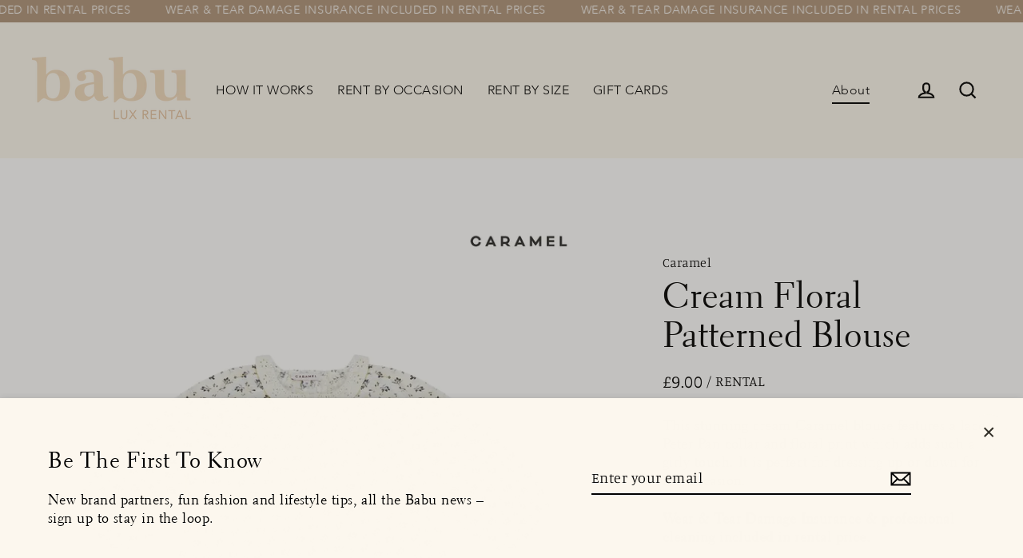

--- FILE ---
content_type: text/html; charset=utf-8
request_url: https://babu.clothing/products/caramel-cream-floral-patterned-blouse
body_size: 41209
content:
<!doctype html> 
<html class="no-js" lang="en" dir="ltr">
<head>
  <meta name="facebook-domain-verification" content="9emr8abr3rqzuf0wsvqio315lpnplo" />
  <meta charset="utf-8">
  <meta http-equiv="X-UA-Compatible" content="IE=edge">
  <meta name="viewport" content="width=device-width,initial-scale=1">
  <meta name="theme-color" content="#af947a">
  <link rel="canonical" href="https://babu.clothing/products/caramel-cream-floral-patterned-blouse">
  <link rel="preconnect" href="https://cdn.shopify.com">
  <link rel="preconnect" href="https://fonts.shopifycdn.com">
  <link rel="dns-prefetch" href="https://productreviews.shopifycdn.com">
  <link rel="dns-prefetch" href="https://ajax.googleapis.com">
  <link rel="dns-prefetch" href="https://maps.googleapis.com">
  <link rel="dns-prefetch" href="https://maps.gstatic.com">
  <link rel="preconnect" href="https://cdnjs.cloudflare.com">
  
<!-- Google tag (gtag.js) -->
<script async src="https://www.googletagmanager.com/gtag/js?id=AW-10872243243"></script>
<script>
  window.dataLayer = window.dataLayer || [];
  function gtag(){dataLayer.push(arguments);}
  gtag('js', new Date());

  gtag('config', 'AW-10872243243');
</script>
   <!-- Global site tag (gtag.js) - Google Analytics -->
<script async src="https://www.googletagmanager.com/gtag/js?id=G-GXHE3ERG5X"></script>
<script>
  window.dataLayer = window.dataLayer || [];
  function gtag(){dataLayer.push(arguments);}
  gtag('js', new Date());

  gtag('config', 'G-GXHE3ERG5X');
</script>

  <link href="https://fonts.googleapis.com/css2?family=Work+Sans:wght@600&display=swap" rel="stylesheet"><link rel="shortcut icon" href="//babu.clothing/cdn/shop/files/BabuPeachyFavicon_32x32.png?v=1677151800" type="image/png" /><title>Luxury childrenswear clothing rental for all occasions
&ndash; Babu 
</title>
<meta name="description" content="Party, holiday and casual wear from an incredible range of official brand partners, from Balmain to Bonton, Caramel to Cavalli and Pucci to Patachou. Rent only for the week(s) you need - no strings attached!"><meta property="og:site_name" content="Babu ">
  <meta property="og:url" content="https://babu.clothing/products/caramel-cream-floral-patterned-blouse">
  <meta property="og:title" content="Cream Floral Patterned Blouse">
  <meta property="og:type" content="product">
  <meta property="og:description" content="Party, holiday and casual wear from an incredible range of official brand partners, from Balmain to Bonton, Caramel to Cavalli and Pucci to Patachou. Rent only for the week(s) you need - no strings attached!"><meta property="og:image" content="http://babu.clothing/cdn/shop/products/G_18-24_E_1_2_5_10_784f9c85-a472-4614-bcbd-a03ac61b5cd6_1200x1200.webp?v=1672823037">
  <meta property="og:image:secure_url" content="https://babu.clothing/cdn/shop/products/G_18-24_E_1_2_5_10_784f9c85-a472-4614-bcbd-a03ac61b5cd6_1200x1200.webp?v=1672823037">
  <meta name="twitter:site" content="@">
  <meta name="twitter:card" content="summary_large_image">
  <meta name="twitter:title" content="Cream Floral Patterned Blouse">
  <meta name="twitter:description" content="Party, holiday and casual wear from an incredible range of official brand partners, from Balmain to Bonton, Caramel to Cavalli and Pucci to Patachou. Rent only for the week(s) you need - no strings attached!">
<script>window.performance && window.performance.mark && window.performance.mark('shopify.content_for_header.start');</script><meta name="google-site-verification" content="jyl90tQktcWy7eIv1SZMJymdxLnXF0rzUmsXxZbNObA">
<meta id="shopify-digital-wallet" name="shopify-digital-wallet" content="/60868755649/digital_wallets/dialog">
<meta name="shopify-checkout-api-token" content="19d3055a61fcdd8293ed2def63a35050">
<meta id="in-context-paypal-metadata" data-shop-id="60868755649" data-venmo-supported="false" data-environment="production" data-locale="en_US" data-paypal-v4="true" data-currency="GBP">
<link rel="alternate" type="application/json+oembed" href="https://babu.clothing/products/caramel-cream-floral-patterned-blouse.oembed">
<script async="async" src="/checkouts/internal/preloads.js?locale=en-GB"></script>
<script id="apple-pay-shop-capabilities" type="application/json">{"shopId":60868755649,"countryCode":"GB","currencyCode":"GBP","merchantCapabilities":["supports3DS"],"merchantId":"gid:\/\/shopify\/Shop\/60868755649","merchantName":"Babu ","requiredBillingContactFields":["postalAddress","email","phone"],"requiredShippingContactFields":["postalAddress","email","phone"],"shippingType":"shipping","supportedNetworks":["visa","maestro","masterCard","amex","discover","elo"],"total":{"type":"pending","label":"Babu ","amount":"1.00"},"shopifyPaymentsEnabled":true,"supportsSubscriptions":true}</script>
<script id="shopify-features" type="application/json">{"accessToken":"19d3055a61fcdd8293ed2def63a35050","betas":["rich-media-storefront-analytics"],"domain":"babu.clothing","predictiveSearch":true,"shopId":60868755649,"locale":"en"}</script>
<script>var Shopify = Shopify || {};
Shopify.shop = "alice-674.myshopify.com";
Shopify.locale = "en";
Shopify.currency = {"active":"GBP","rate":"1.0"};
Shopify.country = "GB";
Shopify.theme = {"name":"Babu+CollectionLayout","id":132626284737,"schema_name":"Streamline","schema_version":"4.3.0","theme_store_id":872,"role":"main"};
Shopify.theme.handle = "null";
Shopify.theme.style = {"id":null,"handle":null};
Shopify.cdnHost = "babu.clothing/cdn";
Shopify.routes = Shopify.routes || {};
Shopify.routes.root = "/";</script>
<script type="module">!function(o){(o.Shopify=o.Shopify||{}).modules=!0}(window);</script>
<script>!function(o){function n(){var o=[];function n(){o.push(Array.prototype.slice.apply(arguments))}return n.q=o,n}var t=o.Shopify=o.Shopify||{};t.loadFeatures=n(),t.autoloadFeatures=n()}(window);</script>
<script id="shop-js-analytics" type="application/json">{"pageType":"product"}</script>
<script defer="defer" async type="module" src="//babu.clothing/cdn/shopifycloud/shop-js/modules/v2/client.init-shop-cart-sync_BdyHc3Nr.en.esm.js"></script>
<script defer="defer" async type="module" src="//babu.clothing/cdn/shopifycloud/shop-js/modules/v2/chunk.common_Daul8nwZ.esm.js"></script>
<script type="module">
  await import("//babu.clothing/cdn/shopifycloud/shop-js/modules/v2/client.init-shop-cart-sync_BdyHc3Nr.en.esm.js");
await import("//babu.clothing/cdn/shopifycloud/shop-js/modules/v2/chunk.common_Daul8nwZ.esm.js");

  window.Shopify.SignInWithShop?.initShopCartSync?.({"fedCMEnabled":true,"windoidEnabled":true});

</script>
<script>(function() {
  var isLoaded = false;
  function asyncLoad() {
    if (isLoaded) return;
    isLoaded = true;
    var urls = ["https:\/\/d217z8zw4dqir.cloudfront.net\/script_tags\/loop_snippets?shop=alice-674.myshopify.com","https:\/\/atlantis.live.zoko.io\/scripts\/main.js?v=v2\u0026shop=alice-674.myshopify.com"];
    for (var i = 0; i < urls.length; i++) {
      var s = document.createElement('script');
      s.type = 'text/javascript';
      s.async = true;
      s.src = urls[i];
      var x = document.getElementsByTagName('script')[0];
      x.parentNode.insertBefore(s, x);
    }
  };
  if(window.attachEvent) {
    window.attachEvent('onload', asyncLoad);
  } else {
    window.addEventListener('load', asyncLoad, false);
  }
})();</script>
<script id="__st">var __st={"a":60868755649,"offset":0,"reqid":"e9264cf8-e77a-4cf2-8071-65b2078adaa0-1768940095","pageurl":"babu.clothing\/products\/caramel-cream-floral-patterned-blouse","u":"4d57ef723f68","p":"product","rtyp":"product","rid":7524084121793};</script>
<script>window.ShopifyPaypalV4VisibilityTracking = true;</script>
<script id="captcha-bootstrap">!function(){'use strict';const t='contact',e='account',n='new_comment',o=[[t,t],['blogs',n],['comments',n],[t,'customer']],c=[[e,'customer_login'],[e,'guest_login'],[e,'recover_customer_password'],[e,'create_customer']],r=t=>t.map((([t,e])=>`form[action*='/${t}']:not([data-nocaptcha='true']) input[name='form_type'][value='${e}']`)).join(','),a=t=>()=>t?[...document.querySelectorAll(t)].map((t=>t.form)):[];function s(){const t=[...o],e=r(t);return a(e)}const i='password',u='form_key',d=['recaptcha-v3-token','g-recaptcha-response','h-captcha-response',i],f=()=>{try{return window.sessionStorage}catch{return}},m='__shopify_v',_=t=>t.elements[u];function p(t,e,n=!1){try{const o=window.sessionStorage,c=JSON.parse(o.getItem(e)),{data:r}=function(t){const{data:e,action:n}=t;return t[m]||n?{data:e,action:n}:{data:t,action:n}}(c);for(const[e,n]of Object.entries(r))t.elements[e]&&(t.elements[e].value=n);n&&o.removeItem(e)}catch(o){console.error('form repopulation failed',{error:o})}}const l='form_type',E='cptcha';function T(t){t.dataset[E]=!0}const w=window,h=w.document,L='Shopify',v='ce_forms',y='captcha';let A=!1;((t,e)=>{const n=(g='f06e6c50-85a8-45c8-87d0-21a2b65856fe',I='https://cdn.shopify.com/shopifycloud/storefront-forms-hcaptcha/ce_storefront_forms_captcha_hcaptcha.v1.5.2.iife.js',D={infoText:'Protected by hCaptcha',privacyText:'Privacy',termsText:'Terms'},(t,e,n)=>{const o=w[L][v],c=o.bindForm;if(c)return c(t,g,e,D).then(n);var r;o.q.push([[t,g,e,D],n]),r=I,A||(h.body.append(Object.assign(h.createElement('script'),{id:'captcha-provider',async:!0,src:r})),A=!0)});var g,I,D;w[L]=w[L]||{},w[L][v]=w[L][v]||{},w[L][v].q=[],w[L][y]=w[L][y]||{},w[L][y].protect=function(t,e){n(t,void 0,e),T(t)},Object.freeze(w[L][y]),function(t,e,n,w,h,L){const[v,y,A,g]=function(t,e,n){const i=e?o:[],u=t?c:[],d=[...i,...u],f=r(d),m=r(i),_=r(d.filter((([t,e])=>n.includes(e))));return[a(f),a(m),a(_),s()]}(w,h,L),I=t=>{const e=t.target;return e instanceof HTMLFormElement?e:e&&e.form},D=t=>v().includes(t);t.addEventListener('submit',(t=>{const e=I(t);if(!e)return;const n=D(e)&&!e.dataset.hcaptchaBound&&!e.dataset.recaptchaBound,o=_(e),c=g().includes(e)&&(!o||!o.value);(n||c)&&t.preventDefault(),c&&!n&&(function(t){try{if(!f())return;!function(t){const e=f();if(!e)return;const n=_(t);if(!n)return;const o=n.value;o&&e.removeItem(o)}(t);const e=Array.from(Array(32),(()=>Math.random().toString(36)[2])).join('');!function(t,e){_(t)||t.append(Object.assign(document.createElement('input'),{type:'hidden',name:u})),t.elements[u].value=e}(t,e),function(t,e){const n=f();if(!n)return;const o=[...t.querySelectorAll(`input[type='${i}']`)].map((({name:t})=>t)),c=[...d,...o],r={};for(const[a,s]of new FormData(t).entries())c.includes(a)||(r[a]=s);n.setItem(e,JSON.stringify({[m]:1,action:t.action,data:r}))}(t,e)}catch(e){console.error('failed to persist form',e)}}(e),e.submit())}));const S=(t,e)=>{t&&!t.dataset[E]&&(n(t,e.some((e=>e===t))),T(t))};for(const o of['focusin','change'])t.addEventListener(o,(t=>{const e=I(t);D(e)&&S(e,y())}));const B=e.get('form_key'),M=e.get(l),P=B&&M;t.addEventListener('DOMContentLoaded',(()=>{const t=y();if(P)for(const e of t)e.elements[l].value===M&&p(e,B);[...new Set([...A(),...v().filter((t=>'true'===t.dataset.shopifyCaptcha))])].forEach((e=>S(e,t)))}))}(h,new URLSearchParams(w.location.search),n,t,e,['guest_login'])})(!0,!1)}();</script>
<script integrity="sha256-4kQ18oKyAcykRKYeNunJcIwy7WH5gtpwJnB7kiuLZ1E=" data-source-attribution="shopify.loadfeatures" defer="defer" src="//babu.clothing/cdn/shopifycloud/storefront/assets/storefront/load_feature-a0a9edcb.js" crossorigin="anonymous"></script>
<script data-source-attribution="shopify.dynamic_checkout.dynamic.init">var Shopify=Shopify||{};Shopify.PaymentButton=Shopify.PaymentButton||{isStorefrontPortableWallets:!0,init:function(){window.Shopify.PaymentButton.init=function(){};var t=document.createElement("script");t.src="https://babu.clothing/cdn/shopifycloud/portable-wallets/latest/portable-wallets.en.js",t.type="module",document.head.appendChild(t)}};
</script>
<script data-source-attribution="shopify.dynamic_checkout.buyer_consent">
  function portableWalletsHideBuyerConsent(e){var t=document.getElementById("shopify-buyer-consent"),n=document.getElementById("shopify-subscription-policy-button");t&&n&&(t.classList.add("hidden"),t.setAttribute("aria-hidden","true"),n.removeEventListener("click",e))}function portableWalletsShowBuyerConsent(e){var t=document.getElementById("shopify-buyer-consent"),n=document.getElementById("shopify-subscription-policy-button");t&&n&&(t.classList.remove("hidden"),t.removeAttribute("aria-hidden"),n.addEventListener("click",e))}window.Shopify?.PaymentButton&&(window.Shopify.PaymentButton.hideBuyerConsent=portableWalletsHideBuyerConsent,window.Shopify.PaymentButton.showBuyerConsent=portableWalletsShowBuyerConsent);
</script>
<script data-source-attribution="shopify.dynamic_checkout.cart.bootstrap">document.addEventListener("DOMContentLoaded",(function(){function t(){return document.querySelector("shopify-accelerated-checkout-cart, shopify-accelerated-checkout")}if(t())Shopify.PaymentButton.init();else{new MutationObserver((function(e,n){t()&&(Shopify.PaymentButton.init(),n.disconnect())})).observe(document.body,{childList:!0,subtree:!0})}}));
</script>
<link id="shopify-accelerated-checkout-styles" rel="stylesheet" media="screen" href="https://babu.clothing/cdn/shopifycloud/portable-wallets/latest/accelerated-checkout-backwards-compat.css" crossorigin="anonymous">
<style id="shopify-accelerated-checkout-cart">
        #shopify-buyer-consent {
  margin-top: 1em;
  display: inline-block;
  width: 100%;
}

#shopify-buyer-consent.hidden {
  display: none;
}

#shopify-subscription-policy-button {
  background: none;
  border: none;
  padding: 0;
  text-decoration: underline;
  font-size: inherit;
  cursor: pointer;
}

#shopify-subscription-policy-button::before {
  box-shadow: none;
}

      </style>

<script>window.performance && window.performance.mark && window.performance.mark('shopify.content_for_header.end');</script>

  <script>
    var theme = {
      stylesheet: "//babu.clothing/cdn/shop/t/23/assets/theme.css?v=4842942022422805791696346377",
      template: "product.izyrent-party-pieces",
      routes: {
        home: "/",
        cart: "/cart.js",
        cartPage: "/cart",
        cartAdd: "/cart/add.js",
        cartChange: "/cart/change.js"
      },
      strings: {
        addToCart: "ADD TO CART",
        soldOut: "On Rental",
        unavailable: "Unavailable",
        regularPrice: "Regular price",
        salePrice: "Sale price",
        inStockLabel: "In stock, ready to ship",
        stockLabel: "Low stock - [count] items left",
        willNotShipUntil: "Ready to ship [date]",
        willBeInStockAfter: "Back in stock [date]",
        waitingForStock: "Inventory on the way",
        cartItems: "[count] items",
        cartConfirmDelete: "Are you sure you want to remove this item?",
        cartTermsConfirmation: "You must agree with the terms and conditions of sales to check out"
      },
      settings: {
        dynamicVariantsEnable: true,
        cartType: "sticky",
        isCustomerTemplate: false,
        moneyFormat: "£{{amount}}",
        quickView: false,
        hoverProductGrid: true,
        themeName: 'Streamline',
        themeVersion: "4.3.0"
      }
    };

    document.documentElement.className = document.documentElement.className.replace('no-js', 'js');
  </script><style data-shopify>:root {
    --typeHeaderPrimary: Manuale;
    --typeHeaderFallback: serif;
    --typeHeaderSize: 43px;
    --typeHeaderStyle: normal;
    --typeHeaderWeight: 300;
    --typeHeaderLineHeight: 1.1;
    --typeHeaderSpacing: 0.0em;

    --typeBasePrimary:Manuale;
    --typeBaseFallback:serif;
    --typeBaseSize: 18px;
    --typeBaseWeight: 300;
    --typeBaseStyle: normal;
    --typeBaseSpacing: 0.025em;
    --typeBaseLineHeight: 1.3;

    
      --buttonRadius: 0px;
    

    --iconWeight: 5px;
    --iconLinecaps: miter;
  }

  
    .site-nav__thumb-cart {
      border-left: 1px solid rgba(255,255,255,0.3);
    }
  

  .hero {
    background-image: linear-gradient(100deg, #ffffff 40%, #ffffff 63%, #ffffff 79%);
  }

  .placeholder-content,
  .image-wrap,
  .skrim__link,
  .pswp__img--placeholder {
    background-image: linear-gradient(100deg, #ffffff 40%, #f7f7f7 63%, #ffffff 79%);
  }</style><style>
  @font-face {
  font-family: Manuale;
  font-weight: 300;
  font-style: normal;
  font-display: swap;
  src: url("//babu.clothing/cdn/fonts/manuale/manuale_n3.0baac6564b6ed416af2c179e69ad2689bd829f1a.woff2") format("woff2"),
       url("//babu.clothing/cdn/fonts/manuale/manuale_n3.3b80020a9032b8fdf9b79d72323aacd37cfccc1f.woff") format("woff");
}

  @font-face {
  font-family: Manuale;
  font-weight: 300;
  font-style: normal;
  font-display: swap;
  src: url("//babu.clothing/cdn/fonts/manuale/manuale_n3.0baac6564b6ed416af2c179e69ad2689bd829f1a.woff2") format("woff2"),
       url("//babu.clothing/cdn/fonts/manuale/manuale_n3.3b80020a9032b8fdf9b79d72323aacd37cfccc1f.woff") format("woff");
}


  @font-face {
  font-family: Manuale;
  font-weight: 400;
  font-style: normal;
  font-display: swap;
  src: url("//babu.clothing/cdn/fonts/manuale/manuale_n4.3468947ea49e5067c4233072bbe55a2e919c62ea.woff2") format("woff2"),
       url("//babu.clothing/cdn/fonts/manuale/manuale_n4.4e82ae123d463ec6059225304d6039fd63f03a87.woff") format("woff");
}

  @font-face {
  font-family: Manuale;
  font-weight: 300;
  font-style: italic;
  font-display: swap;
  src: url("//babu.clothing/cdn/fonts/manuale/manuale_i3.8cbe945d7f8e216c7231bccf91cc310dd97f8ab7.woff2") format("woff2"),
       url("//babu.clothing/cdn/fonts/manuale/manuale_i3.b7e6796aef798c07921d6148fdfe101e7b005e4c.woff") format("woff");
}

  @font-face {
  font-family: Manuale;
  font-weight: 400;
  font-style: italic;
  font-display: swap;
  src: url("//babu.clothing/cdn/fonts/manuale/manuale_i4.6ecd69f3b0652daedf15f68e0cb888bb5c4a5cb8.woff2") format("woff2"),
       url("//babu.clothing/cdn/fonts/manuale/manuale_i4.9c5cbce4f1b4d7b7698098b639ab55fd1c455942.woff") format("woff");
}


  body,
  input,
  textarea,
  button,
  select {
    -webkit-font-smoothing: antialiased;
    -webkit-text-size-adjust: 100%;
    text-rendering: optimizeSpeed;
    font-family: var(--typeBasePrimary), var(--typeBaseFallback);
    font-size: calc(var(--typeBaseSize) * 0.85);
    font-weight: var(--typeBaseWeight);
    font-style: var(--typeBaseStyle);
    letter-spacing: var(--typeBaseSpacing);
    line-height: var(--typeBaseLineHeight);
  }

  @media only screen and (min-width: 769px) {
    body,
    input,
    textarea,
    button,
    select {
      font-size: var(--typeBaseSize);
    }
  }

  .page-container,
  .overscroll-loader {
    display: none;
  }

  h1, .h1,
  h3, .h3,
  h4, .h4,
  h5, .h5,
  h6, .h6,
  .section-header__title,
  .spr-header-title.spr-header-title {
    font-family: var(--typeHeaderPrimary), var(--typeHeaderFallback);
    font-weight: var(--typeHeaderWeight);
    font-style: normal;
    letter-spacing: var(--typeHeaderSpacing);
    line-height: var(--typeHeaderLineHeight);
    word-break: break-word;

    
  }

  h2, .h2 {
    font-family: var(--typeBasePrimary), var(--typeBaseFallback);
    font-weight: var(--typeBaseWeight);
    letter-spacing: var(--typeBaseSpacing);
    line-height: var(--typeBaseLineHeight);
  }

  
  @keyframes pulse-fade {
    0% {
      opacity: 0;
    }
    50% {
      opacity: 1;
    }
    100% {
      opacity: 0;
    }
  }

  .splash-screen {
    box-sizing: border-box;
    display: flex;
    position: fixed;
    left: 0;
    top: 0;
    right: 0;
    bottom: 0;
    align-items: center;
    justify-content: center;
    z-index: 10001;
    background-color: #fcf7ee;
  }

  .splash-screen__loader {
    max-width: 130px;
  }

  @media only screen and (min-width: 769px) {
    .splash-screen__loader {
      max-width: 290px;
    }
  }

  .splash-screen img {
    display: block;
    max-width: 100%;
    border: 0 none;
    animation: pulse-fade 0.4s infinite linear;
  }

  .loader-text {
    letter-spacing: 0.2em;
    font-size: 1.5em;
    text-transform: uppercase;
    animation: pulse-fade 0.4s infinite linear;
  }

  .loader-logo {
    display: none;
    position: fixed;
    left: 0;
    top: 0;
    right: 0;
    bottom: 0;
    align-items: center;
    justify-content: center;
    background-color: #fcf7ee;
    z-index: 6000;
  }

  .loader-logo__img {
    display: block;
  }

  .transition-body {
    opacity: 0;
  }

  .btn--loading span:after {
    content: "Loading";
  }
</style>

<link title="theme" rel="preload" href="//babu.clothing/cdn/shop/t/23/assets/theme.css?v=4842942022422805791696346377" as="style">
<noscript><link rel="stylesheet" href="//babu.clothing/cdn/shop/t/23/assets/theme.css?v=4842942022422805791696346377"></noscript>

<script>
/*! loadCSS. [c]2017 Filament Group, Inc. MIT License */
!function(a){"use strict";var b=function(b,c,d){function e(a){return h.body?a():void setTimeout(function(){e(a)})}function f(){i.addEventListener&&i.removeEventListener("load",f);if(!Shopify.designMode)i.media=d||"all"}var g,h=a.document,i=h.createElement("link");if(c)g=c;else{var j=(h.body||h.getElementsByTagName("head")[0]).childNodes;g=j[j.length-1]}var k=h.styleSheets;i.rel="stylesheet",i.href=b,i.media=Shopify.designMode?d||"all":"only x",e(function(){g.parentNode.insertBefore(i,c?g:g.nextSibling)});var l=function(a){for(var b=i.href,c=k.length;c--;)if(k[c].href===b)return a();setTimeout(function(){l(a)})};return i.addEventListener&&i.addEventListener("load",f),i.onloadcssdefined=l,l(f),i};"undefined"!=typeof exports?exports.loadCSS=b:a.loadCSS=b}("undefined"!=typeof global?global:this);
/*! onloadCSS. (onload callback for loadCSS) [c]2017 Filament Group, Inc. MIT License */
function onloadCSS(a,b){function c(){!d&&b&&(d=!0,b.call(a))}var d;a.addEventListener&&a.addEventListener("load",c),a.attachEvent&&a.attachEvent("onload",c),"isApplicationInstalled"in navigator&&"onloadcssdefined"in a&&a.onloadcssdefined(c)}

// Insert our stylesheet before our preload <link> tag
var preload = document.querySelector('link[href="//babu.clothing/cdn/shop/t/23/assets/theme.css?v=4842942022422805791696346377"]');
var stylesheet = loadCSS('//babu.clothing/cdn/shop/t/23/assets/theme.css?v=4842942022422805791696346377', preload);
// Create a property to easily detect if the stylesheet is done loading
onloadCSS(stylesheet, function() { stylesheet.loaded = true; });
</script>
<link type="text/css" href="//babu.clothing/cdn/shop/t/23/assets/alice-edits?v=8946"/>
  <link href="//babu.clothing/cdn/shop/t/23/assets/custom.css?v=29236820774548957311692911220" rel="stylesheet" type="text/css" media="all" />
  <link href="//babu.clothing/cdn/shop/t/23/assets/collection-layout.css?v=93266005773394758341676908669" rel="stylesheet" type="text/css" media="all" />

  <script src="//babu.clothing/cdn/shop/t/23/assets/vendor-v6.js" defer="defer"></script><script src="//babu.clothing/cdn/shop/t/23/assets/theme.js?v=132721960933482874281675429367" defer="defer"></script>
  <script src="https://cdnjs.cloudflare.com/ajax/libs/jquery/3.6.0/jquery.min.js"  crossorigin="anonymous"></script>
  <!-- custom code -->
  <!-- Add the slick-theme.css if you want default styling -->
  <link rel="stylesheet" type="text/css" href="//cdn.jsdelivr.net/npm/slick-carousel@1.8.1/slick/slick.css"/>
  <!-- Add the slick-theme.css if you want default styling -->
  <link rel="stylesheet" type="text/css" href="//cdn.jsdelivr.net/npm/slick-carousel@1.8.1/slick/slick-theme.css"/>

  <script type="text/javascript" src="//cdn.jsdelivr.net/npm/slick-carousel@1.8.1/slick/slick.min.js"></script>
  <!-- custom js ends -->
  
<script>
  window.Shoppad = window.Shoppad || {},
  window.Shoppad.apps = window.Shoppad.apps || {},
  window.Shoppad.apps.infiniteoptions = {
    ready: function() {

      function callback() {
        $('#infiniteoptions-container .datepicker').datepicker({
          inline: true,
          changeYear: true,
          changeMonth: true,
          yearRange: "2017:2022",
          altFormat: "dd-mm-yy",
          altField: '#infiniteoptions-container .datepicker input[type=text]',
          onSelect: function() {
            $('#infiniteoptions-container .ui-datepicker-inline').hide();
          }
        });

        $('#infiniteoptions-container .datepicker input[type=text]').change(function(){
          $('#infiniteoptions-container .datepicker').datepicker('setDate', $(this).val());
        });

        $('#infiniteoptions-container .datepicker').datepicker( "setDate", '' );

        $('#infiniteoptions-container .datepicker input[type=text]').attr('readonly','true');

        $('#infiniteoptions-container .ui-datepicker').addClass('notranslate');
        $('#infiniteoptions-container .ui-datepicker').attr('translate', 'no');

        $('#infiniteoptions-container .ui-datepicker-inline').hide();

        $('#infiniteoptions-container .datepicker input[type=text]').on('click touchstart', function (e) {
              $('#infiniteoptions-container .ui-datepicker-inline').show();
        });
      }

      $(document).on('mouseup touchstart', function(e) {
        var isDatePickerInput = $('#infiniteoptions-container .datepicker input').is(e.target);
        var isDatePicker = $('#infiniteoptions-container .ui-datepicker-inline').is(e.target);
        var isChildOfDatePicker = $('#infiniteoptions-container .ui-datepicker-inline').has(e.target).length;

        // If the target of the click isn't the text input, the date picker, or a descendant of the date picker
        if (!isDatePickerInput && !isDatePicker && !isChildOfDatePicker) {
          $('#infiniteoptions-container .ui-datepicker-inline').hide();
        }
      });

      if (window.jQuery.fn.datepicker) {
        callback();
      } else {
        var script = document.createElement('script');
        script.src = '//code.jquery.com/ui/1.10.2/jquery-ui.js';
        script.onload = callback;
        document.getElementsByTagName('head')[0].appendChild(script);
      }
    }
  };
</script>
  <style>
    html {
      padding-bottom: 0 !important;
    }
#tidio-chat-iframe { margin-bottom: 3em !important; }
@media only screen and (max-width: 980px) {
 #tidio-chat-iframe { bottom: 30px !important;
 margin-bottom: 0em !important; }
}
</style>
<!-- BEGIN app block: shopify://apps/klaviyo-email-marketing-sms/blocks/klaviyo-onsite-embed/2632fe16-c075-4321-a88b-50b567f42507 -->












  <script async src="https://static.klaviyo.com/onsite/js/WFLK6C/klaviyo.js?company_id=WFLK6C"></script>
  <script>!function(){if(!window.klaviyo){window._klOnsite=window._klOnsite||[];try{window.klaviyo=new Proxy({},{get:function(n,i){return"push"===i?function(){var n;(n=window._klOnsite).push.apply(n,arguments)}:function(){for(var n=arguments.length,o=new Array(n),w=0;w<n;w++)o[w]=arguments[w];var t="function"==typeof o[o.length-1]?o.pop():void 0,e=new Promise((function(n){window._klOnsite.push([i].concat(o,[function(i){t&&t(i),n(i)}]))}));return e}}})}catch(n){window.klaviyo=window.klaviyo||[],window.klaviyo.push=function(){var n;(n=window._klOnsite).push.apply(n,arguments)}}}}();</script>

  
    <script id="viewed_product">
      if (item == null) {
        var _learnq = _learnq || [];

        var MetafieldReviews = null
        var MetafieldYotpoRating = null
        var MetafieldYotpoCount = null
        var MetafieldLooxRating = null
        var MetafieldLooxCount = null
        var okendoProduct = null
        var okendoProductReviewCount = null
        var okendoProductReviewAverageValue = null
        try {
          // The following fields are used for Customer Hub recently viewed in order to add reviews.
          // This information is not part of __kla_viewed. Instead, it is part of __kla_viewed_reviewed_items
          MetafieldReviews = {};
          MetafieldYotpoRating = null
          MetafieldYotpoCount = null
          MetafieldLooxRating = null
          MetafieldLooxCount = null

          okendoProduct = null
          // If the okendo metafield is not legacy, it will error, which then requires the new json formatted data
          if (okendoProduct && 'error' in okendoProduct) {
            okendoProduct = null
          }
          okendoProductReviewCount = okendoProduct ? okendoProduct.reviewCount : null
          okendoProductReviewAverageValue = okendoProduct ? okendoProduct.reviewAverageValue : null
        } catch (error) {
          console.error('Error in Klaviyo onsite reviews tracking:', error);
        }

        var item = {
          Name: "Cream Floral Patterned Blouse",
          ProductID: 7524084121793,
          Categories: ["18-24 Month Olds","All Products","All Subscription Products","Caramel","Elevated Everyday","Elevated Everyday: 18-24 Month Olds","Suitcase Sensations","Suitcase Sensations: 0-24 Month Olds"],
          ImageURL: "https://babu.clothing/cdn/shop/products/G_18-24_E_1_2_5_10_784f9c85-a472-4614-bcbd-a03ac61b5cd6_grande.webp?v=1672823037",
          URL: "https://babu.clothing/products/caramel-cream-floral-patterned-blouse",
          Brand: "Caramel",
          Price: "£9.00",
          Value: "9.00",
          CompareAtPrice: "£0.00"
        };
        _learnq.push(['track', 'Viewed Product', item]);
        _learnq.push(['trackViewedItem', {
          Title: item.Name,
          ItemId: item.ProductID,
          Categories: item.Categories,
          ImageUrl: item.ImageURL,
          Url: item.URL,
          Metadata: {
            Brand: item.Brand,
            Price: item.Price,
            Value: item.Value,
            CompareAtPrice: item.CompareAtPrice
          },
          metafields:{
            reviews: MetafieldReviews,
            yotpo:{
              rating: MetafieldYotpoRating,
              count: MetafieldYotpoCount,
            },
            loox:{
              rating: MetafieldLooxRating,
              count: MetafieldLooxCount,
            },
            okendo: {
              rating: okendoProductReviewAverageValue,
              count: okendoProductReviewCount,
            }
          }
        }]);
      }
    </script>
  




  <script>
    window.klaviyoReviewsProductDesignMode = false
  </script>







<!-- END app block --><!-- BEGIN app block: shopify://apps/izyrent/blocks/izyrent/cda4a37a-6d4d-4f3d-b8e5-c19d5c367c6a --><script></script>
<script>
var izyrent_shopify_js = `//babu.clothing/cdn/shopifycloud/storefront/assets/themes_support/api.jquery-7ab1a3a4.js`;
var izyrent_current_page = `product`;

var izyrent_currency_format = "£{{amount}}";

var izyrent_money_format = `£1,000.00`;
</script>


<script>
var izyrentSettings = `{"timezone":{"ianaTimezone":"Europe/London","timezoneOffset":"+0000","currencyCode":"GBP"},"storefront":"b36c62bb2be757b4f964821c71eb74ae","timeFormat":"12","translate":"auto","redirectCheckout":"default","disabledDatesGlobal":{"dates":{"2025":{"12":[21,28,31,24,25,26,18,19,23,30]},"2026":{"1":[1,2,6,7]}},"collections":[]},"couponPrefix":"IZYRENT_","theme":{},"translations":{"en":{"label":"Choose Delivery Date","returnday":"Return Ship Date"}},"showMonths":{"md":"1","lg":"1"},"quantityPosition":"default","startCal":"default","displayCal":"default","displayPrice":"default","deposit":{"id":"48662497788097","amount":"0","percent":0},"checkoutMode":"default","showFinalPriceOnly":"disabled","sections":[{"label":"Calendar","value":"calendar"},{"label":"Resume","value":"resume"},{"label":"Add-ons","value":"addons"},{"label":"Requests","value":"requests"}],"syncDates":"disabled","countdown":"disabled","expiration":"15"}`;
if(typeof izyrentSettings === "string"){
  izyrentSettings = izyrentSettings.replace(/=>/g, ":");
  izyrentSettings = JSON.parse(izyrentSettings);
}

var izyrent_product_meta = {product : {id : 7524084121793 ,handle:`caramel-cream-floral-patterned-blouse`,tags:`18-24 Month Old Girls18-24 Month Old Girls: Fun In The Sun18-24 Month OldsAll ProductsEveryday Chic: 18-24 Month OldsFlower PowerFun In The SunFun In The Sun: 18-24 Month OldsG_18-24 topGirls Everyday ChicGirls Fun In The SunizyrentSuitcase SensationsSuitcase Sensations: 0-24 Month OldsTops`,collections: [
      
        { id: 292977737921 },
      
        { id: 291835838657 },
      
        { id: 289189691585 },
      
        { id: 293031968961 },
      
        { id: 291785605313 },
      
        { id: 292614471873 },
      
        { id: 293199904961 },
      
        { id: 293186699457 },
      
    ], variants : [{id : 42368336462017, price :900},{id : 47691398611137, price :1300},{id : 47691433509057, price :2200},]}}; 



 
</script>


<style>
.cart-count-bubble,.cart-item .quantity{ display:none;}
.mw-apo-configure-link{ display:none !important;}
.izyloader {
    padding: 10px;
    max-width: 44rem;
    width: 100%;
}
.izyloader > span {
  width: 48px;
  height: 48px;
  border-radius: 50%;
  display: inline-block;
  position: relative;
  border: 10px solid;
  border-color: rgb(0 0 0 / 7%) rgb(0 0 0 / 14%) rgb(0 0 0 / 21%) rgb(0 0 0 / 28%);
  box-sizing: border-box;
  animation: rotation 0.8s linear infinite;
  display: flex;
  margin: auto;
  padding-top: 10px;
}
body.izyloaderhide .izyloader,.cart-item__details .cart-item__discounted-prices{display:none !important;}
@keyframes rotation {
  0% {
    transform: rotate(0deg);
  }
  100% {
    transform: rotate(360deg);
  }
} 
</style>
<script>

 if(izyrentSettings?.theme?.text?.resume) {
     const color = izyrentSettings.theme.text.resume;
 
    const updateOpacity = (rgba, newOpacity) =>
                rgba.replace(
                  /rgba\((\d+),\s*(\d+),\s*(\d+),\s*[\d.]+\)/,
                  `rgba($1, $2, $3, ${newOpacity})`
                );

            
              let css = `.izyloader > span {border-color: ${updateOpacity(
               color,
                0.07
              )} ${updateOpacity(color, 0.14)} ${updateOpacity(
                color,
                0.21
              )} ${updateOpacity(color, 0.28)} !important;}`;

      document.head.insertAdjacentHTML('beforeend', `<style>${css}</style>`);
      
  }

</script>

<script>
 if (izyrentSettings?.displayPrice != "disabled") {
  document.head.insertAdjacentHTML('beforeend', `<style>.price { visibility: hidden; }</style>`);
  }
</script>
<style>
form[action*='cart/add']{
  visibility :hidden;
  }
.product-form__quantity{
    display:none;
    }
</style>

<script>
document.addEventListener("DOMContentLoaded", function(event) { 
    let allForms = "form[action*='/cart/add']";
    let atcSelector = `${allForms} [name='add'],${allForms} [type='submit'],${allForms} button[class*='cart'],${allForms} button[class*='Cart'],.izyAtc`;

    const formElement = document.querySelector(allForms);
    const atcElement = document.querySelector(atcSelector)?.closest(allForms);

   
    const loaderDiv = document.createElement("div");
    loaderDiv.className = "izyloader global";
    loaderDiv.innerHTML = "<span></span>";

   
    if (atcElement && atcElement.offsetParent !== null) {
        atcElement.parentNode.insertBefore(loaderDiv, atcElement);
    } else if (formElement) {
        formElement.parentNode.insertBefore(loaderDiv, formElement);
    }
});
  var izyrent_metafields = `{"id":"gid://shopify/Product/7524084121793","mode":"single","daynight":"day","label":"Choose Delivery Date::Reserve your day","activeDays":{"start":["2","3","4","5"],"end":["1","2","3","4","5","6"]},"maxDays":"365","minDays":"6","dayEnd":"0","timeMode":"disabled","timeRange":["10","20"],"minHours":"0","pickTime":false,"autoTime":true,"timeSlots":{"start":{"0":["10:00","12:00","14:00","16:00","18:00","20:00"],"1":["10:00","12:00","14:00","16:00","18:00","20:00"],"2":["10:00","12:00","14:00","16:00","18:00","20:00"],"3":["10:00","12:00","14:00","16:00","18:00","20:00"],"4":["10:00","12:00","14:00","16:00","18:00","20:00"],"5":["10:00","12:00","14:00","16:00","18:00","20:00"],"6":["10:00","12:00","14:00","16:00","18:00","20:00"]},"end":{"0":["10:00","12:00","14:00","16:00","18:00","20:00"],"1":["10:00","12:00","14:00","16:00","18:00","20:00"],"2":["10:00","12:00","14:00","16:00","18:00","20:00"],"3":["10:00","12:00","14:00","16:00","18:00","20:00"],"4":["10:00","12:00","14:00","16:00","18:00","20:00"],"5":["10:00","12:00","14:00","16:00","18:00","20:00"],"6":["10:00","12:00","14:00","16:00","18:00","20:00"]}},"minRangeDays":"1","maxRangeDays":"0","daysAllowed":"","durationVariants":{"enabled":true,"title":"Rental Period","duration":[{"value":"5","name":"5 Days"},{"value":"11","name":"11 Days"},{"value":"18","name":"18 Days"}]},"bookingNote":"","bookingTerms":"","disabledDates":{},"stock":"duration","variantStock":{"product":{"stock":"1","duration":0,"interval":"7","disabledDates":{},"activeDays":{"start":["2","3","4","5"],"end":["1","2","3","4","5","6"]},"disabledCalendar":false,"minDays":"6"},"42368336462017":{"stock":"1","duration":"5","interval":"7","disabledDates":{},"activeDays":{"start":["2","3","4","5"],"end":["1","2","3","4","5","6"]},"disabledCalendar":false,"prices":[{"days":"default","price":9}],"minDays":"6"},"47691398611137":{"stock":"1","duration":"11","interval":"7","disabledDates":{},"activeDays":{"start":["2","3","4","5"],"end":["1","2","3","4","5","6"]},"disabledCalendar":false,"prices":[{"days":"default","price":13}],"minDays":"6"},"47691433509057":{"stock":"1","duration":"18","interval":"7","disabledDates":{},"activeDays":{"start":["2","3","4","5"],"end":["1","2","3","4","5","6"]},"disabledCalendar":false,"prices":[{"days":"default","price":22}],"minDays":"6"},"42368336462017_47691398611137_47691433509057":{"stock":"1","duration":"0","interval":"7","disabledDates":{},"activeDays":{"start":["2","3","4","5"],"end":["1","2","3","4","5","6"]},"disabledCalendar":false,"minDays":"6"}},"calendarLinks":[],"addons":[],"notes":[],"discounts":[{"amount":"0","percent":"0","days":"3"},{"amount":"0","percent":"0","days":"7"},{"amount":"0","percent":"0","days":"14"},{"amount":"0","percent":"0","days":"28"}],"discountMode":"percent","rates":[{"amount":"0","percent":"0","minRange":"0","dates":{}}],"rateMode":"amount","flatPrice":false,"multiBook":true,"allowActiveDays":true,"countLastRangeDay":false,"depositLabel":"Refundable Deposit","depositAmount":"0","depositProduct":false,"payLater":{"percent":"0","every":"month","split":"1","send":false}}`;
  izyrent_current_page = `product`;



 

</script>



<script src="https://izyrent.speaz.com/izyrent.js?shop=alice-674.myshopify.com&v=1768889811384" async></script>

<!-- END app block --><link href="https://monorail-edge.shopifysvc.com" rel="dns-prefetch">
<script>(function(){if ("sendBeacon" in navigator && "performance" in window) {try {var session_token_from_headers = performance.getEntriesByType('navigation')[0].serverTiming.find(x => x.name == '_s').description;} catch {var session_token_from_headers = undefined;}var session_cookie_matches = document.cookie.match(/_shopify_s=([^;]*)/);var session_token_from_cookie = session_cookie_matches && session_cookie_matches.length === 2 ? session_cookie_matches[1] : "";var session_token = session_token_from_headers || session_token_from_cookie || "";function handle_abandonment_event(e) {var entries = performance.getEntries().filter(function(entry) {return /monorail-edge.shopifysvc.com/.test(entry.name);});if (!window.abandonment_tracked && entries.length === 0) {window.abandonment_tracked = true;var currentMs = Date.now();var navigation_start = performance.timing.navigationStart;var payload = {shop_id: 60868755649,url: window.location.href,navigation_start,duration: currentMs - navigation_start,session_token,page_type: "product"};window.navigator.sendBeacon("https://monorail-edge.shopifysvc.com/v1/produce", JSON.stringify({schema_id: "online_store_buyer_site_abandonment/1.1",payload: payload,metadata: {event_created_at_ms: currentMs,event_sent_at_ms: currentMs}}));}}window.addEventListener('pagehide', handle_abandonment_event);}}());</script>
<script id="web-pixels-manager-setup">(function e(e,d,r,n,o){if(void 0===o&&(o={}),!Boolean(null===(a=null===(i=window.Shopify)||void 0===i?void 0:i.analytics)||void 0===a?void 0:a.replayQueue)){var i,a;window.Shopify=window.Shopify||{};var t=window.Shopify;t.analytics=t.analytics||{};var s=t.analytics;s.replayQueue=[],s.publish=function(e,d,r){return s.replayQueue.push([e,d,r]),!0};try{self.performance.mark("wpm:start")}catch(e){}var l=function(){var e={modern:/Edge?\/(1{2}[4-9]|1[2-9]\d|[2-9]\d{2}|\d{4,})\.\d+(\.\d+|)|Firefox\/(1{2}[4-9]|1[2-9]\d|[2-9]\d{2}|\d{4,})\.\d+(\.\d+|)|Chrom(ium|e)\/(9{2}|\d{3,})\.\d+(\.\d+|)|(Maci|X1{2}).+ Version\/(15\.\d+|(1[6-9]|[2-9]\d|\d{3,})\.\d+)([,.]\d+|)( \(\w+\)|)( Mobile\/\w+|) Safari\/|Chrome.+OPR\/(9{2}|\d{3,})\.\d+\.\d+|(CPU[ +]OS|iPhone[ +]OS|CPU[ +]iPhone|CPU IPhone OS|CPU iPad OS)[ +]+(15[._]\d+|(1[6-9]|[2-9]\d|\d{3,})[._]\d+)([._]\d+|)|Android:?[ /-](13[3-9]|1[4-9]\d|[2-9]\d{2}|\d{4,})(\.\d+|)(\.\d+|)|Android.+Firefox\/(13[5-9]|1[4-9]\d|[2-9]\d{2}|\d{4,})\.\d+(\.\d+|)|Android.+Chrom(ium|e)\/(13[3-9]|1[4-9]\d|[2-9]\d{2}|\d{4,})\.\d+(\.\d+|)|SamsungBrowser\/([2-9]\d|\d{3,})\.\d+/,legacy:/Edge?\/(1[6-9]|[2-9]\d|\d{3,})\.\d+(\.\d+|)|Firefox\/(5[4-9]|[6-9]\d|\d{3,})\.\d+(\.\d+|)|Chrom(ium|e)\/(5[1-9]|[6-9]\d|\d{3,})\.\d+(\.\d+|)([\d.]+$|.*Safari\/(?![\d.]+ Edge\/[\d.]+$))|(Maci|X1{2}).+ Version\/(10\.\d+|(1[1-9]|[2-9]\d|\d{3,})\.\d+)([,.]\d+|)( \(\w+\)|)( Mobile\/\w+|) Safari\/|Chrome.+OPR\/(3[89]|[4-9]\d|\d{3,})\.\d+\.\d+|(CPU[ +]OS|iPhone[ +]OS|CPU[ +]iPhone|CPU IPhone OS|CPU iPad OS)[ +]+(10[._]\d+|(1[1-9]|[2-9]\d|\d{3,})[._]\d+)([._]\d+|)|Android:?[ /-](13[3-9]|1[4-9]\d|[2-9]\d{2}|\d{4,})(\.\d+|)(\.\d+|)|Mobile Safari.+OPR\/([89]\d|\d{3,})\.\d+\.\d+|Android.+Firefox\/(13[5-9]|1[4-9]\d|[2-9]\d{2}|\d{4,})\.\d+(\.\d+|)|Android.+Chrom(ium|e)\/(13[3-9]|1[4-9]\d|[2-9]\d{2}|\d{4,})\.\d+(\.\d+|)|Android.+(UC? ?Browser|UCWEB|U3)[ /]?(15\.([5-9]|\d{2,})|(1[6-9]|[2-9]\d|\d{3,})\.\d+)\.\d+|SamsungBrowser\/(5\.\d+|([6-9]|\d{2,})\.\d+)|Android.+MQ{2}Browser\/(14(\.(9|\d{2,})|)|(1[5-9]|[2-9]\d|\d{3,})(\.\d+|))(\.\d+|)|K[Aa][Ii]OS\/(3\.\d+|([4-9]|\d{2,})\.\d+)(\.\d+|)/},d=e.modern,r=e.legacy,n=navigator.userAgent;return n.match(d)?"modern":n.match(r)?"legacy":"unknown"}(),u="modern"===l?"modern":"legacy",c=(null!=n?n:{modern:"",legacy:""})[u],f=function(e){return[e.baseUrl,"/wpm","/b",e.hashVersion,"modern"===e.buildTarget?"m":"l",".js"].join("")}({baseUrl:d,hashVersion:r,buildTarget:u}),m=function(e){var d=e.version,r=e.bundleTarget,n=e.surface,o=e.pageUrl,i=e.monorailEndpoint;return{emit:function(e){var a=e.status,t=e.errorMsg,s=(new Date).getTime(),l=JSON.stringify({metadata:{event_sent_at_ms:s},events:[{schema_id:"web_pixels_manager_load/3.1",payload:{version:d,bundle_target:r,page_url:o,status:a,surface:n,error_msg:t},metadata:{event_created_at_ms:s}}]});if(!i)return console&&console.warn&&console.warn("[Web Pixels Manager] No Monorail endpoint provided, skipping logging."),!1;try{return self.navigator.sendBeacon.bind(self.navigator)(i,l)}catch(e){}var u=new XMLHttpRequest;try{return u.open("POST",i,!0),u.setRequestHeader("Content-Type","text/plain"),u.send(l),!0}catch(e){return console&&console.warn&&console.warn("[Web Pixels Manager] Got an unhandled error while logging to Monorail."),!1}}}}({version:r,bundleTarget:l,surface:e.surface,pageUrl:self.location.href,monorailEndpoint:e.monorailEndpoint});try{o.browserTarget=l,function(e){var d=e.src,r=e.async,n=void 0===r||r,o=e.onload,i=e.onerror,a=e.sri,t=e.scriptDataAttributes,s=void 0===t?{}:t,l=document.createElement("script"),u=document.querySelector("head"),c=document.querySelector("body");if(l.async=n,l.src=d,a&&(l.integrity=a,l.crossOrigin="anonymous"),s)for(var f in s)if(Object.prototype.hasOwnProperty.call(s,f))try{l.dataset[f]=s[f]}catch(e){}if(o&&l.addEventListener("load",o),i&&l.addEventListener("error",i),u)u.appendChild(l);else{if(!c)throw new Error("Did not find a head or body element to append the script");c.appendChild(l)}}({src:f,async:!0,onload:function(){if(!function(){var e,d;return Boolean(null===(d=null===(e=window.Shopify)||void 0===e?void 0:e.analytics)||void 0===d?void 0:d.initialized)}()){var d=window.webPixelsManager.init(e)||void 0;if(d){var r=window.Shopify.analytics;r.replayQueue.forEach((function(e){var r=e[0],n=e[1],o=e[2];d.publishCustomEvent(r,n,o)})),r.replayQueue=[],r.publish=d.publishCustomEvent,r.visitor=d.visitor,r.initialized=!0}}},onerror:function(){return m.emit({status:"failed",errorMsg:"".concat(f," has failed to load")})},sri:function(e){var d=/^sha384-[A-Za-z0-9+/=]+$/;return"string"==typeof e&&d.test(e)}(c)?c:"",scriptDataAttributes:o}),m.emit({status:"loading"})}catch(e){m.emit({status:"failed",errorMsg:(null==e?void 0:e.message)||"Unknown error"})}}})({shopId: 60868755649,storefrontBaseUrl: "https://babu.clothing",extensionsBaseUrl: "https://extensions.shopifycdn.com/cdn/shopifycloud/web-pixels-manager",monorailEndpoint: "https://monorail-edge.shopifysvc.com/unstable/produce_batch",surface: "storefront-renderer",enabledBetaFlags: ["2dca8a86"],webPixelsConfigList: [{"id":"940671351","configuration":"{\"config\":\"{\\\"pixel_id\\\":\\\"G-GXHE3ERG5X\\\",\\\"target_country\\\":\\\"GB\\\",\\\"gtag_events\\\":[{\\\"type\\\":\\\"search\\\",\\\"action_label\\\":[\\\"G-GXHE3ERG5X\\\",\\\"AW-10872243243\\\/a7taCJvVs4IYEKuIpcAo\\\"]},{\\\"type\\\":\\\"begin_checkout\\\",\\\"action_label\\\":[\\\"G-GXHE3ERG5X\\\",\\\"AW-10872243243\\\/cBzSCLXRs4IYEKuIpcAo\\\"]},{\\\"type\\\":\\\"view_item\\\",\\\"action_label\\\":[\\\"G-GXHE3ERG5X\\\",\\\"AW-10872243243\\\/Yz3DCK_Rs4IYEKuIpcAo\\\",\\\"MC-SN1RWX52HG\\\"]},{\\\"type\\\":\\\"purchase\\\",\\\"action_label\\\":[\\\"G-GXHE3ERG5X\\\",\\\"AW-10872243243\\\/D6fACKzRs4IYEKuIpcAo\\\",\\\"MC-SN1RWX52HG\\\"]},{\\\"type\\\":\\\"page_view\\\",\\\"action_label\\\":[\\\"G-GXHE3ERG5X\\\",\\\"AW-10872243243\\\/QU9nCKnRs4IYEKuIpcAo\\\",\\\"MC-SN1RWX52HG\\\"]},{\\\"type\\\":\\\"add_payment_info\\\",\\\"action_label\\\":[\\\"G-GXHE3ERG5X\\\",\\\"AW-10872243243\\\/DPXbCJ7Vs4IYEKuIpcAo\\\"]},{\\\"type\\\":\\\"add_to_cart\\\",\\\"action_label\\\":[\\\"G-GXHE3ERG5X\\\",\\\"AW-10872243243\\\/mdtmCLLRs4IYEKuIpcAo\\\"]}],\\\"enable_monitoring_mode\\\":false}\"}","eventPayloadVersion":"v1","runtimeContext":"OPEN","scriptVersion":"b2a88bafab3e21179ed38636efcd8a93","type":"APP","apiClientId":1780363,"privacyPurposes":[],"dataSharingAdjustments":{"protectedCustomerApprovalScopes":["read_customer_address","read_customer_email","read_customer_name","read_customer_personal_data","read_customer_phone"]}},{"id":"445284545","configuration":"{\"pixelCode\":\"CJD425JC77UFRDH31P7G\"}","eventPayloadVersion":"v1","runtimeContext":"STRICT","scriptVersion":"22e92c2ad45662f435e4801458fb78cc","type":"APP","apiClientId":4383523,"privacyPurposes":["ANALYTICS","MARKETING","SALE_OF_DATA"],"dataSharingAdjustments":{"protectedCustomerApprovalScopes":["read_customer_address","read_customer_email","read_customer_name","read_customer_personal_data","read_customer_phone"]}},{"id":"184123585","configuration":"{\"pixel_id\":\"2098463233635966\",\"pixel_type\":\"facebook_pixel\",\"metaapp_system_user_token\":\"-\"}","eventPayloadVersion":"v1","runtimeContext":"OPEN","scriptVersion":"ca16bc87fe92b6042fbaa3acc2fbdaa6","type":"APP","apiClientId":2329312,"privacyPurposes":["ANALYTICS","MARKETING","SALE_OF_DATA"],"dataSharingAdjustments":{"protectedCustomerApprovalScopes":["read_customer_address","read_customer_email","read_customer_name","read_customer_personal_data","read_customer_phone"]}},{"id":"shopify-app-pixel","configuration":"{}","eventPayloadVersion":"v1","runtimeContext":"STRICT","scriptVersion":"0450","apiClientId":"shopify-pixel","type":"APP","privacyPurposes":["ANALYTICS","MARKETING"]},{"id":"shopify-custom-pixel","eventPayloadVersion":"v1","runtimeContext":"LAX","scriptVersion":"0450","apiClientId":"shopify-pixel","type":"CUSTOM","privacyPurposes":["ANALYTICS","MARKETING"]}],isMerchantRequest: false,initData: {"shop":{"name":"Babu ","paymentSettings":{"currencyCode":"GBP"},"myshopifyDomain":"alice-674.myshopify.com","countryCode":"GB","storefrontUrl":"https:\/\/babu.clothing"},"customer":null,"cart":null,"checkout":null,"productVariants":[{"price":{"amount":9.0,"currencyCode":"GBP"},"product":{"title":"Cream Floral Patterned Blouse","vendor":"Caramel","id":"7524084121793","untranslatedTitle":"Cream Floral Patterned Blouse","url":"\/products\/caramel-cream-floral-patterned-blouse","type":"Blouses"},"id":"42368336462017","image":{"src":"\/\/babu.clothing\/cdn\/shop\/products\/G_18-24_E_1_2_5_10_784f9c85-a472-4614-bcbd-a03ac61b5cd6.webp?v=1672823037"},"sku":"G_18-24_B_1\/2_2","title":"18-24 Months \/ 5 Days","untranslatedTitle":"18-24 Months \/ 5 Days"},{"price":{"amount":13.0,"currencyCode":"GBP"},"product":{"title":"Cream Floral Patterned Blouse","vendor":"Caramel","id":"7524084121793","untranslatedTitle":"Cream Floral Patterned Blouse","url":"\/products\/caramel-cream-floral-patterned-blouse","type":"Blouses"},"id":"47691398611137","image":{"src":"\/\/babu.clothing\/cdn\/shop\/products\/G_18-24_E_1_2_5_10_784f9c85-a472-4614-bcbd-a03ac61b5cd6.webp?v=1672823037"},"sku":"G_18-24_B_1\/2_2","title":"18-24 Months \/ 11 Days","untranslatedTitle":"18-24 Months \/ 11 Days"},{"price":{"amount":22.0,"currencyCode":"GBP"},"product":{"title":"Cream Floral Patterned Blouse","vendor":"Caramel","id":"7524084121793","untranslatedTitle":"Cream Floral Patterned Blouse","url":"\/products\/caramel-cream-floral-patterned-blouse","type":"Blouses"},"id":"47691433509057","image":{"src":"\/\/babu.clothing\/cdn\/shop\/products\/G_18-24_E_1_2_5_10_784f9c85-a472-4614-bcbd-a03ac61b5cd6.webp?v=1672823037"},"sku":"G_18-24_B_1\/2_2","title":"18-24 Months \/ 18 Days","untranslatedTitle":"18-24 Months \/ 18 Days"}],"purchasingCompany":null},},"https://babu.clothing/cdn","fcfee988w5aeb613cpc8e4bc33m6693e112",{"modern":"","legacy":""},{"shopId":"60868755649","storefrontBaseUrl":"https:\/\/babu.clothing","extensionBaseUrl":"https:\/\/extensions.shopifycdn.com\/cdn\/shopifycloud\/web-pixels-manager","surface":"storefront-renderer","enabledBetaFlags":"[\"2dca8a86\"]","isMerchantRequest":"false","hashVersion":"fcfee988w5aeb613cpc8e4bc33m6693e112","publish":"custom","events":"[[\"page_viewed\",{}],[\"product_viewed\",{\"productVariant\":{\"price\":{\"amount\":9.0,\"currencyCode\":\"GBP\"},\"product\":{\"title\":\"Cream Floral Patterned Blouse\",\"vendor\":\"Caramel\",\"id\":\"7524084121793\",\"untranslatedTitle\":\"Cream Floral Patterned Blouse\",\"url\":\"\/products\/caramel-cream-floral-patterned-blouse\",\"type\":\"Blouses\"},\"id\":\"42368336462017\",\"image\":{\"src\":\"\/\/babu.clothing\/cdn\/shop\/products\/G_18-24_E_1_2_5_10_784f9c85-a472-4614-bcbd-a03ac61b5cd6.webp?v=1672823037\"},\"sku\":\"G_18-24_B_1\/2_2\",\"title\":\"18-24 Months \/ 5 Days\",\"untranslatedTitle\":\"18-24 Months \/ 5 Days\"}}]]"});</script><script>
  window.ShopifyAnalytics = window.ShopifyAnalytics || {};
  window.ShopifyAnalytics.meta = window.ShopifyAnalytics.meta || {};
  window.ShopifyAnalytics.meta.currency = 'GBP';
  var meta = {"product":{"id":7524084121793,"gid":"gid:\/\/shopify\/Product\/7524084121793","vendor":"Caramel","type":"Blouses","handle":"caramel-cream-floral-patterned-blouse","variants":[{"id":42368336462017,"price":900,"name":"Cream Floral Patterned Blouse - 18-24 Months \/ 5 Days","public_title":"18-24 Months \/ 5 Days","sku":"G_18-24_B_1\/2_2"},{"id":47691398611137,"price":1300,"name":"Cream Floral Patterned Blouse - 18-24 Months \/ 11 Days","public_title":"18-24 Months \/ 11 Days","sku":"G_18-24_B_1\/2_2"},{"id":47691433509057,"price":2200,"name":"Cream Floral Patterned Blouse - 18-24 Months \/ 18 Days","public_title":"18-24 Months \/ 18 Days","sku":"G_18-24_B_1\/2_2"}],"remote":false},"page":{"pageType":"product","resourceType":"product","resourceId":7524084121793,"requestId":"e9264cf8-e77a-4cf2-8071-65b2078adaa0-1768940095"}};
  for (var attr in meta) {
    window.ShopifyAnalytics.meta[attr] = meta[attr];
  }
</script>
<script class="analytics">
  (function () {
    var customDocumentWrite = function(content) {
      var jquery = null;

      if (window.jQuery) {
        jquery = window.jQuery;
      } else if (window.Checkout && window.Checkout.$) {
        jquery = window.Checkout.$;
      }

      if (jquery) {
        jquery('body').append(content);
      }
    };

    var hasLoggedConversion = function(token) {
      if (token) {
        return document.cookie.indexOf('loggedConversion=' + token) !== -1;
      }
      return false;
    }

    var setCookieIfConversion = function(token) {
      if (token) {
        var twoMonthsFromNow = new Date(Date.now());
        twoMonthsFromNow.setMonth(twoMonthsFromNow.getMonth() + 2);

        document.cookie = 'loggedConversion=' + token + '; expires=' + twoMonthsFromNow;
      }
    }

    var trekkie = window.ShopifyAnalytics.lib = window.trekkie = window.trekkie || [];
    if (trekkie.integrations) {
      return;
    }
    trekkie.methods = [
      'identify',
      'page',
      'ready',
      'track',
      'trackForm',
      'trackLink'
    ];
    trekkie.factory = function(method) {
      return function() {
        var args = Array.prototype.slice.call(arguments);
        args.unshift(method);
        trekkie.push(args);
        return trekkie;
      };
    };
    for (var i = 0; i < trekkie.methods.length; i++) {
      var key = trekkie.methods[i];
      trekkie[key] = trekkie.factory(key);
    }
    trekkie.load = function(config) {
      trekkie.config = config || {};
      trekkie.config.initialDocumentCookie = document.cookie;
      var first = document.getElementsByTagName('script')[0];
      var script = document.createElement('script');
      script.type = 'text/javascript';
      script.onerror = function(e) {
        var scriptFallback = document.createElement('script');
        scriptFallback.type = 'text/javascript';
        scriptFallback.onerror = function(error) {
                var Monorail = {
      produce: function produce(monorailDomain, schemaId, payload) {
        var currentMs = new Date().getTime();
        var event = {
          schema_id: schemaId,
          payload: payload,
          metadata: {
            event_created_at_ms: currentMs,
            event_sent_at_ms: currentMs
          }
        };
        return Monorail.sendRequest("https://" + monorailDomain + "/v1/produce", JSON.stringify(event));
      },
      sendRequest: function sendRequest(endpointUrl, payload) {
        // Try the sendBeacon API
        if (window && window.navigator && typeof window.navigator.sendBeacon === 'function' && typeof window.Blob === 'function' && !Monorail.isIos12()) {
          var blobData = new window.Blob([payload], {
            type: 'text/plain'
          });

          if (window.navigator.sendBeacon(endpointUrl, blobData)) {
            return true;
          } // sendBeacon was not successful

        } // XHR beacon

        var xhr = new XMLHttpRequest();

        try {
          xhr.open('POST', endpointUrl);
          xhr.setRequestHeader('Content-Type', 'text/plain');
          xhr.send(payload);
        } catch (e) {
          console.log(e);
        }

        return false;
      },
      isIos12: function isIos12() {
        return window.navigator.userAgent.lastIndexOf('iPhone; CPU iPhone OS 12_') !== -1 || window.navigator.userAgent.lastIndexOf('iPad; CPU OS 12_') !== -1;
      }
    };
    Monorail.produce('monorail-edge.shopifysvc.com',
      'trekkie_storefront_load_errors/1.1',
      {shop_id: 60868755649,
      theme_id: 132626284737,
      app_name: "storefront",
      context_url: window.location.href,
      source_url: "//babu.clothing/cdn/s/trekkie.storefront.cd680fe47e6c39ca5d5df5f0a32d569bc48c0f27.min.js"});

        };
        scriptFallback.async = true;
        scriptFallback.src = '//babu.clothing/cdn/s/trekkie.storefront.cd680fe47e6c39ca5d5df5f0a32d569bc48c0f27.min.js';
        first.parentNode.insertBefore(scriptFallback, first);
      };
      script.async = true;
      script.src = '//babu.clothing/cdn/s/trekkie.storefront.cd680fe47e6c39ca5d5df5f0a32d569bc48c0f27.min.js';
      first.parentNode.insertBefore(script, first);
    };
    trekkie.load(
      {"Trekkie":{"appName":"storefront","development":false,"defaultAttributes":{"shopId":60868755649,"isMerchantRequest":null,"themeId":132626284737,"themeCityHash":"8631605946207588531","contentLanguage":"en","currency":"GBP","eventMetadataId":"1b9d170d-878b-4d9c-b81d-12f573120e65"},"isServerSideCookieWritingEnabled":true,"monorailRegion":"shop_domain","enabledBetaFlags":["65f19447"]},"Session Attribution":{},"S2S":{"facebookCapiEnabled":true,"source":"trekkie-storefront-renderer","apiClientId":580111}}
    );

    var loaded = false;
    trekkie.ready(function() {
      if (loaded) return;
      loaded = true;

      window.ShopifyAnalytics.lib = window.trekkie;

      var originalDocumentWrite = document.write;
      document.write = customDocumentWrite;
      try { window.ShopifyAnalytics.merchantGoogleAnalytics.call(this); } catch(error) {};
      document.write = originalDocumentWrite;

      window.ShopifyAnalytics.lib.page(null,{"pageType":"product","resourceType":"product","resourceId":7524084121793,"requestId":"e9264cf8-e77a-4cf2-8071-65b2078adaa0-1768940095","shopifyEmitted":true});

      var match = window.location.pathname.match(/checkouts\/(.+)\/(thank_you|post_purchase)/)
      var token = match? match[1]: undefined;
      if (!hasLoggedConversion(token)) {
        setCookieIfConversion(token);
        window.ShopifyAnalytics.lib.track("Viewed Product",{"currency":"GBP","variantId":42368336462017,"productId":7524084121793,"productGid":"gid:\/\/shopify\/Product\/7524084121793","name":"Cream Floral Patterned Blouse - 18-24 Months \/ 5 Days","price":"9.00","sku":"G_18-24_B_1\/2_2","brand":"Caramel","variant":"18-24 Months \/ 5 Days","category":"Blouses","nonInteraction":true,"remote":false},undefined,undefined,{"shopifyEmitted":true});
      window.ShopifyAnalytics.lib.track("monorail:\/\/trekkie_storefront_viewed_product\/1.1",{"currency":"GBP","variantId":42368336462017,"productId":7524084121793,"productGid":"gid:\/\/shopify\/Product\/7524084121793","name":"Cream Floral Patterned Blouse - 18-24 Months \/ 5 Days","price":"9.00","sku":"G_18-24_B_1\/2_2","brand":"Caramel","variant":"18-24 Months \/ 5 Days","category":"Blouses","nonInteraction":true,"remote":false,"referer":"https:\/\/babu.clothing\/products\/caramel-cream-floral-patterned-blouse"});
      }
    });


        var eventsListenerScript = document.createElement('script');
        eventsListenerScript.async = true;
        eventsListenerScript.src = "//babu.clothing/cdn/shopifycloud/storefront/assets/shop_events_listener-3da45d37.js";
        document.getElementsByTagName('head')[0].appendChild(eventsListenerScript);

})();</script>
  <script>
  if (!window.ga || (window.ga && typeof window.ga !== 'function')) {
    window.ga = function ga() {
      (window.ga.q = window.ga.q || []).push(arguments);
      if (window.Shopify && window.Shopify.analytics && typeof window.Shopify.analytics.publish === 'function') {
        window.Shopify.analytics.publish("ga_stub_called", {}, {sendTo: "google_osp_migration"});
      }
      console.error("Shopify's Google Analytics stub called with:", Array.from(arguments), "\nSee https://help.shopify.com/manual/promoting-marketing/pixels/pixel-migration#google for more information.");
    };
    if (window.Shopify && window.Shopify.analytics && typeof window.Shopify.analytics.publish === 'function') {
      window.Shopify.analytics.publish("ga_stub_initialized", {}, {sendTo: "google_osp_migration"});
    }
  }
</script>
<script
  defer
  src="https://babu.clothing/cdn/shopifycloud/perf-kit/shopify-perf-kit-3.0.4.min.js"
  data-application="storefront-renderer"
  data-shop-id="60868755649"
  data-render-region="gcp-us-east1"
  data-page-type="product"
  data-theme-instance-id="132626284737"
  data-theme-name="Streamline"
  data-theme-version="4.3.0"
  data-monorail-region="shop_domain"
  data-resource-timing-sampling-rate="10"
  data-shs="true"
  data-shs-beacon="true"
  data-shs-export-with-fetch="true"
  data-shs-logs-sample-rate="1"
  data-shs-beacon-endpoint="https://babu.clothing/api/collect"
></script>
</head>

<body class="luxury-childrenswear-clothing-rental-for-all-occasions product.izyrent-party-pieces template-product" ontouchstart="return true;" data-transitions="true" data-animate_underlines="true" data-animate_images="true" data-button_style="square" data-type_product_capitalize="false" data-type_header_capitalize="false" data-product_image_scatter="false" data-button_type_style="normal">
  <div id="OverscrollLoader" class="overscroll-loader" aria-hidden="true">
    <svg aria-hidden="true" focusable="false" role="presentation" class="icon icon--full-color icon-loader--full-color"><path class="icon-loader__close" d="M19 17.61l27.12 27.13m0-27.12L19 44.74"/><path class="icon-loader__path" d="M40 90a40 40 0 1 1 20 0"/></svg>
  </div>

  <div class="root"><script>window.setTimeout(function() { document.body.className += " loaded"; }, 25);</script><div class="splash-screen"><div class="splash-screen__loader">
          <img
            class="loader-logo__img"
            src="//babu.clothing/cdn/shop/files/BabuPeachy_290x.png?v=1677150376"
            srcset="//babu.clothing/cdn/shop/files/BabuPeachy_290x.png?v=1677150376 1x, //babu.clothing/cdn/shop/files/BabuPeachy_290x@2x.png?v=1677150376 2x"
            aria-hidden="true">
        </div></div>

    <a class="in-page-link visually-hidden skip-link" href="#MainContent">Skip to content</a>

    <div id="PageContainer" class="page-container">
      <div class="transition-body"><div id="shopify-section-header" class="shopify-section">
<div class="slide-nav__overflow slide-nav__overflow--thumb">
  <nav class="slide-nav__wrapper">
    <ul id="SlideNav" class="slide-nav">
      
<li class="slide-nav__item border-bottom">
          <a href="/" class="slide-nav__link">
            Home
          </a>
        </li><li class="slide-nav__item"><a href="/pages/how-it-works" class="slide-nav__link">
              HOW IT WORKS
            </a></li><li class="slide-nav__item"><button
              type="button"
              class="js-toggle-submenu slide-nav__link"
              data-target="tier-2-rent-by-occasion2"
              data-level="1"
              >
              RENT BY OCCASION
              <span class="slide-nav__icon">
                <svg aria-hidden="true" focusable="false" role="presentation" class="icon icon-chevron-right" viewBox="0 0 284.49 498.98"><path d="M35 498.98a35 35 0 0 1-24.75-59.75l189.74-189.74L10.25 59.75a35.002 35.002 0 0 1 49.5-49.5l214.49 214.49a35 35 0 0 1 0 49.5L59.75 488.73A34.89 34.89 0 0 1 35 498.98z"/></svg>
                <span class="icon__fallback-text">Expand submenu</span>
              </span>
            </button>
            <ul
              class="slide-nav__dropdown"
              data-parent="tier-2-rent-by-occasion2"
              data-level="2">
              <li class="slide-nav__item border-bottom">
                <div class="slide-nav__table">
                  <div class="slide-nav__table-cell slide-nav__return">
                    <button class="js-toggle-submenu slide-nav__return-btn" type="button">
                      <svg aria-hidden="true" focusable="false" role="presentation" class="icon icon-chevron-left" viewBox="0 0 284.49 498.98"><path d="M249.49 0a35 35 0 0 1 24.75 59.75L84.49 249.49l189.75 189.74a35.002 35.002 0 1 1-49.5 49.5L10.25 274.24a35 35 0 0 1 0-49.5L224.74 10.25A34.89 34.89 0 0 1 249.49 0z"/></svg>
                      <span class="icon__fallback-text">Collapse submenu</span>
                    </button>
                  </div>
                  <a href="#" class="slide-nav__sublist-link slide-nav__sublist-header">
                    RENT BY OCCASION
                  </a>
                </div>
              </li><li class="slide-nav__item border-bottom"><button type="button"
                      class="js-toggle-submenu slide-nav__link slide-nav__sublist-link"
                      data-target="tier-3-on-the-slopes2">
                      On The Slopes
                      <span class="slide-nav__icon">
                        <svg aria-hidden="true" focusable="false" role="presentation" class="icon icon-chevron-right" viewBox="0 0 284.49 498.98"><path d="M35 498.98a35 35 0 0 1-24.75-59.75l189.74-189.74L10.25 59.75a35.002 35.002 0 0 1 49.5-49.5l214.49 214.49a35 35 0 0 1 0 49.5L59.75 488.73A34.89 34.89 0 0 1 35 498.98z"/></svg>
                        <span class="icon__fallback-text">Expand submenu</span>
                      </span>
                    </button>
                    <ul class="slide-nav__dropdown" data-parent="tier-3-on-the-slopes2" data-level="3">
                      <li class="slide-nav__item border-bottom">
                        <div class="slide-nav__table">
                          <div class="slide-nav__table-cell slide-nav__return">
                            <button type="button"
                              class="js-toggle-submenu slide-nav__return-btn"
                              data-target="tier-2-rent-by-occasion2">
                              <svg aria-hidden="true" focusable="false" role="presentation" class="icon icon-chevron-left" viewBox="0 0 284.49 498.98"><path d="M249.49 0a35 35 0 0 1 24.75 59.75L84.49 249.49l189.75 189.74a35.002 35.002 0 1 1-49.5 49.5L10.25 274.24a35 35 0 0 1 0-49.5L224.74 10.25A34.89 34.89 0 0 1 249.49 0z"/></svg>
                              <span class="icon__fallback-text">Collapse submenu</span>
                            </button>
                          </div>
                          <a href="#" class="slide-nav__sublist-link slide-nav__sublist-header">
                            On The Slopes
                          </a>
                        </div>
                      </li><li class="slide-nav__item border-bottom">
                          <a href="/collections/on-the-slopes" class="slide-nav__sublist-link">
                            All Ages
                          </a>
                        </li><li class="slide-nav__item border-bottom">
                          <a href="/collections/on-the-slopes-15-year-olds" class="slide-nav__sublist-link">
                            15 Year Olds
                          </a>
                        </li><li class="slide-nav__item border-bottom">
                          <a href="/collections/on-the-slopes-14-year-olds" class="slide-nav__sublist-link">
                            14 Year Olds
                          </a>
                        </li><li class="slide-nav__item border-bottom">
                          <a href="/collections/on-the-slopes-13-year-olds" class="slide-nav__sublist-link">
                            13 Year Olds
                          </a>
                        </li><li class="slide-nav__item border-bottom">
                          <a href="/collections/on-the-slopes-12-year-olds" class="slide-nav__sublist-link">
                            12 Year Olds
                          </a>
                        </li><li class="slide-nav__item border-bottom">
                          <a href="/collections/on-the-slopes-11-year-olds" class="slide-nav__sublist-link">
                            11 Year Olds
                          </a>
                        </li><li class="slide-nav__item border-bottom">
                          <a href="/collections/on-the-slopes-10-year-olds" class="slide-nav__sublist-link">
                            10 Year Olds
                          </a>
                        </li><li class="slide-nav__item border-bottom">
                          <a href="/collections/on-the-slopes-9-year-olds" class="slide-nav__sublist-link">
                            9 Year Olds
                          </a>
                        </li><li class="slide-nav__item border-bottom">
                          <a href="/collections/on-the-slopes-8-year-olds" class="slide-nav__sublist-link">
                            8 Year Olds
                          </a>
                        </li><li class="slide-nav__item border-bottom">
                          <a href="/collections/on-the-slopes-7-year-olds" class="slide-nav__sublist-link">
                            7 Year Olds
                          </a>
                        </li><li class="slide-nav__item border-bottom">
                          <a href="/collections/on-the-slopes-6-year-olds" class="slide-nav__sublist-link">
                            6 Year Olds
                          </a>
                        </li><li class="slide-nav__item border-bottom">
                          <a href="/collections/on-the-slopes-5-year-olds" class="slide-nav__sublist-link">
                            5 Year Olds
                          </a>
                        </li><li class="slide-nav__item border-bottom">
                          <a href="/collections/on-the-slopes-4-year-olds" class="slide-nav__sublist-link">
                            4 Year Olds
                          </a>
                        </li><li class="slide-nav__item border-bottom">
                          <a href="/collections/on-the-slopes-3-year-olds" class="slide-nav__sublist-link">
                            3 Year Olds
                          </a>
                        </li><li class="slide-nav__item border-bottom">
                          <a href="/collections/on-the-slopes-2-year-olds" class="slide-nav__sublist-link">
                            2 Year Olds
                          </a>
                        </li><li class="slide-nav__item">
                          <a href="/collections/on-the-slopes-1-year-olds" class="slide-nav__sublist-link">
                            1 Year Olds
                          </a>
                        </li></ul></li><li class="slide-nav__item border-bottom"><button type="button"
                      class="js-toggle-submenu slide-nav__link slide-nav__sublist-link"
                      data-target="tier-3-party-pieces2">
                      Party Pieces
                      <span class="slide-nav__icon">
                        <svg aria-hidden="true" focusable="false" role="presentation" class="icon icon-chevron-right" viewBox="0 0 284.49 498.98"><path d="M35 498.98a35 35 0 0 1-24.75-59.75l189.74-189.74L10.25 59.75a35.002 35.002 0 0 1 49.5-49.5l214.49 214.49a35 35 0 0 1 0 49.5L59.75 488.73A34.89 34.89 0 0 1 35 498.98z"/></svg>
                        <span class="icon__fallback-text">Expand submenu</span>
                      </span>
                    </button>
                    <ul class="slide-nav__dropdown" data-parent="tier-3-party-pieces2" data-level="3">
                      <li class="slide-nav__item border-bottom">
                        <div class="slide-nav__table">
                          <div class="slide-nav__table-cell slide-nav__return">
                            <button type="button"
                              class="js-toggle-submenu slide-nav__return-btn"
                              data-target="tier-2-rent-by-occasion2">
                              <svg aria-hidden="true" focusable="false" role="presentation" class="icon icon-chevron-left" viewBox="0 0 284.49 498.98"><path d="M249.49 0a35 35 0 0 1 24.75 59.75L84.49 249.49l189.75 189.74a35.002 35.002 0 1 1-49.5 49.5L10.25 274.24a35 35 0 0 1 0-49.5L224.74 10.25A34.89 34.89 0 0 1 249.49 0z"/></svg>
                              <span class="icon__fallback-text">Collapse submenu</span>
                            </button>
                          </div>
                          <a href="#" class="slide-nav__sublist-link slide-nav__sublist-header">
                            Party Pieces
                          </a>
                        </div>
                      </li><li class="slide-nav__item border-bottom">
                          <a href="/collections/party-pieces" class="slide-nav__sublist-link">
                            All Ages
                          </a>
                        </li><li class="slide-nav__item border-bottom">
                          <a href="/collections/party-pieces-10-11-year-olds" class="slide-nav__sublist-link">
                            10-11 Year Olds
                          </a>
                        </li><li class="slide-nav__item border-bottom">
                          <a href="/collections/party-pieces-9-year-olds" class="slide-nav__sublist-link">
                            9 Year Olds
                          </a>
                        </li><li class="slide-nav__item border-bottom">
                          <a href="/collections/8-year-old-girls-party-pieces" class="slide-nav__sublist-link">
                            8 Year Olds
                          </a>
                        </li><li class="slide-nav__item border-bottom">
                          <a href="/collections/7-year-old-girls-party-pieces" class="slide-nav__sublist-link">
                            7 Year Olds
                          </a>
                        </li><li class="slide-nav__item border-bottom">
                          <a href="/collections/6-year-old-girls-party-pieces" class="slide-nav__sublist-link">
                            6 Year Olds
                          </a>
                        </li><li class="slide-nav__item border-bottom">
                          <a href="/collections/5-year-old-girls-party-pieces" class="slide-nav__sublist-link">
                            5 Year Olds
                          </a>
                        </li><li class="slide-nav__item border-bottom">
                          <a href="/collections/party-pieces-4-year-olds" class="slide-nav__sublist-link">
                            4 Year Olds
                          </a>
                        </li><li class="slide-nav__item border-bottom">
                          <a href="/collections/party-pieces-3-year-olds" class="slide-nav__sublist-link">
                            3 Year Olds
                          </a>
                        </li><li class="slide-nav__item border-bottom">
                          <a href="/collections/party-pieces-2-year-olds" class="slide-nav__sublist-link">
                            2 Year Olds
                          </a>
                        </li><li class="slide-nav__item border-bottom">
                          <a href="/collections/party-pieces-18-24-month-olds" class="slide-nav__sublist-link">
                            18-24 Month Olds
                          </a>
                        </li><li class="slide-nav__item border-bottom">
                          <a href="/collections/party-pieces-12-18-month-olds" class="slide-nav__sublist-link">
                            12-18 Month Olds
                          </a>
                        </li><li class="slide-nav__item border-bottom">
                          <a href="/collections/party-pieces-9-12-month-olds" class="slide-nav__sublist-link">
                            9-12 Month Olds
                          </a>
                        </li><li class="slide-nav__item border-bottom">
                          <a href="/collections/party-pieces-6-9-month-olds" class="slide-nav__sublist-link">
                            6-9 Month Olds
                          </a>
                        </li><li class="slide-nav__item">
                          <a href="/collections/party-pieces-3-6-month-olds" class="slide-nav__sublist-link">
                            3-6 Month Olds
                          </a>
                        </li></ul></li><li class="slide-nav__item border-bottom"><button type="button"
                      class="js-toggle-submenu slide-nav__link slide-nav__sublist-link"
                      data-target="tier-3-fancy-dress2">
                      Fancy Dress
                      <span class="slide-nav__icon">
                        <svg aria-hidden="true" focusable="false" role="presentation" class="icon icon-chevron-right" viewBox="0 0 284.49 498.98"><path d="M35 498.98a35 35 0 0 1-24.75-59.75l189.74-189.74L10.25 59.75a35.002 35.002 0 0 1 49.5-49.5l214.49 214.49a35 35 0 0 1 0 49.5L59.75 488.73A34.89 34.89 0 0 1 35 498.98z"/></svg>
                        <span class="icon__fallback-text">Expand submenu</span>
                      </span>
                    </button>
                    <ul class="slide-nav__dropdown" data-parent="tier-3-fancy-dress2" data-level="3">
                      <li class="slide-nav__item border-bottom">
                        <div class="slide-nav__table">
                          <div class="slide-nav__table-cell slide-nav__return">
                            <button type="button"
                              class="js-toggle-submenu slide-nav__return-btn"
                              data-target="tier-2-rent-by-occasion2">
                              <svg aria-hidden="true" focusable="false" role="presentation" class="icon icon-chevron-left" viewBox="0 0 284.49 498.98"><path d="M249.49 0a35 35 0 0 1 24.75 59.75L84.49 249.49l189.75 189.74a35.002 35.002 0 1 1-49.5 49.5L10.25 274.24a35 35 0 0 1 0-49.5L224.74 10.25A34.89 34.89 0 0 1 249.49 0z"/></svg>
                              <span class="icon__fallback-text">Collapse submenu</span>
                            </button>
                          </div>
                          <a href="#" class="slide-nav__sublist-link slide-nav__sublist-header">
                            Fancy Dress
                          </a>
                        </div>
                      </li><li class="slide-nav__item border-bottom">
                          <a href="/collections/fancy-dress" class="slide-nav__sublist-link">
                            All Ages
                          </a>
                        </li><li class="slide-nav__item border-bottom">
                          <a href="/collections/fancy-dress" class="slide-nav__sublist-link">
                            6 Year Olds
                          </a>
                        </li><li class="slide-nav__item border-bottom">
                          <a href="/collections/fancy-dress" class="slide-nav__sublist-link">
                            5 Year Olds
                          </a>
                        </li><li class="slide-nav__item border-bottom">
                          <a href="/collections/fancy-dress" class="slide-nav__sublist-link">
                            4 Year Olds
                          </a>
                        </li><li class="slide-nav__item">
                          <a href="/collections/fancy-dress" class="slide-nav__sublist-link">
                            3 Year Olds
                          </a>
                        </li></ul></li><li class="slide-nav__item border-bottom"><button type="button"
                      class="js-toggle-submenu slide-nav__link slide-nav__sublist-link"
                      data-target="tier-3-the-wedding-guest-edit2">
                      The Wedding Guest Edit
                      <span class="slide-nav__icon">
                        <svg aria-hidden="true" focusable="false" role="presentation" class="icon icon-chevron-right" viewBox="0 0 284.49 498.98"><path d="M35 498.98a35 35 0 0 1-24.75-59.75l189.74-189.74L10.25 59.75a35.002 35.002 0 0 1 49.5-49.5l214.49 214.49a35 35 0 0 1 0 49.5L59.75 488.73A34.89 34.89 0 0 1 35 498.98z"/></svg>
                        <span class="icon__fallback-text">Expand submenu</span>
                      </span>
                    </button>
                    <ul class="slide-nav__dropdown" data-parent="tier-3-the-wedding-guest-edit2" data-level="3">
                      <li class="slide-nav__item border-bottom">
                        <div class="slide-nav__table">
                          <div class="slide-nav__table-cell slide-nav__return">
                            <button type="button"
                              class="js-toggle-submenu slide-nav__return-btn"
                              data-target="tier-2-rent-by-occasion2">
                              <svg aria-hidden="true" focusable="false" role="presentation" class="icon icon-chevron-left" viewBox="0 0 284.49 498.98"><path d="M249.49 0a35 35 0 0 1 24.75 59.75L84.49 249.49l189.75 189.74a35.002 35.002 0 1 1-49.5 49.5L10.25 274.24a35 35 0 0 1 0-49.5L224.74 10.25A34.89 34.89 0 0 1 249.49 0z"/></svg>
                              <span class="icon__fallback-text">Collapse submenu</span>
                            </button>
                          </div>
                          <a href="#" class="slide-nav__sublist-link slide-nav__sublist-header">
                            The Wedding Guest Edit
                          </a>
                        </div>
                      </li><li class="slide-nav__item border-bottom">
                          <a href="/collections/the-wedding-guest-edit" class="slide-nav__sublist-link">
                            All Ages
                          </a>
                        </li><li class="slide-nav__item border-bottom">
                          <a href="/collections/the-wedding-guest-edit-10-11-year-olds" class="slide-nav__sublist-link">
                            10-11 Year Olds
                          </a>
                        </li><li class="slide-nav__item border-bottom">
                          <a href="/collections/the-wedding-guest-edit-9-year-olds" class="slide-nav__sublist-link">
                            9 Year Olds
                          </a>
                        </li><li class="slide-nav__item border-bottom">
                          <a href="/collections/the-wedding-guest-edit-8-year-olds" class="slide-nav__sublist-link">
                            8 Year Olds
                          </a>
                        </li><li class="slide-nav__item border-bottom">
                          <a href="/collections/the-wedding-guest-edit-7-year-olds" class="slide-nav__sublist-link">
                            7 Year Olds
                          </a>
                        </li><li class="slide-nav__item border-bottom">
                          <a href="/collections/the-wedding-guest-edit-6-year-olds" class="slide-nav__sublist-link">
                            6 Year Olds
                          </a>
                        </li><li class="slide-nav__item border-bottom">
                          <a href="/collections/the-wedding-guest-edit-5-year-olds" class="slide-nav__sublist-link">
                            5 Year Olds
                          </a>
                        </li><li class="slide-nav__item border-bottom">
                          <a href="/collections/the-wedding-guest-edit-4-year-olds" class="slide-nav__sublist-link">
                            4 Year Olds
                          </a>
                        </li><li class="slide-nav__item border-bottom">
                          <a href="/collections/the-wedding-guest-edit-3-year-olds" class="slide-nav__sublist-link">
                            3 Year Olds
                          </a>
                        </li><li class="slide-nav__item">
                          <a href="/collections/the-wedding-guest-edit-2-year-olds" class="slide-nav__sublist-link">
                            2 Year Olds
                          </a>
                        </li></ul></li><li class="slide-nav__item border-bottom"><button type="button"
                      class="js-toggle-submenu slide-nav__link slide-nav__sublist-link"
                      data-target="tier-3-suitcase-sensations-☀️2">
                      Suitcase Sensations ☀️
                      <span class="slide-nav__icon">
                        <svg aria-hidden="true" focusable="false" role="presentation" class="icon icon-chevron-right" viewBox="0 0 284.49 498.98"><path d="M35 498.98a35 35 0 0 1-24.75-59.75l189.74-189.74L10.25 59.75a35.002 35.002 0 0 1 49.5-49.5l214.49 214.49a35 35 0 0 1 0 49.5L59.75 488.73A34.89 34.89 0 0 1 35 498.98z"/></svg>
                        <span class="icon__fallback-text">Expand submenu</span>
                      </span>
                    </button>
                    <ul class="slide-nav__dropdown" data-parent="tier-3-suitcase-sensations-☀️2" data-level="3">
                      <li class="slide-nav__item border-bottom">
                        <div class="slide-nav__table">
                          <div class="slide-nav__table-cell slide-nav__return">
                            <button type="button"
                              class="js-toggle-submenu slide-nav__return-btn"
                              data-target="tier-2-rent-by-occasion2">
                              <svg aria-hidden="true" focusable="false" role="presentation" class="icon icon-chevron-left" viewBox="0 0 284.49 498.98"><path d="M249.49 0a35 35 0 0 1 24.75 59.75L84.49 249.49l189.75 189.74a35.002 35.002 0 1 1-49.5 49.5L10.25 274.24a35 35 0 0 1 0-49.5L224.74 10.25A34.89 34.89 0 0 1 249.49 0z"/></svg>
                              <span class="icon__fallback-text">Collapse submenu</span>
                            </button>
                          </div>
                          <a href="#" class="slide-nav__sublist-link slide-nav__sublist-header">
                            Suitcase Sensations ☀️
                          </a>
                        </div>
                      </li><li class="slide-nav__item border-bottom">
                          <a href="/collections/suitcase-sensations" class="slide-nav__sublist-link">
                            All Ages
                          </a>
                        </li><li class="slide-nav__item border-bottom">
                          <a href="/collections/suitcase-sensations-9-year-olds" class="slide-nav__sublist-link">
                            9 Year Olds
                          </a>
                        </li><li class="slide-nav__item border-bottom">
                          <a href="/collections/spring-edit-8-year-olds" class="slide-nav__sublist-link">
                            8 Year Olds
                          </a>
                        </li><li class="slide-nav__item border-bottom">
                          <a href="/collections/spring-edit-7-year-olds" class="slide-nav__sublist-link">
                            7 Year Olds
                          </a>
                        </li><li class="slide-nav__item border-bottom">
                          <a href="/collections/spring-edit-6-year-olds" class="slide-nav__sublist-link">
                            6 Year Olds
                          </a>
                        </li><li class="slide-nav__item border-bottom">
                          <a href="/collections/spring-edit-5-year-olds" class="slide-nav__sublist-link">
                            5 Year Olds
                          </a>
                        </li><li class="slide-nav__item border-bottom">
                          <a href="/collections/summer-edit-4-year-olds" class="slide-nav__sublist-link">
                            4 Year Olds
                          </a>
                        </li><li class="slide-nav__item border-bottom">
                          <a href="/collections/summer-edit-3-year-olds" class="slide-nav__sublist-link">
                            3 Year Olds
                          </a>
                        </li><li class="slide-nav__item border-bottom">
                          <a href="/collections/summer-edit-2-year-olds" class="slide-nav__sublist-link">
                            2 Year Olds
                          </a>
                        </li><li class="slide-nav__item">
                          <a href="/collections/summer-edit-0-24-month-olds" class="slide-nav__sublist-link">
                            0-24 Month Olds
                          </a>
                        </li></ul></li><li class="slide-nav__item border-bottom"><button type="button"
                      class="js-toggle-submenu slide-nav__link slide-nav__sublist-link"
                      data-target="tier-3-cold-weather-warmers2">
                      Cold Weather Warmers
                      <span class="slide-nav__icon">
                        <svg aria-hidden="true" focusable="false" role="presentation" class="icon icon-chevron-right" viewBox="0 0 284.49 498.98"><path d="M35 498.98a35 35 0 0 1-24.75-59.75l189.74-189.74L10.25 59.75a35.002 35.002 0 0 1 49.5-49.5l214.49 214.49a35 35 0 0 1 0 49.5L59.75 488.73A34.89 34.89 0 0 1 35 498.98z"/></svg>
                        <span class="icon__fallback-text">Expand submenu</span>
                      </span>
                    </button>
                    <ul class="slide-nav__dropdown" data-parent="tier-3-cold-weather-warmers2" data-level="3">
                      <li class="slide-nav__item border-bottom">
                        <div class="slide-nav__table">
                          <div class="slide-nav__table-cell slide-nav__return">
                            <button type="button"
                              class="js-toggle-submenu slide-nav__return-btn"
                              data-target="tier-2-rent-by-occasion2">
                              <svg aria-hidden="true" focusable="false" role="presentation" class="icon icon-chevron-left" viewBox="0 0 284.49 498.98"><path d="M249.49 0a35 35 0 0 1 24.75 59.75L84.49 249.49l189.75 189.74a35.002 35.002 0 1 1-49.5 49.5L10.25 274.24a35 35 0 0 1 0-49.5L224.74 10.25A34.89 34.89 0 0 1 249.49 0z"/></svg>
                              <span class="icon__fallback-text">Collapse submenu</span>
                            </button>
                          </div>
                          <a href="#" class="slide-nav__sublist-link slide-nav__sublist-header">
                            Cold Weather Warmers
                          </a>
                        </div>
                      </li><li class="slide-nav__item border-bottom">
                          <a href="/collections/cold-weather-warmers" class="slide-nav__sublist-link">
                            All Ages
                          </a>
                        </li><li class="slide-nav__item border-bottom">
                          <a href="/collections/cold-weather-warmers-4-year-olds" class="slide-nav__sublist-link">
                            4 Year Olds
                          </a>
                        </li><li class="slide-nav__item border-bottom">
                          <a href="/collections/cold-weather-warmers-3-year-olds" class="slide-nav__sublist-link">
                            3 Year Olds
                          </a>
                        </li><li class="slide-nav__item border-bottom">
                          <a href="/collections/cold-weather-warmers-2-year-olds" class="slide-nav__sublist-link">
                            2 Year Olds
                          </a>
                        </li><li class="slide-nav__item border-bottom">
                          <a href="/collections/cold-weather-warmers-18-24-month-olds" class="slide-nav__sublist-link">
                            18-24 Month Olds
                          </a>
                        </li><li class="slide-nav__item border-bottom">
                          <a href="/collections/cold-weather-warmers-12-18-month-olds" class="slide-nav__sublist-link">
                            12-18 Month Olds
                          </a>
                        </li><li class="slide-nav__item border-bottom">
                          <a href="/collections/cold-weather-warmers-9-12-month-olds" class="slide-nav__sublist-link">
                            9-12 Month Olds
                          </a>
                        </li><li class="slide-nav__item border-bottom">
                          <a href="/collections/cold-weather-warmers-6-9-month-olds" class="slide-nav__sublist-link">
                            6-9 Month Olds
                          </a>
                        </li><li class="slide-nav__item border-bottom">
                          <a href="/collections/cold-weather-warmers-3-6-month-olds" class="slide-nav__sublist-link">
                            3-6 Month Olds
                          </a>
                        </li><li class="slide-nav__item">
                          <a href="/collections/cold-weather-warmers-0-3-month-olds-1" class="slide-nav__sublist-link">
                            0-3 Month Olds
                          </a>
                        </li></ul></li><li class="slide-nav__item border-bottom"><button type="button"
                      class="js-toggle-submenu slide-nav__link slide-nav__sublist-link"
                      data-target="tier-3-elevated-everyday2">
                      Elevated Everyday
                      <span class="slide-nav__icon">
                        <svg aria-hidden="true" focusable="false" role="presentation" class="icon icon-chevron-right" viewBox="0 0 284.49 498.98"><path d="M35 498.98a35 35 0 0 1-24.75-59.75l189.74-189.74L10.25 59.75a35.002 35.002 0 0 1 49.5-49.5l214.49 214.49a35 35 0 0 1 0 49.5L59.75 488.73A34.89 34.89 0 0 1 35 498.98z"/></svg>
                        <span class="icon__fallback-text">Expand submenu</span>
                      </span>
                    </button>
                    <ul class="slide-nav__dropdown" data-parent="tier-3-elevated-everyday2" data-level="3">
                      <li class="slide-nav__item border-bottom">
                        <div class="slide-nav__table">
                          <div class="slide-nav__table-cell slide-nav__return">
                            <button type="button"
                              class="js-toggle-submenu slide-nav__return-btn"
                              data-target="tier-2-rent-by-occasion2">
                              <svg aria-hidden="true" focusable="false" role="presentation" class="icon icon-chevron-left" viewBox="0 0 284.49 498.98"><path d="M249.49 0a35 35 0 0 1 24.75 59.75L84.49 249.49l189.75 189.74a35.002 35.002 0 1 1-49.5 49.5L10.25 274.24a35 35 0 0 1 0-49.5L224.74 10.25A34.89 34.89 0 0 1 249.49 0z"/></svg>
                              <span class="icon__fallback-text">Collapse submenu</span>
                            </button>
                          </div>
                          <a href="#" class="slide-nav__sublist-link slide-nav__sublist-header">
                            Elevated Everyday
                          </a>
                        </div>
                      </li><li class="slide-nav__item border-bottom">
                          <a href="/collections/everyday-chic" class="slide-nav__sublist-link">
                            All Ages
                          </a>
                        </li><li class="slide-nav__item border-bottom">
                          <a href="/collections/everyday-chic-4-year-olds" class="slide-nav__sublist-link">
                            4 Year Olds
                          </a>
                        </li><li class="slide-nav__item border-bottom">
                          <a href="/collections/everyday-chic-3-year-olds" class="slide-nav__sublist-link">
                            3 Year Olds
                          </a>
                        </li><li class="slide-nav__item border-bottom">
                          <a href="/collections/everyday-chic-2-year-olds" class="slide-nav__sublist-link">
                            2 Year Olds
                          </a>
                        </li><li class="slide-nav__item border-bottom">
                          <a href="/collections/everyday-chic-18-24-month-olds" class="slide-nav__sublist-link">
                            18-24 Month Olds
                          </a>
                        </li><li class="slide-nav__item border-bottom">
                          <a href="/collections/everyday-chic-12-18-month-olds" class="slide-nav__sublist-link">
                            12-18 Month Olds
                          </a>
                        </li><li class="slide-nav__item border-bottom">
                          <a href="/collections/everyday-chic-9-12-month-olds" class="slide-nav__sublist-link">
                            9-12 Month Olds
                          </a>
                        </li><li class="slide-nav__item border-bottom">
                          <a href="/collections/everyday-chic-6-9-month-olds" class="slide-nav__sublist-link">
                            6-9 Month Olds
                          </a>
                        </li><li class="slide-nav__item border-bottom">
                          <a href="/collections/everyday-chic-3-6-month-olds" class="slide-nav__sublist-link">
                            3-6 Month Olds
                          </a>
                        </li><li class="slide-nav__item">
                          <a href="/collections/everyday-chic-0-3-month-olds-1" class="slide-nav__sublist-link">
                            0-3 Month Olds
                          </a>
                        </li></ul></li><li class="slide-nav__item"><button type="button"
                      class="js-toggle-submenu slide-nav__link slide-nav__sublist-link"
                      data-target="tier-3-newborn-joy2">
                      Newborn Joy
                      <span class="slide-nav__icon">
                        <svg aria-hidden="true" focusable="false" role="presentation" class="icon icon-chevron-right" viewBox="0 0 284.49 498.98"><path d="M35 498.98a35 35 0 0 1-24.75-59.75l189.74-189.74L10.25 59.75a35.002 35.002 0 0 1 49.5-49.5l214.49 214.49a35 35 0 0 1 0 49.5L59.75 488.73A34.89 34.89 0 0 1 35 498.98z"/></svg>
                        <span class="icon__fallback-text">Expand submenu</span>
                      </span>
                    </button>
                    <ul class="slide-nav__dropdown" data-parent="tier-3-newborn-joy2" data-level="3">
                      <li class="slide-nav__item border-bottom">
                        <div class="slide-nav__table">
                          <div class="slide-nav__table-cell slide-nav__return">
                            <button type="button"
                              class="js-toggle-submenu slide-nav__return-btn"
                              data-target="tier-2-rent-by-occasion2">
                              <svg aria-hidden="true" focusable="false" role="presentation" class="icon icon-chevron-left" viewBox="0 0 284.49 498.98"><path d="M249.49 0a35 35 0 0 1 24.75 59.75L84.49 249.49l189.75 189.74a35.002 35.002 0 1 1-49.5 49.5L10.25 274.24a35 35 0 0 1 0-49.5L224.74 10.25A34.89 34.89 0 0 1 249.49 0z"/></svg>
                              <span class="icon__fallback-text">Collapse submenu</span>
                            </button>
                          </div>
                          <a href="#" class="slide-nav__sublist-link slide-nav__sublist-header">
                            Newborn Joy
                          </a>
                        </div>
                      </li><li class="slide-nav__item border-bottom">
                          <a href="/collections/newborn-joy" class="slide-nav__sublist-link">
                            All Ages
                          </a>
                        </li><li class="slide-nav__item border-bottom">
                          <a href="/collections/newborn-joy-3-6-month-olds" class="slide-nav__sublist-link">
                            3-6 Month Olds
                          </a>
                        </li><li class="slide-nav__item">
                          <a href="/collections/newborn-joy-0-3-month-olds" class="slide-nav__sublist-link">
                            0-3 Month Olds
                          </a>
                        </li></ul></li></ul></li><li class="slide-nav__item"><button
              type="button"
              class="js-toggle-submenu slide-nav__link"
              data-target="tier-2-rent-by-size3"
              data-level="1"
              >
              RENT BY SIZE
              <span class="slide-nav__icon">
                <svg aria-hidden="true" focusable="false" role="presentation" class="icon icon-chevron-right" viewBox="0 0 284.49 498.98"><path d="M35 498.98a35 35 0 0 1-24.75-59.75l189.74-189.74L10.25 59.75a35.002 35.002 0 0 1 49.5-49.5l214.49 214.49a35 35 0 0 1 0 49.5L59.75 488.73A34.89 34.89 0 0 1 35 498.98z"/></svg>
                <span class="icon__fallback-text">Expand submenu</span>
              </span>
            </button>
            <ul
              class="slide-nav__dropdown"
              data-parent="tier-2-rent-by-size3"
              data-level="2">
              <li class="slide-nav__item border-bottom">
                <div class="slide-nav__table">
                  <div class="slide-nav__table-cell slide-nav__return">
                    <button class="js-toggle-submenu slide-nav__return-btn" type="button">
                      <svg aria-hidden="true" focusable="false" role="presentation" class="icon icon-chevron-left" viewBox="0 0 284.49 498.98"><path d="M249.49 0a35 35 0 0 1 24.75 59.75L84.49 249.49l189.75 189.74a35.002 35.002 0 1 1-49.5 49.5L10.25 274.24a35 35 0 0 1 0-49.5L224.74 10.25A34.89 34.89 0 0 1 249.49 0z"/></svg>
                      <span class="icon__fallback-text">Collapse submenu</span>
                    </button>
                  </div>
                  <a href="#" class="slide-nav__sublist-link slide-nav__sublist-header">
                    RENT BY SIZE
                  </a>
                </div>
              </li><li class="slide-nav__item border-bottom"><a href="/collections/15-year-olds" class="slide-nav__sublist-link">
                      15 Year Olds
                    </a></li><li class="slide-nav__item border-bottom"><a href="/collections/14-year-olds" class="slide-nav__sublist-link">
                      14 Year Olds
                    </a></li><li class="slide-nav__item border-bottom"><a href="/collections/13-year-olds" class="slide-nav__sublist-link">
                      13 Year Olds
                    </a></li><li class="slide-nav__item border-bottom"><a href="/collections/12-year-olds" class="slide-nav__sublist-link">
                      12 Year Olds
                    </a></li><li class="slide-nav__item border-bottom"><a href="/collections/11-year-olds" class="slide-nav__sublist-link">
                      11 Year Olds
                    </a></li><li class="slide-nav__item border-bottom"><a href="/collections/10-year-olds" class="slide-nav__sublist-link">
                      10 Year Olds
                    </a></li><li class="slide-nav__item border-bottom"><a href="/collections/9-year-olds" class="slide-nav__sublist-link">
                      9 Year Olds
                    </a></li><li class="slide-nav__item border-bottom"><a href="/collections/8-year-olds" class="slide-nav__sublist-link">
                      8 Year Olds
                    </a></li><li class="slide-nav__item border-bottom"><a href="/collections/7-year-olds" class="slide-nav__sublist-link">
                      7 Year Olds
                    </a></li><li class="slide-nav__item border-bottom"><a href="/collections/6-year-olds" class="slide-nav__sublist-link">
                      6 Year Olds
                    </a></li><li class="slide-nav__item border-bottom"><a href="/collections/5-year-olds" class="slide-nav__sublist-link">
                      5 Year Olds
                    </a></li><li class="slide-nav__item border-bottom"><a href="/collections/4-year-olds" class="slide-nav__sublist-link">
                      4 Year Olds
                    </a></li><li class="slide-nav__item border-bottom"><a href="/collections/3-year-olds" class="slide-nav__sublist-link">
                      3 Year Olds
                    </a></li><li class="slide-nav__item border-bottom"><a href="/collections/2-year-olds" class="slide-nav__sublist-link">
                      2 Year Olds
                    </a></li><li class="slide-nav__item border-bottom"><a href="/collections/18-24-month-olds" class="slide-nav__sublist-link">
                      18-24 Month Olds
                    </a></li><li class="slide-nav__item border-bottom"><a href="/collections/12-18-month-olds" class="slide-nav__sublist-link">
                      12-18 Month Olds
                    </a></li><li class="slide-nav__item border-bottom"><a href="/collections/9-12-month-olds" class="slide-nav__sublist-link">
                      9-12 Month Olds
                    </a></li><li class="slide-nav__item border-bottom"><a href="/collections/6-9-month-olds" class="slide-nav__sublist-link">
                      6-9 Month Olds
                    </a></li><li class="slide-nav__item border-bottom"><a href="/collections/3-6-month-olds" class="slide-nav__sublist-link">
                      3-6 Month Olds
                    </a></li><li class="slide-nav__item"><a href="/collections/0-3-month-olds" class="slide-nav__sublist-link">
                      0-3 Month Olds
                    </a></li></ul></li><li class="slide-nav__item"><a href="/products/gift-card" class="slide-nav__link">
              GIFT CARDS
            </a></li><li class="slide-nav__item"><button
              type="button"
              class="js-toggle-submenu slide-nav__link"
              data-target="tier-2-about5"
              data-level="1"
              >
              About
              <span class="slide-nav__icon">
                <svg aria-hidden="true" focusable="false" role="presentation" class="icon icon-chevron-right" viewBox="0 0 284.49 498.98"><path d="M35 498.98a35 35 0 0 1-24.75-59.75l189.74-189.74L10.25 59.75a35.002 35.002 0 0 1 49.5-49.5l214.49 214.49a35 35 0 0 1 0 49.5L59.75 488.73A34.89 34.89 0 0 1 35 498.98z"/></svg>
                <span class="icon__fallback-text">Expand submenu</span>
              </span>
            </button>
            <ul
              class="slide-nav__dropdown"
              data-parent="tier-2-about5"
              data-level="2">
              <li class="slide-nav__item border-bottom">
                <div class="slide-nav__table">
                  <div class="slide-nav__table-cell slide-nav__return">
                    <button class="js-toggle-submenu slide-nav__return-btn" type="button">
                      <svg aria-hidden="true" focusable="false" role="presentation" class="icon icon-chevron-left" viewBox="0 0 284.49 498.98"><path d="M249.49 0a35 35 0 0 1 24.75 59.75L84.49 249.49l189.75 189.74a35.002 35.002 0 1 1-49.5 49.5L10.25 274.24a35 35 0 0 1 0-49.5L224.74 10.25A34.89 34.89 0 0 1 249.49 0z"/></svg>
                      <span class="icon__fallback-text">Collapse submenu</span>
                    </button>
                  </div>
                  <a href="#" class="slide-nav__sublist-link slide-nav__sublist-header">
                    About
                  </a>
                </div>
              </li><li class="slide-nav__item border-bottom"><a href="/pages/about" class="slide-nav__sublist-link">
                      About Babu
                    </a></li><li class="slide-nav__item border-bottom"><a href="/pages/sustainability" class="slide-nav__sublist-link">
                      Sustainability
                    </a></li><li class="slide-nav__item border-bottom"><a href="/pages/our-brand-partners" class="slide-nav__sublist-link">
                      Our Brand Partners
                    </a></li><li class="slide-nav__item"><a href="/pages/our-curators" class="slide-nav__sublist-link">
                      As Chosen By
                    </a></li></ul></li><li class="slide-nav__item medium-up--hide">
          <a
            href="/account"
            class="slide-nav__link">Log in
</a>
        </li><li class="slide-nav__item medium-up--hide" style="display: none;">
          <a
            href="/search"
            class="slide-nav__link js-modal-open-search-modal js-no-transition">
            Search
          </a>
        </li></ul>
  </nav>
</div>
<div id="StickyCart" class="sticky-cart">
  <form action="/cart" method="post" novalidate class="sticky-cart__inner"><button
        type="button"
        class="site-nav__link site-nav__link--icon js-toggle-slide-nav">
        <svg aria-hidden="true" focusable="false" role="presentation" class="icon icon-hamburger" viewBox="0 0 64 64"><path d="M7 15h51M7 32h43M7 49h51"/></svg>
        <svg aria-hidden="true" focusable="false" role="presentation" class="icon icon-close" viewBox="0 0 64 64"><path d="M19 17.61l27.12 27.13m0-27.12L19 44.74"/></svg>
        <span class="icon__fallback-text">Menu</span>
      </button><a href="/cart" id="StickyItems" class="sticky-cart__item">0 items</a>
      <span id="StickySubtotal" class="sticky-cart__item">£0.00</span><button
      type="submit" name="checkout"
      id="StickySubmit"
      class="btn sticky-cart__item">
      <span>CONTINUE</span>
    </button>
  </form>
</div>
<style data-shopify>.slide-nav,
  .slide-nav button {
    font-size: 20px;
  }

  
    body {
      
      /* padding-bottom: 148px; */
    }
  

  

  
</style><div data-section-id="header" data-section-type="header-section">
  <div
    data-header-style="bar"
    class="header-wrapper">

<div id="custom_top" class="marquee marquee--header"><div class="marquee__container">
      <div class="marquee__text marquee__text--left">
        <span>WEAR & TEAR DAMAGE INSURANCE INCLUDED IN RENTAL PRICES</span>
        <span aria-hidden="true">WEAR & TEAR DAMAGE INSURANCE INCLUDED IN RENTAL PRICES</span>
        <span aria-hidden="true">WEAR & TEAR DAMAGE INSURANCE INCLUDED IN RENTAL PRICES</span>
        <span aria-hidden="true">WEAR & TEAR DAMAGE INSURANCE INCLUDED IN RENTAL PRICES</span>
      </div>
    </div>
</div>

<style>
  #custom_top.marquee {
  background: #af947a;
    color: #ffffff;
    height: 28px;
  }
  #custom_top .marquee__text {
  	animation-duration: 20s;
    margin-top: -1px;
  }
</style>

<header
      class="site-header"
      data-overlay="false">
      <div class="page-width">
        <div
          class="header-layout header-layout--right header-layout--mobile-logo-only"
          data-logo-align="left-right"><div class="header-item header-item--logo"><style data-shopify>.header-item--logo,
    .header-layout--left-center .header-item--logo,
    .header-layout--left-center .header-item--icons {
      -webkit-box-flex: 0 1 140px;
      -ms-flex: 0 1 140px;
      flex: 0 1 140px;
    }

    @media only screen and (min-width: 769px) {
      .header-item--logo,
      .header-layout--left-center .header-item--logo,
      .header-layout--left-center .header-item--icons {
        -webkit-box-flex: 0 0 200px;
        -ms-flex: 0 0 200px;
        flex: 0 0 200px;
      }
    }

    .site-header__logo a {
      max-width: 140px;
    }
    .is-light .site-header__logo .logo--inverted {
      max-width: 140px;
    }

    @media only screen and (min-width: 769px) {
      .site-header__logo a {
        max-width: 200px;
      }

      .is-light .site-header__logo .logo--inverted {
        max-width: 200px;
      }

      
      .site-header--sticky .site-header__logo a {
        max-width: 150.0px;
      }
    }</style><div class="h1 site-header__logo" itemscope itemtype="http://schema.org/Organization">
    <a
      href="/"
      itemprop="url"
      class="site-header__logo-link">
      <img
        class="small--hide"
        src="//babu.clothing/cdn/shop/files/BabuPeachy_LuxRental_200x.png?v=1691506026"
        srcset="//babu.clothing/cdn/shop/files/BabuPeachy_LuxRental_200x.png?v=1691506026 1x, //babu.clothing/cdn/shop/files/BabuPeachy_LuxRental_200x@2x.png?v=1691506026 2x"
        alt="Babu "
        itemprop="logo">
      <img
        class="medium-up--hide"
        src="//babu.clothing/cdn/shop/files/BabuPeachy_LuxRental_140x.png?v=1691506026"
        srcset="//babu.clothing/cdn/shop/files/BabuPeachy_LuxRental_140x.png?v=1691506026 1x, //babu.clothing/cdn/shop/files/BabuPeachy_LuxRental_140x@2x.png?v=1691506026 2x"
        alt="Babu ">
    </a></div></div><div
              role="navigation" aria-label="Primary"
              class="header-item header-item--navigation text-right small--hide"><ul
  class="site-nav site-navigation small--hide"><li
      class="site-nav__item site-nav__expanded-item"
      >

      <a href="/pages/how-it-works" class="site-nav__link">
        HOW IT WORKS
      </a></li><li
      class="site-nav__item site-nav__expanded-item site-nav--has-dropdown"
      aria-haspopup="true">

      <a href="#" class="site-nav__link site-nav__link--has-dropdown">
        RENT BY OCCASION
      </a><ul class="site-nav__dropdown text-left"><li class=" site-nav__deep-dropdown-trigger">
              <a href="#" class="site-nav__dropdown-link site-nav__dropdown-link--second-level site-nav__dropdown-link--has-children">
                On The Slopes
<svg aria-hidden="true" focusable="false" role="presentation" class="icon icon--wide icon-chevron-down" viewBox="0 0 28 16"><path d="M1.57 1.59l12.76 12.77L27.1 1.59" stroke-width="2" stroke="#000" fill="none" fill-rule="evenodd"/></svg></a><ul class="site-nav__deep-dropdown"><li>
                      <a href="/collections/on-the-slopes" class="site-nav__dropdown-link">
                        All Ages
                      </a>
                    </li><li>
                      <a href="/collections/on-the-slopes-15-year-olds" class="site-nav__dropdown-link">
                        15 Year Olds
                      </a>
                    </li><li>
                      <a href="/collections/on-the-slopes-14-year-olds" class="site-nav__dropdown-link">
                        14 Year Olds
                      </a>
                    </li><li>
                      <a href="/collections/on-the-slopes-13-year-olds" class="site-nav__dropdown-link">
                        13 Year Olds
                      </a>
                    </li><li>
                      <a href="/collections/on-the-slopes-12-year-olds" class="site-nav__dropdown-link">
                        12 Year Olds
                      </a>
                    </li><li>
                      <a href="/collections/on-the-slopes-11-year-olds" class="site-nav__dropdown-link">
                        11 Year Olds
                      </a>
                    </li><li>
                      <a href="/collections/on-the-slopes-10-year-olds" class="site-nav__dropdown-link">
                        10 Year Olds
                      </a>
                    </li><li>
                      <a href="/collections/on-the-slopes-9-year-olds" class="site-nav__dropdown-link">
                        9 Year Olds
                      </a>
                    </li><li>
                      <a href="/collections/on-the-slopes-8-year-olds" class="site-nav__dropdown-link">
                        8 Year Olds
                      </a>
                    </li><li>
                      <a href="/collections/on-the-slopes-7-year-olds" class="site-nav__dropdown-link">
                        7 Year Olds
                      </a>
                    </li><li>
                      <a href="/collections/on-the-slopes-6-year-olds" class="site-nav__dropdown-link">
                        6 Year Olds
                      </a>
                    </li><li>
                      <a href="/collections/on-the-slopes-5-year-olds" class="site-nav__dropdown-link">
                        5 Year Olds
                      </a>
                    </li><li>
                      <a href="/collections/on-the-slopes-4-year-olds" class="site-nav__dropdown-link">
                        4 Year Olds
                      </a>
                    </li><li>
                      <a href="/collections/on-the-slopes-3-year-olds" class="site-nav__dropdown-link">
                        3 Year Olds
                      </a>
                    </li><li>
                      <a href="/collections/on-the-slopes-2-year-olds" class="site-nav__dropdown-link">
                        2 Year Olds
                      </a>
                    </li><li>
                      <a href="/collections/on-the-slopes-1-year-olds" class="site-nav__dropdown-link">
                        1 Year Olds
                      </a>
                    </li></ul></li><li class=" site-nav__deep-dropdown-trigger">
              <a href="#" class="site-nav__dropdown-link site-nav__dropdown-link--second-level site-nav__dropdown-link--has-children">
                Party Pieces
<svg aria-hidden="true" focusable="false" role="presentation" class="icon icon--wide icon-chevron-down" viewBox="0 0 28 16"><path d="M1.57 1.59l12.76 12.77L27.1 1.59" stroke-width="2" stroke="#000" fill="none" fill-rule="evenodd"/></svg></a><ul class="site-nav__deep-dropdown"><li>
                      <a href="/collections/party-pieces" class="site-nav__dropdown-link">
                        All Ages
                      </a>
                    </li><li>
                      <a href="/collections/party-pieces-10-11-year-olds" class="site-nav__dropdown-link">
                        10-11 Year Olds
                      </a>
                    </li><li>
                      <a href="/collections/party-pieces-9-year-olds" class="site-nav__dropdown-link">
                        9 Year Olds
                      </a>
                    </li><li>
                      <a href="/collections/8-year-old-girls-party-pieces" class="site-nav__dropdown-link">
                        8 Year Olds
                      </a>
                    </li><li>
                      <a href="/collections/7-year-old-girls-party-pieces" class="site-nav__dropdown-link">
                        7 Year Olds
                      </a>
                    </li><li>
                      <a href="/collections/6-year-old-girls-party-pieces" class="site-nav__dropdown-link">
                        6 Year Olds
                      </a>
                    </li><li>
                      <a href="/collections/5-year-old-girls-party-pieces" class="site-nav__dropdown-link">
                        5 Year Olds
                      </a>
                    </li><li>
                      <a href="/collections/party-pieces-4-year-olds" class="site-nav__dropdown-link">
                        4 Year Olds
                      </a>
                    </li><li>
                      <a href="/collections/party-pieces-3-year-olds" class="site-nav__dropdown-link">
                        3 Year Olds
                      </a>
                    </li><li>
                      <a href="/collections/party-pieces-2-year-olds" class="site-nav__dropdown-link">
                        2 Year Olds
                      </a>
                    </li><li>
                      <a href="/collections/party-pieces-18-24-month-olds" class="site-nav__dropdown-link">
                        18-24 Month Olds
                      </a>
                    </li><li>
                      <a href="/collections/party-pieces-12-18-month-olds" class="site-nav__dropdown-link">
                        12-18 Month Olds
                      </a>
                    </li><li>
                      <a href="/collections/party-pieces-9-12-month-olds" class="site-nav__dropdown-link">
                        9-12 Month Olds
                      </a>
                    </li><li>
                      <a href="/collections/party-pieces-6-9-month-olds" class="site-nav__dropdown-link">
                        6-9 Month Olds
                      </a>
                    </li><li>
                      <a href="/collections/party-pieces-3-6-month-olds" class="site-nav__dropdown-link">
                        3-6 Month Olds
                      </a>
                    </li></ul></li><li class=" site-nav__deep-dropdown-trigger">
              <a href="#" class="site-nav__dropdown-link site-nav__dropdown-link--second-level site-nav__dropdown-link--has-children">
                Fancy Dress
<svg aria-hidden="true" focusable="false" role="presentation" class="icon icon--wide icon-chevron-down" viewBox="0 0 28 16"><path d="M1.57 1.59l12.76 12.77L27.1 1.59" stroke-width="2" stroke="#000" fill="none" fill-rule="evenodd"/></svg></a><ul class="site-nav__deep-dropdown"><li>
                      <a href="/collections/fancy-dress" class="site-nav__dropdown-link">
                        All Ages
                      </a>
                    </li><li>
                      <a href="/collections/fancy-dress" class="site-nav__dropdown-link">
                        6 Year Olds
                      </a>
                    </li><li>
                      <a href="/collections/fancy-dress" class="site-nav__dropdown-link">
                        5 Year Olds
                      </a>
                    </li><li>
                      <a href="/collections/fancy-dress" class="site-nav__dropdown-link">
                        4 Year Olds
                      </a>
                    </li><li>
                      <a href="/collections/fancy-dress" class="site-nav__dropdown-link">
                        3 Year Olds
                      </a>
                    </li></ul></li><li class=" site-nav__deep-dropdown-trigger">
              <a href="#" class="site-nav__dropdown-link site-nav__dropdown-link--second-level site-nav__dropdown-link--has-children">
                The Wedding Guest Edit
<svg aria-hidden="true" focusable="false" role="presentation" class="icon icon--wide icon-chevron-down" viewBox="0 0 28 16"><path d="M1.57 1.59l12.76 12.77L27.1 1.59" stroke-width="2" stroke="#000" fill="none" fill-rule="evenodd"/></svg></a><ul class="site-nav__deep-dropdown"><li>
                      <a href="/collections/the-wedding-guest-edit" class="site-nav__dropdown-link">
                        All Ages
                      </a>
                    </li><li>
                      <a href="/collections/the-wedding-guest-edit-10-11-year-olds" class="site-nav__dropdown-link">
                        10-11 Year Olds
                      </a>
                    </li><li>
                      <a href="/collections/the-wedding-guest-edit-9-year-olds" class="site-nav__dropdown-link">
                        9 Year Olds
                      </a>
                    </li><li>
                      <a href="/collections/the-wedding-guest-edit-8-year-olds" class="site-nav__dropdown-link">
                        8 Year Olds
                      </a>
                    </li><li>
                      <a href="/collections/the-wedding-guest-edit-7-year-olds" class="site-nav__dropdown-link">
                        7 Year Olds
                      </a>
                    </li><li>
                      <a href="/collections/the-wedding-guest-edit-6-year-olds" class="site-nav__dropdown-link">
                        6 Year Olds
                      </a>
                    </li><li>
                      <a href="/collections/the-wedding-guest-edit-5-year-olds" class="site-nav__dropdown-link">
                        5 Year Olds
                      </a>
                    </li><li>
                      <a href="/collections/the-wedding-guest-edit-4-year-olds" class="site-nav__dropdown-link">
                        4 Year Olds
                      </a>
                    </li><li>
                      <a href="/collections/the-wedding-guest-edit-3-year-olds" class="site-nav__dropdown-link">
                        3 Year Olds
                      </a>
                    </li><li>
                      <a href="/collections/the-wedding-guest-edit-2-year-olds" class="site-nav__dropdown-link">
                        2 Year Olds
                      </a>
                    </li></ul></li><li class=" site-nav__deep-dropdown-trigger">
              <a href="#" class="site-nav__dropdown-link site-nav__dropdown-link--second-level site-nav__dropdown-link--has-children">
                Suitcase Sensations ☀️
<svg aria-hidden="true" focusable="false" role="presentation" class="icon icon--wide icon-chevron-down" viewBox="0 0 28 16"><path d="M1.57 1.59l12.76 12.77L27.1 1.59" stroke-width="2" stroke="#000" fill="none" fill-rule="evenodd"/></svg></a><ul class="site-nav__deep-dropdown"><li>
                      <a href="/collections/suitcase-sensations" class="site-nav__dropdown-link">
                        All Ages
                      </a>
                    </li><li>
                      <a href="/collections/suitcase-sensations-9-year-olds" class="site-nav__dropdown-link">
                        9 Year Olds
                      </a>
                    </li><li>
                      <a href="/collections/spring-edit-8-year-olds" class="site-nav__dropdown-link">
                        8 Year Olds
                      </a>
                    </li><li>
                      <a href="/collections/spring-edit-7-year-olds" class="site-nav__dropdown-link">
                        7 Year Olds
                      </a>
                    </li><li>
                      <a href="/collections/spring-edit-6-year-olds" class="site-nav__dropdown-link">
                        6 Year Olds
                      </a>
                    </li><li>
                      <a href="/collections/spring-edit-5-year-olds" class="site-nav__dropdown-link">
                        5 Year Olds
                      </a>
                    </li><li>
                      <a href="/collections/summer-edit-4-year-olds" class="site-nav__dropdown-link">
                        4 Year Olds
                      </a>
                    </li><li>
                      <a href="/collections/summer-edit-3-year-olds" class="site-nav__dropdown-link">
                        3 Year Olds
                      </a>
                    </li><li>
                      <a href="/collections/summer-edit-2-year-olds" class="site-nav__dropdown-link">
                        2 Year Olds
                      </a>
                    </li><li>
                      <a href="/collections/summer-edit-0-24-month-olds" class="site-nav__dropdown-link">
                        0-24 Month Olds
                      </a>
                    </li></ul></li><li class=" site-nav__deep-dropdown-trigger">
              <a href="#" class="site-nav__dropdown-link site-nav__dropdown-link--second-level site-nav__dropdown-link--has-children">
                Cold Weather Warmers
<svg aria-hidden="true" focusable="false" role="presentation" class="icon icon--wide icon-chevron-down" viewBox="0 0 28 16"><path d="M1.57 1.59l12.76 12.77L27.1 1.59" stroke-width="2" stroke="#000" fill="none" fill-rule="evenodd"/></svg></a><ul class="site-nav__deep-dropdown"><li>
                      <a href="/collections/cold-weather-warmers" class="site-nav__dropdown-link">
                        All Ages
                      </a>
                    </li><li>
                      <a href="/collections/cold-weather-warmers-4-year-olds" class="site-nav__dropdown-link">
                        4 Year Olds
                      </a>
                    </li><li>
                      <a href="/collections/cold-weather-warmers-3-year-olds" class="site-nav__dropdown-link">
                        3 Year Olds
                      </a>
                    </li><li>
                      <a href="/collections/cold-weather-warmers-2-year-olds" class="site-nav__dropdown-link">
                        2 Year Olds
                      </a>
                    </li><li>
                      <a href="/collections/cold-weather-warmers-18-24-month-olds" class="site-nav__dropdown-link">
                        18-24 Month Olds
                      </a>
                    </li><li>
                      <a href="/collections/cold-weather-warmers-12-18-month-olds" class="site-nav__dropdown-link">
                        12-18 Month Olds
                      </a>
                    </li><li>
                      <a href="/collections/cold-weather-warmers-9-12-month-olds" class="site-nav__dropdown-link">
                        9-12 Month Olds
                      </a>
                    </li><li>
                      <a href="/collections/cold-weather-warmers-6-9-month-olds" class="site-nav__dropdown-link">
                        6-9 Month Olds
                      </a>
                    </li><li>
                      <a href="/collections/cold-weather-warmers-3-6-month-olds" class="site-nav__dropdown-link">
                        3-6 Month Olds
                      </a>
                    </li><li>
                      <a href="/collections/cold-weather-warmers-0-3-month-olds-1" class="site-nav__dropdown-link">
                        0-3 Month Olds
                      </a>
                    </li></ul></li><li class=" site-nav__deep-dropdown-trigger">
              <a href="#" class="site-nav__dropdown-link site-nav__dropdown-link--second-level site-nav__dropdown-link--has-children">
                Elevated Everyday
<svg aria-hidden="true" focusable="false" role="presentation" class="icon icon--wide icon-chevron-down" viewBox="0 0 28 16"><path d="M1.57 1.59l12.76 12.77L27.1 1.59" stroke-width="2" stroke="#000" fill="none" fill-rule="evenodd"/></svg></a><ul class="site-nav__deep-dropdown"><li>
                      <a href="/collections/everyday-chic" class="site-nav__dropdown-link">
                        All Ages
                      </a>
                    </li><li>
                      <a href="/collections/everyday-chic-4-year-olds" class="site-nav__dropdown-link">
                        4 Year Olds
                      </a>
                    </li><li>
                      <a href="/collections/everyday-chic-3-year-olds" class="site-nav__dropdown-link">
                        3 Year Olds
                      </a>
                    </li><li>
                      <a href="/collections/everyday-chic-2-year-olds" class="site-nav__dropdown-link">
                        2 Year Olds
                      </a>
                    </li><li>
                      <a href="/collections/everyday-chic-18-24-month-olds" class="site-nav__dropdown-link">
                        18-24 Month Olds
                      </a>
                    </li><li>
                      <a href="/collections/everyday-chic-12-18-month-olds" class="site-nav__dropdown-link">
                        12-18 Month Olds
                      </a>
                    </li><li>
                      <a href="/collections/everyday-chic-9-12-month-olds" class="site-nav__dropdown-link">
                        9-12 Month Olds
                      </a>
                    </li><li>
                      <a href="/collections/everyday-chic-6-9-month-olds" class="site-nav__dropdown-link">
                        6-9 Month Olds
                      </a>
                    </li><li>
                      <a href="/collections/everyday-chic-3-6-month-olds" class="site-nav__dropdown-link">
                        3-6 Month Olds
                      </a>
                    </li><li>
                      <a href="/collections/everyday-chic-0-3-month-olds-1" class="site-nav__dropdown-link">
                        0-3 Month Olds
                      </a>
                    </li></ul></li><li class=" site-nav__deep-dropdown-trigger">
              <a href="#" class="site-nav__dropdown-link site-nav__dropdown-link--second-level site-nav__dropdown-link--has-children">
                Newborn Joy
<svg aria-hidden="true" focusable="false" role="presentation" class="icon icon--wide icon-chevron-down" viewBox="0 0 28 16"><path d="M1.57 1.59l12.76 12.77L27.1 1.59" stroke-width="2" stroke="#000" fill="none" fill-rule="evenodd"/></svg></a><ul class="site-nav__deep-dropdown"><li>
                      <a href="/collections/newborn-joy" class="site-nav__dropdown-link">
                        All Ages
                      </a>
                    </li><li>
                      <a href="/collections/newborn-joy-3-6-month-olds" class="site-nav__dropdown-link">
                        3-6 Month Olds
                      </a>
                    </li><li>
                      <a href="/collections/newborn-joy-0-3-month-olds" class="site-nav__dropdown-link">
                        0-3 Month Olds
                      </a>
                    </li></ul></li></ul></li><li
      class="site-nav__item site-nav__expanded-item site-nav--has-dropdown"
      aria-haspopup="true">

      <a href="#" class="site-nav__link site-nav__link--has-dropdown">
        RENT BY SIZE
      </a><ul class="site-nav__dropdown text-left"><li class="">
              <a href="/collections/15-year-olds" class="site-nav__dropdown-link site-nav__dropdown-link--second-level">
                15 Year Olds
</a></li><li class="">
              <a href="/collections/14-year-olds" class="site-nav__dropdown-link site-nav__dropdown-link--second-level">
                14 Year Olds
</a></li><li class="">
              <a href="/collections/13-year-olds" class="site-nav__dropdown-link site-nav__dropdown-link--second-level">
                13 Year Olds
</a></li><li class="">
              <a href="/collections/12-year-olds" class="site-nav__dropdown-link site-nav__dropdown-link--second-level">
                12 Year Olds
</a></li><li class="">
              <a href="/collections/11-year-olds" class="site-nav__dropdown-link site-nav__dropdown-link--second-level">
                11 Year Olds
</a></li><li class="">
              <a href="/collections/10-year-olds" class="site-nav__dropdown-link site-nav__dropdown-link--second-level">
                10 Year Olds
</a></li><li class="">
              <a href="/collections/9-year-olds" class="site-nav__dropdown-link site-nav__dropdown-link--second-level">
                9 Year Olds
</a></li><li class="">
              <a href="/collections/8-year-olds" class="site-nav__dropdown-link site-nav__dropdown-link--second-level">
                8 Year Olds
</a></li><li class="">
              <a href="/collections/7-year-olds" class="site-nav__dropdown-link site-nav__dropdown-link--second-level">
                7 Year Olds
</a></li><li class="">
              <a href="/collections/6-year-olds" class="site-nav__dropdown-link site-nav__dropdown-link--second-level">
                6 Year Olds
</a></li><li class="">
              <a href="/collections/5-year-olds" class="site-nav__dropdown-link site-nav__dropdown-link--second-level">
                5 Year Olds
</a></li><li class="">
              <a href="/collections/4-year-olds" class="site-nav__dropdown-link site-nav__dropdown-link--second-level">
                4 Year Olds
</a></li><li class="">
              <a href="/collections/3-year-olds" class="site-nav__dropdown-link site-nav__dropdown-link--second-level">
                3 Year Olds
</a></li><li class="">
              <a href="/collections/2-year-olds" class="site-nav__dropdown-link site-nav__dropdown-link--second-level">
                2 Year Olds
</a></li><li class="">
              <a href="/collections/18-24-month-olds" class="site-nav__dropdown-link site-nav__dropdown-link--second-level">
                18-24 Month Olds
</a></li><li class="">
              <a href="/collections/12-18-month-olds" class="site-nav__dropdown-link site-nav__dropdown-link--second-level">
                12-18 Month Olds
</a></li><li class="">
              <a href="/collections/9-12-month-olds" class="site-nav__dropdown-link site-nav__dropdown-link--second-level">
                9-12 Month Olds
</a></li><li class="">
              <a href="/collections/6-9-month-olds" class="site-nav__dropdown-link site-nav__dropdown-link--second-level">
                6-9 Month Olds
</a></li><li class="">
              <a href="/collections/3-6-month-olds" class="site-nav__dropdown-link site-nav__dropdown-link--second-level">
                3-6 Month Olds
</a></li><li class="">
              <a href="/collections/0-3-month-olds" class="site-nav__dropdown-link site-nav__dropdown-link--second-level">
                0-3 Month Olds
</a></li></ul></li><li
      class="site-nav__item site-nav__expanded-item"
      >

      <a href="/products/gift-card" class="site-nav__link">
        GIFT CARDS
      </a></li><li
      class="site-nav__item site-nav__expanded-item site-nav--has-dropdown"
      aria-haspopup="true">

      <a href="#" class="site-nav__link site-nav__link--has-dropdown">
        About
      </a><ul class="site-nav__dropdown text-left"><li class="">
              <a href="/pages/about" class="site-nav__dropdown-link site-nav__dropdown-link--second-level">
                About Babu
</a></li><li class="">
              <a href="/pages/sustainability" class="site-nav__dropdown-link site-nav__dropdown-link--second-level">
                Sustainability
</a></li><li class="">
              <a href="/pages/our-brand-partners" class="site-nav__dropdown-link site-nav__dropdown-link--second-level">
                Our Brand Partners
</a></li><li class="">
              <a href="/pages/our-curators" class="site-nav__dropdown-link site-nav__dropdown-link--second-level">
                As Chosen By
</a></li></ul></li></ul>
<a href="/products/subscription" class="btn">SUBSCRIBE</a>
            </div>
          <div class="header-item header-item--icons small--hide"><div class="site-nav site-nav--icons">
  <div class="site-nav__icons"><a class="site-nav__link site-nav__link--icon small--hide" href="/account">
        <svg aria-hidden="true" focusable="false" role="presentation" class="icon icon-user" viewBox="0 0 64 64"><path d="M35 39.84v-2.53c3.3-1.91 6-6.66 6-11.41 0-7.63 0-13.82-9-13.82s-9 6.19-9 13.82c0 4.75 2.7 9.51 6 11.41v2.53c-10.18.85-18 6-18 12.16h42c0-6.19-7.82-11.31-18-12.16z"/></svg>
        <span class="icon__fallback-text">Log in
</span>
      </a><a href="/search" class="site-nav__link site-nav__link--icon js-modal-open-search-modal js-no-transition">
        <svg aria-hidden="true" focusable="false" role="presentation" class="icon icon-search" viewBox="0 0 64 64"><path d="M47.16 28.58A18.58 18.58 0 1 1 28.58 10a18.58 18.58 0 0 1 18.58 18.58zM54 54L41.94 42"/></svg>
        <span class="icon__fallback-text">Search</span>
      </a><button
        type="button"
        class="hide-on-mobile site-nav__link site-nav__link--icon js-toggle-slide-nav medium-up--hide">
        <svg aria-hidden="true" focusable="false" role="presentation" class="icon icon-hamburger" viewBox="0 0 64 64"><path d="M7 15h51M7 32h43M7 49h51"/></svg>
        <svg aria-hidden="true" focusable="false" role="presentation" class="icon icon-close" viewBox="0 0 64 64"><path d="M19 17.61l27.12 27.13m0-27.12L19 44.74"/></svg>
        <span class="icon__fallback-text">Menu</span>
      </button></div>
</div>
</div>
        </div></div>
    </header>
  </div><div class="site-nav__thumb-menu site-nav__thumb-menu--inactive">
        <button
          type="button"
          class="btn site-nav__thumb-button js-toggle-slide-nav">
          <svg aria-hidden="true" focusable="false" role="presentation" class="icon icon-hamburger" viewBox="0 0 64 64"><path d="M7 15h51M7 32h43M7 49h51"/></svg>
          <svg aria-hidden="true" focusable="false" role="presentation" class="icon icon-close" viewBox="0 0 64 64"><path d="M19 17.61l27.12 27.13m0-27.12L19 44.74"/></svg>
          <span class="icon-menu-label">Menu</span>
        </button>

        <a href="/cart" class="site-nav__thumb-cart js-drawer-open-cart js-no-transition" aria-controls="CartDrawer" data-icon="bag">
          <span class="cart-link"><svg aria-hidden="true" focusable="false" role="presentation" class="icon icon-bag" viewBox="0 0 64 64"><g fill="none" stroke="#000" stroke-width="2"><path d="M25 26c0-15.79 3.57-20 8-20s8 4.21 8 20"/><path d="M14.74 18h36.51l3.59 36.73h-43.7z"/></g></svg><span class="icon__fallback-text">Cart</span>
            <span class="cart-link__bubble">
              <span class="cart-link__bubble-num" aria-hidden="true">
                0
              </span>
            </span>
          </span>
        </a>
      </div></div><div id="SearchModal" class="modal">
  <div class="modal__inner">
    <div class="modal__centered page-width text-center">
      <div class="modal__centered-content">
        <form action="/search" method="get" class="search-modal__wrapper" role="search">
          <input type="hidden" name="type" value="product">
          <input type="hidden" name="options[prefix]" value="last">
          <input type="search" name="q"
            value=""
            placeholder="Search our store"
            id="SearchModalInput"
            class="search-modal__input"
            aria-label="Search our store">
          <button type="submit" class="text-link search-modal__submit">
            <svg aria-hidden="true" focusable="false" role="presentation" class="icon icon-search" viewBox="0 0 64 64"><path d="M47.16 28.58A18.58 18.58 0 1 1 28.58 10a18.58 18.58 0 0 1 18.58 18.58zM54 54L41.94 42"/></svg>
            <span class="icon__fallback-text">Search</span>
          </button>
        </form>
      </div>
    </div>
  </div>

  <button type="button" class="btn btn--tertiary btn--circle modal__close js-modal-close text-link">
    <svg aria-hidden="true" focusable="false" role="presentation" class="icon icon-close" viewBox="0 0 64 64"><path d="M19 17.61l27.12 27.13m0-27.12L19 44.74"/></svg>
    <span class="icon__fallback-text">Close (esc)</span>
  </button>
</div>

</div><main class="main-content" id="MainContent">
          <div id="shopify-section-template--21728174342337__main" class="shopify-section shopify-section__product"><div id="ProductSection-7524084121793"
  class="product-section"
  data-section-id="7524084121793"
  data-product-id="7524084121793"
  data-section-type="product-template"
  
  
    data-images-stacked="true"
  
  data-video-style="muted"
  data-history="true"
  data-modal=""><script type="application/ld+json">
  {
    "@context": "http://schema.org",
    "@type": "Product",
    "offers": [{
          "@type" : "Offer","sku": "G_18-24_B_1\/2_2","availability" : "http://schema.org/InStock",
          "price" : 9.0,
          "priceCurrency" : "GBP",
          "priceValidUntil": "2026-01-30",
          "url" : "https:\/\/babu.clothing\/products\/caramel-cream-floral-patterned-blouse?variant=42368336462017"
        },
{
          "@type" : "Offer","sku": "G_18-24_B_1\/2_2","availability" : "http://schema.org/InStock",
          "price" : 13.0,
          "priceCurrency" : "GBP",
          "priceValidUntil": "2026-01-30",
          "url" : "https:\/\/babu.clothing\/products\/caramel-cream-floral-patterned-blouse?variant=47691398611137"
        },
{
          "@type" : "Offer","sku": "G_18-24_B_1\/2_2","availability" : "http://schema.org/InStock",
          "price" : 22.0,
          "priceCurrency" : "GBP",
          "priceValidUntil": "2026-01-30",
          "url" : "https:\/\/babu.clothing\/products\/caramel-cream-floral-patterned-blouse?variant=47691433509057"
        }
],
    "brand": "Caramel",
    "sku": "G_18-24_B_1\/2_2",
    "name": "Cream Floral Patterned Blouse",
    "description": "This stunning cream Caramel blouse features a lace Peter Pan collar and floral print which adds such a girly touch. It is perfect for dressing up or down for any occasion.\nWear \u0026amp; Tear Damage Insurance \u0026amp; professional cleaning included in rental price.\n\n",
    "category": "",
    "url": "https://babu.clothing/products/caramel-cream-floral-patterned-blouse","image": {
      "@type": "ImageObject",
      "url": "https://babu.clothing/cdn/shop/products/G_18-24_E_1_2_5_10_784f9c85-a472-4614-bcbd-a03ac61b5cd6_1024x1024.webp?v=1672823037",
      "image": "https://babu.clothing/cdn/shop/products/G_18-24_E_1_2_5_10_784f9c85-a472-4614-bcbd-a03ac61b5cd6_1024x1024.webp?v=1672823037",
      "name": "Cream Floral Patterned Blouse",
      "width": 1024,
      "height": 1024
    }
  }
</script>
<div class="page-content">
    <div class="page-width">

      <div class="grid">
        <div class="grid__item medium-up--three-fifths">
<div
    data-product-images
    data-zoom="true"
    
      
    >
    <div class="product__photos product__photos--beside">

      <div class="product__main-photos" data-aos data-product-single-media-group>
        <div class="product__main-photos-wrapper">
          <div id="ProductPhotos-7524084121793" class="product-slideshow" data-product-photos>
<div
  class="product-main-slide starting-slide"
  data-product-photo
  data-index="0"
  data-id="25834496524481"
  >

  <div class="product-image-main">
    <div
      class="image-wrap"
      style="height: 0; padding-bottom: 100.0%;"
      
      >
      <img
          class="lazyload photoswipe__image"
          data-photoswipe-src="//babu.clothing/cdn/shop/products/G_18-24_E_1_2_5_10_784f9c85-a472-4614-bcbd-a03ac61b5cd6_1800x1800.webp.jpg?v=1672823037"
          data-photoswipe-width="1500"
          data-photoswipe-height="1500"
          data-index="1"
          data-src="//babu.clothing/cdn/shop/products/G_18-24_E_1_2_5_10_784f9c85-a472-4614-bcbd-a03ac61b5cd6_{width}x.webp.jpg?v=1672823037"
          data-widths="[750, 900, 1080]"
          data-aspectratio="1.0"
          data-sizes="auto"
          alt="Cream Floral Patterned Blouse">
      <noscript>
        <img
          class="lazyloaded"
          src="//babu.clothing/cdn/shop/products/G_18-24_E_1_2_5_10_784f9c85-a472-4614-bcbd-a03ac61b5cd6_740x.webp?v=1672823037" alt="Cream Floral Patterned Blouse">
      </noscript><button type="button" class="btn btn--tertiary btn--circle js-photoswipe__zoom product__photo-zoom" data-index="1">
          <svg aria-hidden="true" focusable="false" role="presentation" class="icon icon-search" viewBox="0 0 64 64"><path d="M47.16 28.58A18.58 18.58 0 1 1 28.58 10a18.58 18.58 0 0 1 18.58 18.58zM54 54L41.94 42"/></svg>
          <span class="icon__fallback-text">Close (esc)</span>
        </button></div>
  </div>
</div>
</div>
        </div></div>

      <div
        id="ProductThumbs-7524084121793"
        class="product__thumbs product__thumbs--beside small--hide medium-up--hide"
        data-position="beside"
        data-product-thumbs
        data-aos><div class="product__thumbs-sticky"></div></div>
    </div>
  </div>

  <script type="application/json" id="ModelJson-7524084121793">
    []
  </script></div>

        <div class="grid__item medium-up--two-fifths product-single__sticky">
          <div class="product-single__meta">
            <div class="product-block product-block--header product-single__header small--text-center"><div class="product-single__vendor"><a href="/collections/caramel">
                      Caramel
                    </a></div><h1 class="h1 product-single__title">Cream Floral Patterned Blouse
</h1></div>

            <div data-product-blocks>
              
<div class="product-block product-block--price small--text-center" >
                        <div class="product-single__prices"><span class="visually-hidden" data-price-a11y>Regular price</span><span
                            class="product__price"
                            data-product-price>£9.00
</span>
                          <span class="m_price">/ RENTAL</span>
                         
                        </div>
                    

                        <div data-product-unit-wrapper class="product__unit-price hide">/
                        </div><div class="product__policies rte"> 
 
</div></div><div class="product-block" >
<div class="rte">
    
<p>This stunning cream Caramel blouse features a lace Peter Pan collar and floral print which adds such a girly touch. It is perfect for dressing up or down for any occasion.</p>
<p><meta charset="utf-8"><strong data-mce-fragment="1">Wear &amp; Tear Damage Insurance &amp; professional cleaning included in rental price.

</strong></p>

  </div></div><div class="product-block" ><div class="variant-wrapper small--text-center js" data-type="button">
  <label class="variant__label"
    for="ProductSelect-7524084121793-7524084121793-option-0">
    Size
</label><fieldset class="variant-input-wrap"
    name="Size"
    data-index="option1"
    data-handle="size"
    id="ProductSelect-7524084121793-7524084121793-option-0">
    <legend class="hide">Size</legend><div
        class="variant-input"
        data-index="option1"
        data-value="18-24 Months">
        <input type="radio"
          form="AddToCartForm-7524084121793"
           checked="checked"
          value="18-24 Months"
          data-index="option1"
          name="Size"
          data-variant-input
          
          class="variant__input-7524084121793"
          
          
          id="ProductSelect-7524084121793-7524084121793-option-size-18-24+Months"><label for="ProductSelect-7524084121793-7524084121793-option-size-18-24+Months">18-24 Months</label></div></fieldset>
</div>
<div class="variant-wrapper small--text-center js" data-type="button">
  <label class="variant__label"
    for="ProductSelect-7524084121793-7524084121793-option-1">
    Rental Period
</label><fieldset class="variant-input-wrap"
    name="Rental Period"
    data-index="option2"
    data-handle="rental-period"
    id="ProductSelect-7524084121793-7524084121793-option-1">
    <legend class="hide">Rental Period</legend><div
        class="variant-input"
        data-index="option2"
        data-value="5 Days">
        <input type="radio"
          form="AddToCartForm-7524084121793"
           checked="checked"
          value="5 Days"
          data-index="option2"
          name="Rental Period"
          data-variant-input
          
          class="variant__input-7524084121793"
          
          
          id="ProductSelect-7524084121793-7524084121793-option-rental-period-5+Days"><label for="ProductSelect-7524084121793-7524084121793-option-rental-period-5+Days">5 Days</label></div><div
        class="variant-input"
        data-index="option2"
        data-value="11 Days">
        <input type="radio"
          form="AddToCartForm-7524084121793"
          
          value="11 Days"
          data-index="option2"
          name="Rental Period"
          data-variant-input
          
          class="variant__input-7524084121793"
          
          
          id="ProductSelect-7524084121793-7524084121793-option-rental-period-11+Days"><label for="ProductSelect-7524084121793-7524084121793-option-rental-period-11+Days">11 Days</label></div><div
        class="variant-input"
        data-index="option2"
        data-value="18 Days">
        <input type="radio"
          form="AddToCartForm-7524084121793"
          
          value="18 Days"
          data-index="option2"
          name="Rental Period"
          data-variant-input
          
          class="variant__input-7524084121793"
          
          
          id="ProductSelect-7524084121793-7524084121793-option-rental-period-18+Days"><label for="ProductSelect-7524084121793-7524084121793-option-rental-period-18+Days">18 Days</label></div></fieldset>
</div>
</div><div class="product-block" ><div class="product-block"><form method="post" action="/cart/add" id="AddToCartForm-7524084121793" accept-charset="UTF-8" class="product-single__form small--text-center" enctype="multipart/form-data"><input type="hidden" name="form_type" value="product" /><input type="hidden" name="utf8" value="✓" />




<style id="loop-style">
    .loop-hidden {
        display: none;
    }
    .loop-full-width {
        width: 100% !important;
    }
  	.loop-subscription-container {
  		display: flex;
      	flex-direction: column;
  	}
    .loop-selling-plan-fieldset {
        padding: 0;
        margin: 15px 0;
        flex-basis: 100%;
        border-width: 0;
        border-style: groove;
        border-color: threedface;
        border-image: initial;
        border-radius: 0.5em;
        border: 1px solid #c3cfd9 !important;
    }
    .loop-one-time-purchase-option-position {
        display: flex !important;
    }
    .loop-purchase-options-label {
        width: auto !important;
        flex: 2;
        padding: 0 !important;
        margin: 0 !important;
        font-size: 1.1em !important;
        line-height: 1.1em !important;
    }
    .loop-one-time-purchase-option {
        display: flex;
        align-items: center;
        width: 100% !important;
        padding: 1.1em !important;
    }
    .loop-one-time-purchase-option-radio {
        width: 1.2rem !important;
        height: 1.2rem !important;
        min-height: 1.2rem !important;
        position: initial !important;
        appearance: auto !important;
        line-height: 1.2rem !important;
        margin: 0 1rem 0 0 !important;
        padding: 0 !important;
    }
    .loop-one-time-purchase-option-label {
        width: auto !important;
        line-height: 1.2em !important;
        font-size: 1em !important;
        font-weight: 600 !important;
        flex: 2;
        padding: 0 !important;
        margin: 0 !important;
    }
    .loop-one-time-purchase-option-price-container {
        text-align: right;
      	flex: 1;
    }
    .loop-one-time-purchase-option-price-amount {
        line-height: 1.2em !important;
        font-size: 1em !important;
    }

    .loop-one-time-purchase-option-price-quantity {
        line-height: 1em !important;
        font-size: 0.8em !important;
      	opacity: 0.8;
    }

    .loop-selling-plan-allocation {
        display: flex !important;
    }

    .loop-subscription-group {
        display: flex;
        align-items: center;
        flex-wrap: wrap;
        padding: 1.1em !important;
    }
    .loop-subscription-group-border-top {
        border-top: 1px solid #c3cfd9 !important;
    }

    .loop-subscription-group-border-bottom {
        border-bottom: 1px solid #c3cfd9 !important;
    }
    .loop-subscription-group-radio {
        width: 1.2rem !important;
        height: 1.2rem !important;
        min-height: 1.2rem !important;
        line-height: 1.2rem;
        position: initial !important;
        appearance: auto !important;
        margin: 0 1rem 0 0 !important;
        padding: 0 !important;
    }
    .loop-subscription-group-text {
        display: flex;
        flex-wrap: wrap;
        flex: 3;
        align-items: center;
    }

    .loop-subscription-group-label {
        width: auto !important;
        padding: 0;
        margin: 0 1em 0 0;
        line-height: 1.2em !important;
        font-size: 1em !important;
        font-weight: 600 !important;
        display: flex;
        align-items: center;
    }
    .loop-subscription-group-discount-badge {
        border-radius: 50px;
        padding: 0.3em .8em;
        background: #53cf54;
        display: flex;
        justify-content: center;
        width: max-content;
        line-height: 1.2em;
        font-size: 1em;
    }

    .loop-subscription-group-price-container {
        text-align: right;
        flex: 1;
    }


    .loop-subscription-group-price-amount {
        line-height: 1.2em !important;
        font-size: 1em !important;
    }

    .loop-subscription-group-price-quantity {
        line-height: 1em !important;
        font-size: 0.8em !important;
      	opacity: 0.8;
    }


    .loop-subscription-group-selling-plans-container {
        display: flex;
        flex-wrap: wrap;
        align-items: center;
        width: 100% !important;
        margin-top: 0.5em;
        margin-left: 2.2rem;
    }

    .loop-selling-plan-selector-label {
        width: auto !important;
        padding: 0;
        margin: 0.5em 0 0.5em 0;
        line-height: 1.2em;
        font-size: 1em;
    }

    .loop-selling-plan-selector {
        width: auto!important;
        display: block !important;
        border-color: #C3D0D9 !important;
        border-width: 1px !important;
        margin: 6px 0 0 12px !important;
        padding: 0.5em 2.5em 0.5em 0.7em !important;
        border-radius: 5px !important;
        font-size: 1em !important;
        background-image: linear-gradient(45deg, transparent 50%, gray 50%),
          linear-gradient(135deg, gray 50%, transparent 50%),
          linear-gradient(to right, #ccc, #ccc);
        background-position: calc(100% - 20px) calc(1em), calc(100% - 15px) calc(1em), calc(100% - 2.5em) 0.5em;
        background-size: 5px 5px, 5px 5px, 0px 1.5em;
        background-repeat: no-repeat;
        -webkit-box-sizing: border-box;
        -moz-box-sizing: border-box;
        box-sizing: border-box;
        -webkit-appearance: none;
        -moz-appearance: none;
    }

    .loop-selling-plan-selector:focus {
        background-image: linear-gradient(45deg, transparent 50%, gray 50%),
          linear-gradient(135deg, gray 50%, transparent 50%),
          linear-gradient(to right, #ccc, #ccc);
        background-position: calc(100% - 20px) calc(1em), calc(100% - 15px) calc(1em), calc(100% - 2.5em) 0.5em;
        background-size: 5px 5px, 5px 5px, 0px 1.5em;
        background-repeat: no-repeat;
        border-color: green;
        outline: 0;
        padding: 0.5em 2.5em 0.5em 0.7em !important;
    }

    .loop-selling-plan-selector:-moz-focusring {
        color: transparent;
        text-shadow: 0 0 0 #000;
    }

    .loop-selling-plan-selector-option {
        display: flex;
        align-items: center;
    }

    .loop-selling-plan-selector-description {
        width: 100%;
        font-size: 0.9em !important;
        line-height: normal !important;
        margin: 0 !important;
        padding: 0 !important;
        opacity: 0.8;
    }


    .loop-subscription-group-radio:not(:checked) ~ .loop-subscription-group-selling-plans-container {
        display: none !important;
    }

    .loop-selling-plan-selector:focus-visible {
        outline: none !important;
        outline-offset: 0.3rem;
        box-shadow: none !important;
    }


    .loop-price-container {
        display: flex;
        align-items: center;
        flex-direction: column;
    }
    .loop-price-section {
        width: 100%;
        display: flex;
        flex-direction: row;
    }
    .loop-price-section-subscription-banner {
        display: flex;
        align-items: center;
        font-size: 12px;
        padding: 0px 5px;
        border: 1px solid;
        border-radius: 5px;
        line-height: 11px;
        margin-left: 8px;
    }

    .loop-final-price {

    }

    .loop-compare-price {
        text-decoration: line-through;
        opacity: 0.5;
    }
    .loop-price-sub-text {
        font-size: 11px;
    }

    .loop-dot {
        height: 4px;
        width: 4px;
        background-color: #000;
        border-radius: 50%;
        display: inline-block;
        margin: 0 10px;
    }

    .loop-display-none {
        display: none !important;
    }

  	.loop-display-none-by-variant {
        display: none !important;
  	}

    .loop-left-margin-0 {
        margin-left: 0 !important;
    }

    .loop-tooltip {
        position: relative;
        display: flex;
        align-items: center;
        width: fit-content;
        padding-bottom: 1em;
        margin-top: -10px;
    }


    .loop-tooltip-label {
      display: flex;
      cursor: pointer;
    }
    .loop-tooltip-image {
        height: 18px;
        width: 18px;
        margin-right: 10px;
        display: flex;
        align-items: center;
    }

    .loop-tooltip .loop-tooltiptext {
        visibility: hidden;
        width: 300px;
        min-width: 100%;
        background-color: #081d33;
        color: #fff;
        text-align: left;
        border-radius: 6px;
        padding: 15px;
        margin-top: -10px;

        position: absolute;
        z-index: 1;
        top: 100%;
        left: 0%;
    }

    .loop-tooltip:hover .loop-tooltiptext {
        visibility: visible;
    }

    .loop-tooltip-description {
        margin: 0 !important;
        padding: 0 !important;
      	font-size: 1em;
    }

    .loop-container-arrow {
        height: 16px;
        width: 16px;
        background-color: #081d33;
        position: absolute;
    }

    .loop-container-arrow--tl {
        left: 32px;
        top: 0px;
        border-left: 1px solid rgba(0, 0, 0, 0.3);
        border-top: 1px solid rgba(0, 0, 0, 0.3);
        transform: translate(50%, -50%) rotate(45deg);
    }

</style>
<div id="loop-subscription-container-7524084121793" class="loop-subscription-container">
    <input type="hidden" name="selling_plan">
    <div id="loop-price-money-format" class="loop-hidden">£0.00 each</div>
    <input name="loop_variant_id" class="loop-hidden"></input>
    <div class="loop-purchase-options-label loop-display-none">Purchase Options</div>
  	<fieldset
        id="loop-selling-plan-fieldset"
        class="loop-selling-plan-fieldset loop-display-none"
    >
    	
        
            <div id="loop-product-variant-42368336462017">
                
    	        
                <div id="loop-selling_plan_group-f0db796427b07738d37a0c6442c752b45a30a878">
                    
                    <div class="loop-selling-plan-allocation" id="loop-allocation-f0db796427b07738d37a0c6442c752b45a30a878">
    	                
                            
            	            <div class="loop-full-width loop-subscription-group loop-subscription-group-border-top">
                                <input type="radio" class="loop-subscription-group-radio" id="loop-radio-42368336462017f0db796427b07738d37a0c6442c752b45a30a878" name="loop_purchase_option" data-variant-id="42368336462017"  data-product-id="7524084121793" data-id="f0db796427b07738d37a0c6442c752b45a30a878" data-name="Weekly Rental Fee">
                                <div class="loop-subscription-group-text">
                                    <label class="loop-subscription-group-label" for="loop-radio-42368336462017f0db796427b07738d37a0c6442c752b45a30a878">
                                        Weekly Rental Fee
                                    </label>
                                    <div class="loop-subscription-group-discount-badge loop-display-none" id="loop-discount-badge-42368336462017-f0db796427b07738d37a0c6442c752b45a30a878">
                                    </div>
                                </div>
                                <div class="loop-subscription-group-price-container">
                                    <div id="loop-price-42368336462017-f0db796427b07738d37a0c6442c752b45a30a878" class="loop-subscription-group-price-amount">
                                        £9.00
                                    </div>
                                     <div class="loop-subscription-group-price-quantity">
                                         each
                                    </div>
                                </div>
                                <div class="loop-subscription-group-selling-plans-container loop-full-width" id="loop-selling-plan-cantainer-42368336462017-f0db796427b07738d37a0c6442c752b45a30a878">
            	                    <label class="loop-selling-plan-selector-label"> Billed</label>
                                    <div id="loop-selling-plan-first-delivery-options-42368336462017-f0db796427b07738d37a0c6442c752b45a30a878" class="loop-display-none"> &nbsp; weekly  </div>
            	                    <select class="loop-full-width loop-selling-plan-selector" id="loop-select-42368336462017-f0db796427b07738d37a0c6442c752b45a30a878" data-position="" data-selling-plan-group-id="f0db796427b07738d37a0c6442c752b45a30a878" data-product-id="7524084121793">
      	                                
                                    	    <option class="loop-selling-plan-selector-option" value="1175552193"> weekly </option>
      	                                
            	                    </select>
                                    <div class="loop-selling-plan-selector-description" id="loop-selling-plan-description-42368336462017-f0db796427b07738d37a0c6442c752b45a30a878"></div>
              	                </div>
                            </div>
    	                
                    </div>
                    
                </div>
                
            </div>
        
            <div id="loop-product-variant-47691398611137">
                
    	        
                <div id="loop-selling_plan_group-f0db796427b07738d37a0c6442c752b45a30a878">
                    
                    <div class="loop-selling-plan-allocation" id="loop-allocation-f0db796427b07738d37a0c6442c752b45a30a878">
    	                
                            
            	            <div class="loop-full-width loop-subscription-group loop-subscription-group-border-top">
                                <input type="radio" class="loop-subscription-group-radio" id="loop-radio-47691398611137f0db796427b07738d37a0c6442c752b45a30a878" name="loop_purchase_option" data-variant-id="47691398611137"  data-product-id="7524084121793" data-id="f0db796427b07738d37a0c6442c752b45a30a878" data-name="Weekly Rental Fee">
                                <div class="loop-subscription-group-text">
                                    <label class="loop-subscription-group-label" for="loop-radio-47691398611137f0db796427b07738d37a0c6442c752b45a30a878">
                                        Weekly Rental Fee
                                    </label>
                                    <div class="loop-subscription-group-discount-badge loop-display-none" id="loop-discount-badge-47691398611137-f0db796427b07738d37a0c6442c752b45a30a878">
                                    </div>
                                </div>
                                <div class="loop-subscription-group-price-container">
                                    <div id="loop-price-47691398611137-f0db796427b07738d37a0c6442c752b45a30a878" class="loop-subscription-group-price-amount">
                                        £9.00
                                    </div>
                                     <div class="loop-subscription-group-price-quantity">
                                         each
                                    </div>
                                </div>
                                <div class="loop-subscription-group-selling-plans-container loop-full-width" id="loop-selling-plan-cantainer-47691398611137-f0db796427b07738d37a0c6442c752b45a30a878">
            	                    <label class="loop-selling-plan-selector-label"> Billed</label>
                                    <div id="loop-selling-plan-first-delivery-options-47691398611137-f0db796427b07738d37a0c6442c752b45a30a878" class="loop-display-none"> &nbsp; weekly  </div>
            	                    <select class="loop-full-width loop-selling-plan-selector" id="loop-select-47691398611137-f0db796427b07738d37a0c6442c752b45a30a878" data-position="" data-selling-plan-group-id="f0db796427b07738d37a0c6442c752b45a30a878" data-product-id="7524084121793">
      	                                
                                    	    <option class="loop-selling-plan-selector-option" value="1175552193"> weekly </option>
      	                                
            	                    </select>
                                    <div class="loop-selling-plan-selector-description" id="loop-selling-plan-description-47691398611137-f0db796427b07738d37a0c6442c752b45a30a878"></div>
              	                </div>
                            </div>
    	                
                    </div>
                    
                </div>
                
            </div>
        
            <div id="loop-product-variant-47691433509057">
                
    	        
                <div id="loop-selling_plan_group-f0db796427b07738d37a0c6442c752b45a30a878">
                    
                    <div class="loop-selling-plan-allocation" id="loop-allocation-f0db796427b07738d37a0c6442c752b45a30a878">
    	                
                            
            	            <div class="loop-full-width loop-subscription-group loop-subscription-group-border-top">
                                <input type="radio" class="loop-subscription-group-radio" id="loop-radio-47691433509057f0db796427b07738d37a0c6442c752b45a30a878" name="loop_purchase_option" data-variant-id="47691433509057"  data-product-id="7524084121793" data-id="f0db796427b07738d37a0c6442c752b45a30a878" data-name="Weekly Rental Fee">
                                <div class="loop-subscription-group-text">
                                    <label class="loop-subscription-group-label" for="loop-radio-47691433509057f0db796427b07738d37a0c6442c752b45a30a878">
                                        Weekly Rental Fee
                                    </label>
                                    <div class="loop-subscription-group-discount-badge loop-display-none" id="loop-discount-badge-47691433509057-f0db796427b07738d37a0c6442c752b45a30a878">
                                    </div>
                                </div>
                                <div class="loop-subscription-group-price-container">
                                    <div id="loop-price-47691433509057-f0db796427b07738d37a0c6442c752b45a30a878" class="loop-subscription-group-price-amount">
                                        £9.00
                                    </div>
                                     <div class="loop-subscription-group-price-quantity">
                                         each
                                    </div>
                                </div>
                                <div class="loop-subscription-group-selling-plans-container loop-full-width" id="loop-selling-plan-cantainer-47691433509057-f0db796427b07738d37a0c6442c752b45a30a878">
            	                    <label class="loop-selling-plan-selector-label"> Billed</label>
                                    <div id="loop-selling-plan-first-delivery-options-47691433509057-f0db796427b07738d37a0c6442c752b45a30a878" class="loop-display-none"> &nbsp; weekly  </div>
            	                    <select class="loop-full-width loop-selling-plan-selector" id="loop-select-47691433509057-f0db796427b07738d37a0c6442c752b45a30a878" data-position="" data-selling-plan-group-id="f0db796427b07738d37a0c6442c752b45a30a878" data-product-id="7524084121793">
      	                                
                                    	    <option class="loop-selling-plan-selector-option" value="1175552193"> weekly </option>
      	                                
            	                    </select>
                                    <div class="loop-selling-plan-selector-description" id="loop-selling-plan-description-47691433509057-f0db796427b07738d37a0c6442c752b45a30a878"></div>
              	                </div>
                            </div>
    	                
                    </div>
                    
                </div>
                
            </div>
        
        
    </fieldset>

    <div class="loop-tooltip loop-display-none" id="loop-tooltip">
        <div class="loop-tooltip-image">
            <svg
              width="18"
              height="18"
              viewBox="0 0 90 90"
              xmlns="http://www.w3.org/2000/svg"
              id="loop-tooltip-image-svg"
            >
                <path d="M45 0C20.1827 0 0 20.1827 0 45C0 69.8173 20.1827 90 45 90C69.8173 90 90 69.8174 90 45C90.0056 44.6025 89.9322 44.2078 89.7839 43.8389C89.6357 43.47 89.4156 43.1342 89.1365 42.8511C88.8573 42.568 88.5247 42.3432 88.158 42.1897C87.7912 42.0363 87.3976 41.9573 87 41.9573C86.6024 41.9573 86.2088 42.0363 85.842 42.1897C85.4753 42.3432 85.1427 42.568 84.8635 42.8511C84.5844 43.1342 84.3643 43.47 84.2161 43.8389C84.0678 44.2078 83.9944 44.6025 84 45C84 66.5748 66.5747 84 45 84C23.4253 84 6 66.5747 6 45C6 23.4254 23.4253 6 45 6C56.1538 6 66.3012 10.5882 73.4375 18H65.4062C65.0087 17.9944 64.614 18.0678 64.2451 18.2161C63.8762 18.3643 63.5405 18.5844 63.2573 18.8635C62.9742 19.1427 62.7494 19.4753 62.596 19.842C62.4425 20.2088 62.3635 20.6024 62.3635 21C62.3635 21.3976 62.4425 21.7912 62.596 22.158C62.7494 22.5247 62.9742 22.8573 63.2573 23.1365C63.5405 23.4156 63.8762 23.6357 64.2451 23.7839C64.614 23.9322 65.0087 24.0056 65.4062 24H79.8125C80.6081 23.9999 81.3711 23.6838 81.9337 23.1212C82.4963 22.5586 82.8124 21.7956 82.8125 21V6.59375C82.821 6.18925 82.7476 5.78722 82.5966 5.41183C82.4457 5.03644 82.2205 4.69545 81.9344 4.40936C81.6483 4.12327 81.3073 3.898 80.9319 3.7471C80.5565 3.5962 80.1545 3.52277 79.75 3.53125C79.356 3.53941 78.9675 3.62511 78.6067 3.78344C78.2458 3.94177 77.9197 4.16963 77.6469 4.45402C77.3741 4.73841 77.16 5.07375 77.0168 5.44089C76.8737 5.80803 76.8042 6.19977 76.8125 6.59375V12.875C68.6156 4.86282 57.3081 0 45 0ZM43.75 20.75C43.356 20.7582 42.9675 20.8439 42.6067 21.0022C42.2458 21.1605 41.9197 21.3884 41.6469 21.6728C41.3741 21.9572 41.16 22.2925 41.0168 22.6596C40.8737 23.0268 40.8042 23.4185 40.8125 23.8125V47.375C40.8116 47.7693 40.8883 48.16 41.0385 48.5246C41.1886 48.8892 41.4092 49.2207 41.6875 49.5L54.0938 61.9375C54.6573 62.5011 55.4217 62.8177 56.2188 62.8177C57.0158 62.8177 57.7802 62.5011 58.3438 61.9375C58.9073 61.3739 59.224 60.6095 59.224 59.8125C59.224 59.0155 58.9073 58.2511 58.3438 57.6875L46.8125 46.1875V23.8125C46.821 23.408 46.7476 23.006 46.5966 22.6306C46.4457 22.2552 46.2205 21.9142 45.9344 21.6281C45.6483 21.342 45.3073 21.1168 44.9319 20.9658C44.5565 20.8149 44.1545 20.7415 43.75 20.75Z"></path>
            </svg>
        </div>
        <div id="loop-tooltip-label" class="loop-tooltip-label">
        </div>
        <div class="loop-tooltiptext">
            <div class="loop-container-arrow loop-container-arrow--tl">&#8205;</div>
            <p id="loop-tooltip-description" class="loop-tooltip-description">
            </p>
        </div> 
    </div> 
</div>
<script>
    //Global functions

    getLoopSubscriptionContainer = (productId) => {
        let prod = {"id":7524084121793,"title":"Cream Floral Patterned Blouse","handle":"caramel-cream-floral-patterned-blouse","description":"\u003cp\u003eThis stunning cream Caramel blouse features a lace Peter Pan collar and floral print which adds such a girly touch. It is perfect for dressing up or down for any occasion.\u003c\/p\u003e\n\u003cp\u003e\u003cmeta charset=\"utf-8\"\u003e\u003cstrong data-mce-fragment=\"1\"\u003eWear \u0026amp; Tear Damage Insurance \u0026amp; professional cleaning included in rental price.\n\n\u003c\/strong\u003e\u003c\/p\u003e","published_at":"2023-01-07T15:49:41+00:00","created_at":"2023-01-04T09:03:54+00:00","vendor":"Caramel","type":"Blouses","tags":["18-24 Month Old Girls","18-24 Month Old Girls: Fun In The Sun","18-24 Month Olds","All Products","Everyday Chic: 18-24 Month Olds","Flower Power","Fun In The Sun","Fun In The Sun: 18-24 Month Olds","G_18-24 top","Girls Everyday Chic","Girls Fun In The Sun","izyrent","Suitcase Sensations","Suitcase Sensations: 0-24 Month Olds","Tops"],"price":900,"price_min":900,"price_max":2200,"available":true,"price_varies":true,"compare_at_price":null,"compare_at_price_min":0,"compare_at_price_max":0,"compare_at_price_varies":false,"variants":[{"id":42368336462017,"title":"18-24 Months \/ 5 Days","option1":"18-24 Months","option2":"5 Days","option3":null,"sku":"G_18-24_B_1\/2_2","requires_shipping":true,"taxable":false,"featured_image":null,"available":true,"name":"Cream Floral Patterned Blouse - 18-24 Months \/ 5 Days","public_title":"18-24 Months \/ 5 Days","options":["18-24 Months","5 Days"],"price":900,"weight":42,"compare_at_price":null,"inventory_management":null,"barcode":"","requires_selling_plan":true,"selling_plan_allocations":[{"price_adjustments":[{"position":1,"price":900}],"price":900,"compare_at_price":900,"per_delivery_price":900,"selling_plan_id":1175552193,"selling_plan_group_id":"f0db796427b07738d37a0c6442c752b45a30a878"}]},{"id":47691398611137,"title":"18-24 Months \/ 11 Days","option1":"18-24 Months","option2":"11 Days","option3":null,"sku":"G_18-24_B_1\/2_2","requires_shipping":true,"taxable":false,"featured_image":null,"available":true,"name":"Cream Floral Patterned Blouse - 18-24 Months \/ 11 Days","public_title":"18-24 Months \/ 11 Days","options":["18-24 Months","11 Days"],"price":1300,"weight":42,"compare_at_price":null,"inventory_management":null,"barcode":"","requires_selling_plan":true,"selling_plan_allocations":[{"price_adjustments":[{"position":1,"price":1300}],"price":1300,"compare_at_price":1300,"per_delivery_price":1300,"selling_plan_id":1175552193,"selling_plan_group_id":"f0db796427b07738d37a0c6442c752b45a30a878"}]},{"id":47691433509057,"title":"18-24 Months \/ 18 Days","option1":"18-24 Months","option2":"18 Days","option3":null,"sku":"G_18-24_B_1\/2_2","requires_shipping":true,"taxable":false,"featured_image":null,"available":true,"name":"Cream Floral Patterned Blouse - 18-24 Months \/ 18 Days","public_title":"18-24 Months \/ 18 Days","options":["18-24 Months","18 Days"],"price":2200,"weight":42,"compare_at_price":null,"inventory_management":null,"barcode":"","requires_selling_plan":true,"selling_plan_allocations":[{"price_adjustments":[{"position":1,"price":2200}],"price":2200,"compare_at_price":2200,"per_delivery_price":2200,"selling_plan_id":1175552193,"selling_plan_group_id":"f0db796427b07738d37a0c6442c752b45a30a878"}]}],"images":["\/\/babu.clothing\/cdn\/shop\/products\/G_18-24_E_1_2_5_10_784f9c85-a472-4614-bcbd-a03ac61b5cd6.webp?v=1672823037"],"featured_image":"\/\/babu.clothing\/cdn\/shop\/products\/G_18-24_E_1_2_5_10_784f9c85-a472-4614-bcbd-a03ac61b5cd6.webp?v=1672823037","options":["Size","Rental Period"],"media":[{"alt":null,"id":25834496524481,"position":1,"preview_image":{"aspect_ratio":1.0,"height":1500,"width":1500,"src":"\/\/babu.clothing\/cdn\/shop\/products\/G_18-24_E_1_2_5_10_784f9c85-a472-4614-bcbd-a03ac61b5cd6.webp?v=1672823037"},"aspect_ratio":1.0,"height":1500,"media_type":"image","src":"\/\/babu.clothing\/cdn\/shop\/products\/G_18-24_E_1_2_5_10_784f9c85-a472-4614-bcbd-a03ac61b5cd6.webp?v=1672823037","width":1500}],"requires_selling_plan":true,"selling_plan_groups":[{"id":"f0db796427b07738d37a0c6442c752b45a30a878","name":"Weekly Rental Fee","options":[{"name":"Billed","position":1,"values":[" weekly "]}],"selling_plans":[{"id":1175552193,"name":".","description":"","options":[{"name":"Billed","position":1,"value":" weekly "}],"recurring_deliveries":true,"price_adjustments":[{"order_count":null,"position":1,"value_type":"fixed_amount","value":0}],"checkout_charge":{"value_type":"percentage","value":100}}],"app_id":"5284869"}],"content":"\u003cp\u003eThis stunning cream Caramel blouse features a lace Peter Pan collar and floral print which adds such a girly touch. It is perfect for dressing up or down for any occasion.\u003c\/p\u003e\n\u003cp\u003e\u003cmeta charset=\"utf-8\"\u003e\u003cstrong data-mce-fragment=\"1\"\u003eWear \u0026amp; Tear Damage Insurance \u0026amp; professional cleaning included in rental price.\n\n\u003c\/strong\u003e\u003c\/p\u003e"}
        let loopSubscriptionContainer = document.querySelector(`#loop-subscription-container-${productId || prod.id}`)
        return loopSubscriptionContainer
    }
    
    arrToInstanceCountObj = arr => arr.reduce((obj, e) => {
        obj[e] = (obj[e] || 0) + 1;
        return obj;
    }, {});

    function findSelectedVariantLoop(productId) {
        let selectedVariantId = null 
        let product = {}
        if(window.loopProps && window.loopProps[productId] && window.loopProps[productId].product) {
            product = window.loopProps[productId].product
        } else {
            product = {"id":7524084121793,"title":"Cream Floral Patterned Blouse","handle":"caramel-cream-floral-patterned-blouse","description":"\u003cp\u003eThis stunning cream Caramel blouse features a lace Peter Pan collar and floral print which adds such a girly touch. It is perfect for dressing up or down for any occasion.\u003c\/p\u003e\n\u003cp\u003e\u003cmeta charset=\"utf-8\"\u003e\u003cstrong data-mce-fragment=\"1\"\u003eWear \u0026amp; Tear Damage Insurance \u0026amp; professional cleaning included in rental price.\n\n\u003c\/strong\u003e\u003c\/p\u003e","published_at":"2023-01-07T15:49:41+00:00","created_at":"2023-01-04T09:03:54+00:00","vendor":"Caramel","type":"Blouses","tags":["18-24 Month Old Girls","18-24 Month Old Girls: Fun In The Sun","18-24 Month Olds","All Products","Everyday Chic: 18-24 Month Olds","Flower Power","Fun In The Sun","Fun In The Sun: 18-24 Month Olds","G_18-24 top","Girls Everyday Chic","Girls Fun In The Sun","izyrent","Suitcase Sensations","Suitcase Sensations: 0-24 Month Olds","Tops"],"price":900,"price_min":900,"price_max":2200,"available":true,"price_varies":true,"compare_at_price":null,"compare_at_price_min":0,"compare_at_price_max":0,"compare_at_price_varies":false,"variants":[{"id":42368336462017,"title":"18-24 Months \/ 5 Days","option1":"18-24 Months","option2":"5 Days","option3":null,"sku":"G_18-24_B_1\/2_2","requires_shipping":true,"taxable":false,"featured_image":null,"available":true,"name":"Cream Floral Patterned Blouse - 18-24 Months \/ 5 Days","public_title":"18-24 Months \/ 5 Days","options":["18-24 Months","5 Days"],"price":900,"weight":42,"compare_at_price":null,"inventory_management":null,"barcode":"","requires_selling_plan":true,"selling_plan_allocations":[{"price_adjustments":[{"position":1,"price":900}],"price":900,"compare_at_price":900,"per_delivery_price":900,"selling_plan_id":1175552193,"selling_plan_group_id":"f0db796427b07738d37a0c6442c752b45a30a878"}]},{"id":47691398611137,"title":"18-24 Months \/ 11 Days","option1":"18-24 Months","option2":"11 Days","option3":null,"sku":"G_18-24_B_1\/2_2","requires_shipping":true,"taxable":false,"featured_image":null,"available":true,"name":"Cream Floral Patterned Blouse - 18-24 Months \/ 11 Days","public_title":"18-24 Months \/ 11 Days","options":["18-24 Months","11 Days"],"price":1300,"weight":42,"compare_at_price":null,"inventory_management":null,"barcode":"","requires_selling_plan":true,"selling_plan_allocations":[{"price_adjustments":[{"position":1,"price":1300}],"price":1300,"compare_at_price":1300,"per_delivery_price":1300,"selling_plan_id":1175552193,"selling_plan_group_id":"f0db796427b07738d37a0c6442c752b45a30a878"}]},{"id":47691433509057,"title":"18-24 Months \/ 18 Days","option1":"18-24 Months","option2":"18 Days","option3":null,"sku":"G_18-24_B_1\/2_2","requires_shipping":true,"taxable":false,"featured_image":null,"available":true,"name":"Cream Floral Patterned Blouse - 18-24 Months \/ 18 Days","public_title":"18-24 Months \/ 18 Days","options":["18-24 Months","18 Days"],"price":2200,"weight":42,"compare_at_price":null,"inventory_management":null,"barcode":"","requires_selling_plan":true,"selling_plan_allocations":[{"price_adjustments":[{"position":1,"price":2200}],"price":2200,"compare_at_price":2200,"per_delivery_price":2200,"selling_plan_id":1175552193,"selling_plan_group_id":"f0db796427b07738d37a0c6442c752b45a30a878"}]}],"images":["\/\/babu.clothing\/cdn\/shop\/products\/G_18-24_E_1_2_5_10_784f9c85-a472-4614-bcbd-a03ac61b5cd6.webp?v=1672823037"],"featured_image":"\/\/babu.clothing\/cdn\/shop\/products\/G_18-24_E_1_2_5_10_784f9c85-a472-4614-bcbd-a03ac61b5cd6.webp?v=1672823037","options":["Size","Rental Period"],"media":[{"alt":null,"id":25834496524481,"position":1,"preview_image":{"aspect_ratio":1.0,"height":1500,"width":1500,"src":"\/\/babu.clothing\/cdn\/shop\/products\/G_18-24_E_1_2_5_10_784f9c85-a472-4614-bcbd-a03ac61b5cd6.webp?v=1672823037"},"aspect_ratio":1.0,"height":1500,"media_type":"image","src":"\/\/babu.clothing\/cdn\/shop\/products\/G_18-24_E_1_2_5_10_784f9c85-a472-4614-bcbd-a03ac61b5cd6.webp?v=1672823037","width":1500}],"requires_selling_plan":true,"selling_plan_groups":[{"id":"f0db796427b07738d37a0c6442c752b45a30a878","name":"Weekly Rental Fee","options":[{"name":"Billed","position":1,"values":[" weekly "]}],"selling_plans":[{"id":1175552193,"name":".","description":"","options":[{"name":"Billed","position":1,"value":" weekly "}],"recurring_deliveries":true,"price_adjustments":[{"order_count":null,"position":1,"value_type":"fixed_amount","value":0}],"checkout_charge":{"value_type":"percentage","value":100}}],"app_id":"5284869"}],"content":"\u003cp\u003eThis stunning cream Caramel blouse features a lace Peter Pan collar and floral print which adds such a girly touch. It is perfect for dressing up or down for any occasion.\u003c\/p\u003e\n\u003cp\u003e\u003cmeta charset=\"utf-8\"\u003e\u003cstrong data-mce-fragment=\"1\"\u003eWear \u0026amp; Tear Damage Insurance \u0026amp; professional cleaning included in rental price.\n\n\u003c\/strong\u003e\u003c\/p\u003e"}
        }

        if(!selectedVariantId) {
            selectedVariantId = window.loopProps[productId].selectedVariantId
        }

        if(!selectedVariantId) {
            const { variants } = product
            if(variants && Array.isArray(variants) && variants.length) {
                selectedVariantId = variants[0].id
            }
        }

        let selectedVariant = product.variants && product.variants.find(variant => Number(variant.id) === Number(selectedVariantId))
        
        return selectedVariant;
    }

    function defaultSelectFirstSellingPlanLoop(variant, productId) {
        let notCheckedYet = true
        let loopPurchaseOptions = getLoopSubscriptionContainer(productId).querySelectorAll('input[name=loop_purchase_option]') || []
        loopPurchaseOptions.forEach(element => {
            if(Number(element.dataset.variantId) === Number(variant.id)) {
                if(notCheckedYet) {
                    notCheckedYet = false
                    element.checked = true
                    setTimeout(function () {
           			    element.click()
        			}, 300)
                }
            }
        })
    }

    function applySettings({ productId }) {
        let product = window.loopProps[productId].product
        const variant = findSelectedVariantLoop(productId)
        if(window && window.loopPropsUI && window.loopPropsUI.displayLoopPurchaseOptionLabel === false) {
            let elements = getLoopSubscriptionContainer(productId).querySelectorAll('.loop-purchase-options-label')
            if(elements) {
                elements.forEach(element => {
                    if(element) {
                        element.classList.add('loop-display-none')
                    }
                })
            }
        }
        
      	if(window && window.loopPropsUI && window.loopPropsUI.loopPurchaseOptionslabel) {
            let elements = getLoopSubscriptionContainer(productId).querySelectorAll('.loop-purchase-options-label')
            if(elements) {
                elements.forEach(element => {
                    if(element) {
                        element.innerHTML = `${ window.loopPropsUI.loopPurchaseOptionslabel || 'Purchase Options' }`
                    }
                })
            }
        }

        if(window && window.loopPropsUI && window.loopPropsUI.loopOneTimePurchaselabel) {
            let elements = getLoopSubscriptionContainer(productId).querySelectorAll('.loop-one-time-purchase-option-label')
            if(elements) {
                elements.forEach(element => {
                    if(element) {
                        element.innerHTML = `${ window.loopPropsUI.loopOneTimePurchaselabel || 'One time Purchase' }`
                    }
                })
            }
        }

        if(window && window.loopPropsUI && window.loopPropsUI.displayOneTimePurchaseOptionAtBottom) {
            let elementAtTop = getLoopSubscriptionContainer(productId).querySelector('#loop-one-time-purchase-option-at-top')
            let elementAtBottom = getLoopSubscriptionContainer(productId).querySelector('#loop-one-time-purchase-option-at-bottom')
            if(elementAtTop && elementAtBottom) {
                if(elementAtTop.innerHTML) {
                    elementAtBottom.innerHTML = elementAtTop.innerHTML
                    elementAtTop.innerHTML = ``
                }
            }

            let loopSubscriptionGroupElement = getLoopSubscriptionContainer(productId).querySelectorAll('.loop-subscription-group')
            if(loopSubscriptionGroupElement) {
                loopSubscriptionGroupElement.forEach(element => {
                    element.classList.remove('loop-subscription-group-border-top')
                    element.classList.add('loop-subscription-group-border-bottom')
                })
            }
            const loopPurchaseOptions = getLoopSubscriptionContainer(productId).querySelectorAll('input[name=loop_purchase_option]')
            loopPurchaseOptions.forEach(option => {
                option.addEventListener('click', changeInSellingPlanGroupLoop)
             })
        }

      	if(window && window.loopPropsUI && window.loopPropsUI.displayEachLabelForPrice === false) {
            let loopSubscriptionOnPriceEachLabel = document.querySelectorAll('.loop-subscription-group-price-quantity')
            if(loopSubscriptionOnPriceEachLabel) {
                loopSubscriptionOnPriceEachLabel.forEach(element => {
                    element.classList.add('loop-display-none')
                })
            }

            let loopOneTimePurchaseOnPriceEachLabel = document.querySelectorAll('.loop-one-time-purchase-option-price-quantity')
            if(loopOneTimePurchaseOnPriceEachLabel) {
                loopOneTimePurchaseOnPriceEachLabel.forEach(element => {
                    element.classList.add('loop-display-none')
                })
            }
        }

        if(window && window.loopPropsUI && window.loopPropsUI.hidePlanSelectorIfOnlyOne) {
            const { availableSellingPlanAllocations = [] } = window.loopProps[productId]
            let ids = []
            availableSellingPlanAllocations.map(a => {
                ids.push(a.selling_plan_group_id)
            })

            let idCount = arrToInstanceCountObj(ids)
            Object.keys(idCount).forEach(key => {
                let plan = idCount[key]
                if(plan === 1) {
                    let id = `#loop-selling-plan-cantainer-${variant.id}-${key}`
                    let parentElement = document.querySelector(id)
                    if(parentElement) {
                        let label = parentElement.querySelector('.loop-selling-plan-selector-label')
                        let labelPlan = parentElement.querySelector(`#loop-selling-plan-first-delivery-options-${variant.id}-${key}`)
                        let planSelector = parentElement.querySelector('.loop-selling-plan-selector')
                        if(label) {
                            label.classList.add('loop-display-none')
                        } 
                        if(labelPlan) {
                            labelPlan.classList.add('loop-display-none')
                        }
                        if(planSelector) {
                            planSelector.classList.add('loop-display-none')
                        }
                        
                    }
                }

            })
        }

        if(window && window.loopPropsUI && window.loopPropsUI.showPlanSelectorAsTextIfOnlyOnePlan) {
            const { availableSellingPlanAllocations = [] } = window.loopProps[productId]
            let ids = []
            availableSellingPlanAllocations.map(a => {
                ids.push(a.selling_plan_group_id)
            })

            let idCount = arrToInstanceCountObj(ids)
            Object.keys(idCount).forEach(key => {
                let plan = idCount[key]
                if(plan === 1) {
                    let id = `#loop-selling-plan-first-delivery-options-${variant.id}-${key}`
                    let element = document.querySelector(id)
                    if(element && element.classList) {
                        element.classList.remove('loop-display-none')
                    }
                    id = `#loop-select-${variant.id}-${key}`
                    element = document.querySelector(id)
                    if(element) {
                        element.classList.add('loop-display-none')
                    }

                }

            })
        }

        if(window && window.loopPropsUI && window.loopPropsUI.hideWholeWidgetIfOnlyOnePlan) {
            if(product.requires_selling_plan) { //check if only for selling plan
                if(variant.selling_plan_allocations && variant.selling_plan_allocations.length === 1) { //has only 1 selling plan

                    let loopSubscriptionWidget = getLoopSubscriptionContainer(productId).querySelector('#loop-selling-plan-fieldset')
                    if(loopSubscriptionWidget) {
                        loopSubscriptionWidget.classList.add('loop-display-none')
                    }
                    let elements = getLoopSubscriptionContainer(productId).querySelectorAll('.loop-purchase-options-label')
                    if(elements) {
                        elements.forEach(element => {
                            if(element) {
                                element.classList.add('loop-display-none')
                            }
                        })
                    }

                }
            }
        }

        if(window && window.loopPropsUI && window.loopPropsUI.hideRadioButtonIfOnlyOnePlan) {
            if(product.requires_selling_plan) { //check if only for selling plan

                const { availableSellingPlanAllocations } = window.loopProps[productId]
                let ids = []
                availableSellingPlanAllocations.map(a => {
                    ids.push(a.selling_plan_group_id)
                })
                let idCount = arrToInstanceCountObj(ids)
                let onlyOneSellingPlanGroup = false
                if(Object.keys(idCount).length === 1) {
                    onlyOneSellingPlanGroup = true
                } else {
                    onlyOneSellingPlanGroup = false
                }

                if(onlyOneSellingPlanGroup) { //has only 1 selling plan

                    let loopSubscriptionGroupRadio = getLoopSubscriptionContainer(productId).querySelectorAll('.loop-subscription-group-radio')
                    if(loopSubscriptionGroupRadio) {
                        loopSubscriptionGroupRadio.forEach(element => {
                            element.classList.add('loop-display-none')
                        })
                    }
                    let elements = getLoopSubscriptionContainer(productId).querySelectorAll(`.loop-subscription-group-selling-plans-container`)
                    if(elements) {
                        elements.forEach(element => {
                            element.classList.add('loop-left-margin-0')
                        })
                    }
                }
            }
        }


        if(window && window.loopPropsUI && window.loopPropsUI.style) {
            let classList = {
                'purchase_option_label': ['.loop-purchase-options-label'],
                'widget_feildset': ['.loop-selling-plan-fieldset'],
                'selling_plan_group_container': ['.loop-one-time-purchase-option', '.loop-subscription-group'],
                'selling_plan_group_label': ['.loop-one-time-purchase-option-label', '.loop-subscription-group-label'],
                'selling_plan_label': ['.loop-selling-plan-selector-label'],
                'selling_plan_selector': ['.loop-selling-plan-selector'],
                'selling_plan_price_label': ['.loop-one-time-purchase-option-price-amount','.loop-subscription-group-price-amount'],
                'selling_plan_price_subtitle_label': ['.loop-one-time-purchase-option-price-quantity', '.loop-subscription-group-price-quantity'],
                'selling_plan_description_label': ['.loop-selling-plan-selector-description'],
                'selling_plan_discount_badge_style':['.loop-subscription-group-discount-badge'],
                'subscription_details_label': ['.loop-tooltip-label'],
                'subscription_details_popup':['.loop-tooltiptext', '.loop-container-arrow', '.loop-tooltip-description'],
            }
            const getProperties = ({ id, data }) => {
                if(data) {
                    let keys =  Object.keys(data)
                    let properties = ''
                    keys.forEach(key => {
                        let value = data[key]
                        properties = `${properties} ${key}: ${value} !important;`
                    })
                    return properties
                } else {
                    return ''
                }
            }
            const getClassName = ({ id, data }) => {
                return classList[id] || []
            }

            let extraClasses = ``
            const { style } = window.loopPropsUI
            style.map(st => {
                let classNames = getClassName(st)
                classNames.map(className => {

                    extraClasses = extraClasses + `
                        ${className} {
                            ${getProperties(st)}
                        }
                    `
                })
            })



            let loopStyle = document.querySelector('#loop-style')
            if(loopStyle) {
                loopStyle.innerHTML = `${loopStyle.innerHTML}
                ${extraClasses}
                `
            }
        }

      	if(window && window.loopPropsUI && window.loopPropsUI.cssClassess ) {
             let loopStyle = document.querySelector('#loop-style')
            if(loopStyle) {
                loopStyle.innerHTML = `${loopStyle.innerHTML}
                ${window.loopPropsUI.cssClassess}
                `
            }
        }


        if(window && window.loopPropsUI && window.loopPropsUI.displaySubscriptionPopup && variant && variant.selling_plan_allocations && variant.selling_plan_allocations.length) {
            let element = getLoopSubscriptionContainer(productId).querySelector('#loop-tooltip') 
            if(element) {
                element.classList.remove('loop-display-none')
                let label = getLoopSubscriptionContainer(productId).querySelector('#loop-tooltip-label')
                if(label) {
                    label.innerHTML = window.loopPropsUI.subscriptionPopupLabel
                }
                let description = getLoopSubscriptionContainer(productId).querySelector('#loop-tooltip-description')
                if(description) {
                    description.innerHTML = window.loopPropsUI.subscriptionPopupDescription
                }
                if(label && description) {
                    label.style.fill = window.getComputedStyle(description).color
                }
                 
            }
        } else {
            let element = getLoopSubscriptionContainer(productId).querySelector('#loop-tooltip') 
            if(element) {
                element.classList.add('loop-display-none')
            }
        }

        if(product && product.requires_selling_plan && Array.isArray(variant.selling_plan_allocations) && variant.selling_plan_allocations.length) {
			let parentId = `#loop-product-variant-${variant.id}` 
            let parentElement = getLoopSubscriptionContainer(productId).querySelector(parentId)
                
          	if(window && window.loopPropsUI && window.loopPropsUI.displayOneTimePurchaseOptionAtBottom) {
            	let lastGroup = variant.selling_plan_allocations[variant.selling_plan_allocations.length - 1]
                let id = `.loop-subscription-group`
                
                let elements = parentElement.querySelectorAll(id)
                if(elements && elements.length) {
                    let last = elements[elements.length - 1]
                    last.style.borderBottom = '0'
                    last.classList.remove('loop-subscription-group-border-bottom')
                }
                
            } else {
                let firstGroup = variant.selling_plan_allocations[0]
              	let id = `.loop-subscription-group`
                let elements = parentElement.querySelectorAll(id)
 				if(elements && elements.length) {
                    let first = elements[0]
                    first.style.borderTop = '0'
                    first.classList.remove('loop-subscription-group-border-top')
                }

            }
        }

        if(window && window.loopPropsUI && window.loopPropsUI.displayDiscountBadge) {
            displayDiscountBadge({ productId })
        } else {
            let loopSubscriptionDiscountBadge = document.querySelectorAll('.loop-subscription-group-discount-badge')
            if(loopSubscriptionDiscountBadge) {
                loopSubscriptionDiscountBadge.forEach(element => {
                    if(element) {
                        element.classList.add('loop-display-none')
                    }
                })
            }
        }

        if(window && window.loopPropsUI && window.loopPropsUI.translationData) {
            let translationData = window.loopPropsUI.translationData || {}
            let mapElements = {
                widget_price_label_text: ['.loop-one-time-purchase-option-price-quantity', '.loop-subscription-group-price-quantity']
            }

            Object.keys(mapElements).forEach(key => {
                if(translationData && translationData[key]) {
                    let elementIds = mapElements[key]
                    elementIds.map(id => {
                        let elements = document.querySelectorAll(id)
                        if(elements) {
                            elements.forEach(element => {
                                element.innerText = translationData[key]
                            })
                        }
                    })

                }
            })
        }
    }

    


    async function getLoopSettingsData() {
        let loopProduct = {"id":7524084121793,"title":"Cream Floral Patterned Blouse","handle":"caramel-cream-floral-patterned-blouse","description":"\u003cp\u003eThis stunning cream Caramel blouse features a lace Peter Pan collar and floral print which adds such a girly touch. It is perfect for dressing up or down for any occasion.\u003c\/p\u003e\n\u003cp\u003e\u003cmeta charset=\"utf-8\"\u003e\u003cstrong data-mce-fragment=\"1\"\u003eWear \u0026amp; Tear Damage Insurance \u0026amp; professional cleaning included in rental price.\n\n\u003c\/strong\u003e\u003c\/p\u003e","published_at":"2023-01-07T15:49:41+00:00","created_at":"2023-01-04T09:03:54+00:00","vendor":"Caramel","type":"Blouses","tags":["18-24 Month Old Girls","18-24 Month Old Girls: Fun In The Sun","18-24 Month Olds","All Products","Everyday Chic: 18-24 Month Olds","Flower Power","Fun In The Sun","Fun In The Sun: 18-24 Month Olds","G_18-24 top","Girls Everyday Chic","Girls Fun In The Sun","izyrent","Suitcase Sensations","Suitcase Sensations: 0-24 Month Olds","Tops"],"price":900,"price_min":900,"price_max":2200,"available":true,"price_varies":true,"compare_at_price":null,"compare_at_price_min":0,"compare_at_price_max":0,"compare_at_price_varies":false,"variants":[{"id":42368336462017,"title":"18-24 Months \/ 5 Days","option1":"18-24 Months","option2":"5 Days","option3":null,"sku":"G_18-24_B_1\/2_2","requires_shipping":true,"taxable":false,"featured_image":null,"available":true,"name":"Cream Floral Patterned Blouse - 18-24 Months \/ 5 Days","public_title":"18-24 Months \/ 5 Days","options":["18-24 Months","5 Days"],"price":900,"weight":42,"compare_at_price":null,"inventory_management":null,"barcode":"","requires_selling_plan":true,"selling_plan_allocations":[{"price_adjustments":[{"position":1,"price":900}],"price":900,"compare_at_price":900,"per_delivery_price":900,"selling_plan_id":1175552193,"selling_plan_group_id":"f0db796427b07738d37a0c6442c752b45a30a878"}]},{"id":47691398611137,"title":"18-24 Months \/ 11 Days","option1":"18-24 Months","option2":"11 Days","option3":null,"sku":"G_18-24_B_1\/2_2","requires_shipping":true,"taxable":false,"featured_image":null,"available":true,"name":"Cream Floral Patterned Blouse - 18-24 Months \/ 11 Days","public_title":"18-24 Months \/ 11 Days","options":["18-24 Months","11 Days"],"price":1300,"weight":42,"compare_at_price":null,"inventory_management":null,"barcode":"","requires_selling_plan":true,"selling_plan_allocations":[{"price_adjustments":[{"position":1,"price":1300}],"price":1300,"compare_at_price":1300,"per_delivery_price":1300,"selling_plan_id":1175552193,"selling_plan_group_id":"f0db796427b07738d37a0c6442c752b45a30a878"}]},{"id":47691433509057,"title":"18-24 Months \/ 18 Days","option1":"18-24 Months","option2":"18 Days","option3":null,"sku":"G_18-24_B_1\/2_2","requires_shipping":true,"taxable":false,"featured_image":null,"available":true,"name":"Cream Floral Patterned Blouse - 18-24 Months \/ 18 Days","public_title":"18-24 Months \/ 18 Days","options":["18-24 Months","18 Days"],"price":2200,"weight":42,"compare_at_price":null,"inventory_management":null,"barcode":"","requires_selling_plan":true,"selling_plan_allocations":[{"price_adjustments":[{"position":1,"price":2200}],"price":2200,"compare_at_price":2200,"per_delivery_price":2200,"selling_plan_id":1175552193,"selling_plan_group_id":"f0db796427b07738d37a0c6442c752b45a30a878"}]}],"images":["\/\/babu.clothing\/cdn\/shop\/products\/G_18-24_E_1_2_5_10_784f9c85-a472-4614-bcbd-a03ac61b5cd6.webp?v=1672823037"],"featured_image":"\/\/babu.clothing\/cdn\/shop\/products\/G_18-24_E_1_2_5_10_784f9c85-a472-4614-bcbd-a03ac61b5cd6.webp?v=1672823037","options":["Size","Rental Period"],"media":[{"alt":null,"id":25834496524481,"position":1,"preview_image":{"aspect_ratio":1.0,"height":1500,"width":1500,"src":"\/\/babu.clothing\/cdn\/shop\/products\/G_18-24_E_1_2_5_10_784f9c85-a472-4614-bcbd-a03ac61b5cd6.webp?v=1672823037"},"aspect_ratio":1.0,"height":1500,"media_type":"image","src":"\/\/babu.clothing\/cdn\/shop\/products\/G_18-24_E_1_2_5_10_784f9c85-a472-4614-bcbd-a03ac61b5cd6.webp?v=1672823037","width":1500}],"requires_selling_plan":true,"selling_plan_groups":[{"id":"f0db796427b07738d37a0c6442c752b45a30a878","name":"Weekly Rental Fee","options":[{"name":"Billed","position":1,"values":[" weekly "]}],"selling_plans":[{"id":1175552193,"name":".","description":"","options":[{"name":"Billed","position":1,"value":" weekly "}],"recurring_deliveries":true,"price_adjustments":[{"order_count":null,"position":1,"value_type":"fixed_amount","value":0}],"checkout_charge":{"value_type":"percentage","value":100}}],"app_id":"5284869"}],"content":"\u003cp\u003eThis stunning cream Caramel blouse features a lace Peter Pan collar and floral print which adds such a girly touch. It is perfect for dressing up or down for any occasion.\u003c\/p\u003e\n\u003cp\u003e\u003cmeta charset=\"utf-8\"\u003e\u003cstrong data-mce-fragment=\"1\"\u003eWear \u0026amp; Tear Damage Insurance \u0026amp; professional cleaning included in rental price.\n\n\u003c\/strong\u003e\u003c\/p\u003e"}
        if(!window.loopProps) {
            window.loopProps = {}
        }

        window.loopProps[loopProduct.id] = {
            product: loopProduct
        }

        try {
            let data = {}
            try {
                let response = await fetch(`https://d217z8zw4dqir.cloudfront.net/${Shopify.shop}.json`)
                data = await response.json() || {}
            } catch (e) {
                console.log(e)
            }
            window.loopPropsUI = {
                ...data
            }
            
            let loopSubscriptionWidget = getLoopSubscriptionContainer(loopProduct.id).querySelector('#loop-selling-plan-fieldset')
            if(loopSubscriptionWidget) {
                loopSubscriptionWidget.classList.remove('loop-display-none')
            } 

            let elements = getLoopSubscriptionContainer(loopProduct.id).querySelectorAll('.loop-purchase-options-label')
            if(elements) {
                elements.forEach(element => {
                    if(element) {
                        element.classList.remove('loop-display-none')
                    }
                })
            }

            let variantId = null
            const currentPageUrl = document.URL;
            const url = new URL(currentPageUrl);
            let variantIdFromUrl = url.searchParams.get("variant") || '';
            let allVariantId = loopProduct?.variants.map(v => v.id) || []

            if(allVariantId.includes(Number(variantIdFromUrl))) {
                variantId = variantIdFromUrl
            }

            loopInit({ productId: loopProduct.id, product: JSON.parse(JSON.stringify(loopProduct)), variantId })

            let loopWidget = getLoopSubscriptionContainer(loopProduct.id)
            if(loopWidget) {
                loopWidget.classList.remove('loop-display-none')
            }
        } catch (e) {
            console.log(e)
        }

        try {
            document.querySelectorAll('form').forEach(form => {
                let variantElement = form.querySelector('[name="id"]')
                let loopVariantElement = form.querySelector('[name="loop_variant_id"]')
                let allVariantsId = loopProduct?.variants.map(v => v.id)
                if(variantElement && variantElement.value && allVariantsId.includes(Number(variantElement.value))) {
                    
                    const config = { attributes: true, childList: true, subtree: true };

                    const callback = function(mutationsList, observer) {
                        let variantId = variantElement?.value || ''
                        let loopVariantElementId = loopVariantElement?.value || ''
                        if(variantId && variantId !== loopVariantElementId) {
                            loopVariantElement.value = variantId
                            variantChanged({ loopProduct, variantId })
                        }
                    };

                    const observer = new MutationObserver(callback);

                    observer.observe(form, config);
                }
            })

        } catch (e) {
            console.log(e)
        }
        
    }

    (async () => {
        getLoopSettingsData()
    })()


    loopPriceSelectors = [
		'.price:not(.price--on-sale) .price__regular .price-item--regular',
	    '.price.price--on-sale .price__sale .price-item--sale',
	    '.product-single__prices .product__price:not(.product__price--compare)',
	    '.product-pricing .product--price .price--main .money',
	    '[data-zp-product-discount-price]',
	    '.product-single__header .product__price',
	    '.modal_price .current_price',
	    '.product-area__col--price .current-price.theme-money',
	    '[data-product-type="price"][data-pf-type="ProductPrice"]',
	    '.product__price .fs-heading-4-base[data-price]',
	    '#product-price .money[data-product-price]',
	    '#ProductPrice',
      	'.product-single__price',
		'.price:not(.price--on-sale) span.price-item--regular',
		'.product-price .price .money:not(.original)',
		'.price-box #price .price',
		'.product__price span[data-product-price]',
		'.product-form--price-wrapper .product-form--price',
		'.product-page--pricing--variant-price #price-field',
		'.price-reviews .product-price'
	];

    //Global Functions ends


    loopPurchaseOptions = getLoopSubscriptionContainer().querySelectorAll('input[name=loop_purchase_option]')
    loopPurchaseOptions.forEach(option => {
        option.addEventListener('click', changeInSellingPlanGroupLoop)
    })

    loopDeliveryOptions = getLoopSubscriptionContainer().querySelectorAll('.loop-selling-plan-selector')
    loopDeliveryOptions.forEach(option => {
        option.addEventListener('change', changeInDeliveryOptionLoop)
    })

    function variantChanged({ loopProduct, variantId }) {
        loopInit({ productId: loopProduct.id, product: JSON.parse(JSON.stringify(loopProduct)), variantId })
    }
    
    function checkVariantsSellingPlanAllocation (variant, productId) {

        if(!variant || !Array.isArray(variant.selling_plan_allocations ) || !variant.selling_plan_allocations .length) {
        	//hide loop widget

          	let loopSubscriptionWidget = getLoopSubscriptionContainer(productId).querySelector('#loop-selling-plan-fieldset')
            if(loopSubscriptionWidget) {
            	loopSubscriptionWidget.classList.add('loop-display-none-by-variant')
            }
            let elements = document.querySelectorAll('.loop-purchase-options-label')
            if(elements) {
            	elements.forEach(element => {
                    if(element) {
                    	element.classList.add('loop-display-none-by-variant')
                	}
            	})
            }
        } else {
        	//display loop widget
			let loopSubscriptionWidget = getLoopSubscriptionContainer(productId).querySelector('#loop-selling-plan-fieldset')
            if(loopSubscriptionWidget) {
            	loopSubscriptionWidget.classList.remove('loop-display-none-by-variant')
            }
            let elements = getLoopSubscriptionContainer(productId).querySelectorAll('.loop-purchase-options-label')
            if(elements) {
            	elements.forEach(element => {
                    if(element) {
                    	element.classList.remove('loop-display-none-by-variant')
                	}
            	})
            }
        }

    }

    function loopInit({ productId, product, variantId }) {
        updateLoopProperties({
            product,
            productId,
            variantId: variantId
        })

        const variant = findSelectedVariantLoop(productId, variantId)

        let vId = variant.id
        product.variants.map(variant => {
            if(variant.id == vId) {
                document.querySelector(`#loop-product-variant-${variant.id}`).style.display = 'block';
            } else {
                document.querySelector(`#loop-product-variant-${variant.id}`).style.display = 'none';
            }
        })


        checkVariantsSellingPlanAllocation(variant, productId)
        
        
        if(window && window.loopPropsUI && window.loopPropsUI.byDefaultChooseSubscriptionOption) {
            defaultSelectFirstSellingPlanLoop(variant, productId)
        } else {
            const onetimeCheckRadioLoop = getLoopSubscriptionContainer(productId).querySelector(`#loop-one-time-purchase-${productId}`)
            if(onetimeCheckRadioLoop) {
               onetimeCheckRadioLoop.checked = true
               onetimeCheckRadioLoop.click()
            } else {
               defaultSelectFirstSellingPlanLoop(variant, productId)
            }
        }
      	applySettings({ productId })
    }
 

    function updateSelectDropDownDefaultValues ({ productId, variant, sellingPlanGroupId }) {
        const { selling_plan_groups } = window.loopProps[productId].product
        if(selling_plan_groups && Array.isArray(selling_plan_groups) && selling_plan_groups.length) {
            selling_plan_groups.map(spg => {
                if(sellingPlanGroupId !== spg.id) {
                    let selectTag = document.getElementById(`loop-select-${variant.id}-${spg.id}`);
                    if(selectTag) {
                        selectTag.options[0].selected=true;
                    }
                }
            })
        }
    }

    function changeInSellingPlanGroupLoop(option) {
        let sellingPlanGroupId = option.target.dataset.id
        let sellingPlanGroupName = option.target.dataset.name
        let productId = option.target.dataset.productId
        const variant = findSelectedVariantLoop(productId, window.loopProps[productId].selectedVariantId)
        let sellingPlans = variant.selling_plan_allocations.filter(spa => spa.selling_plan_group_id === sellingPlanGroupId) || []
        let sellingPlan = sellingPlans && sellingPlans.length ? sellingPlans[0] : {}
        let sellingPlanId = sellingPlan.selling_plan_id
        updateLoopProperties({
            productId,
            variantId: variant.id,
            sellingPlanGroupId,
            sellingPlanGroupName,
            sellingPlanId,
            sellingPlan
        })
        updateSelectDropDownDefaultValues({ productId, variant, sellingPlanGroupId: option.target.dataset.id })
        updatePriceInParentElements({ productId })
        updateSellingPlanDescriptionUI({ productId })
        displayDiscountBadge({ productId })
        updateCartButtonText({ productId })
        updatePriceInUI({ productId })
    }

    function changeInDeliveryOptionLoop(option) {
        let sellingPlanId = option.target.value
        let productId = option.target.dataset.productId
        updateLoopProperties({
            productId,
            sellingPlanId
        })
        updatePriceInParentElements({ productId })
        updateSellingPlanDescriptionUI({ productId })
        displayDiscountBadge({ productId })
        updatePriceInUI({ productId })

    }

    function displayDiscountBadge ({ productId }) {
        const variant = findSelectedVariantLoop(productId)
        const { selling_plan_groups } = window.loopProps[productId].product
        if(window && window.loopProps && window.loopPropsUI.displayDiscountBadge) {
            selling_plan_groups.map(spg => {
                const { selling_plans } = spg
                let discountList = []
                selling_plans.map(sp => {
                    const { price_adjustments } = sp
                    let priceAdj = price_adjustments.length ? price_adjustments[0] : {}
                    discountList.push({
                        value: priceAdj.value, 
                        value_type: priceAdj.value_type, 
                        amount: priceAdj.value_type === "fixed_amount" ? priceAdj.value : ((Number(variant.price) * priceAdj.value / 100))
                    })
                })
                let selectedDiscount = discountList.reduce((prev, current) => (prev.amount > current.amount) ? prev : current)
                let id = `#loop-discount-badge-${variant.id}-${spg.id}`
                let element = getLoopSubscriptionContainer(productId).querySelector(id)

                if(window.loopProps[productId] && spg.id === window.loopProps[productId].sellingPlanGroupId) {
                    let ssp = selling_plans.find(sp => sp.id === Number(window.loopProps[productId].sellingPlanId)) || {}
                    selectedDiscount = ssp.price_adjustments[0]
                }
                if(element) {
                    let discountText = ''
                    if(selectedDiscount && selectedDiscount.value_type === 'fixed_amount') {
                        discountText = loopFormatMoney(selectedDiscount.value, true)
                    } else if(selectedDiscount && selectedDiscount.value_type === 'percentage') {
                        discountText = `${selectedDiscount.value}%`
                    }

                    let text = window?.loopPropsUI?.discountBadgeText || ' '
                    let matchText = ''
                    let discountLabelText = text.replace(`{discount_value}`, discountText);
                    element.innerHTML = `${discountLabelText}`
                    if(!selectedDiscount?.value && !Number(selectedDiscount?.value)) {
                        element.classList.add('loop-display-none')
		    		} else {
		    			element.classList.remove('loop-display-none')
		    		}

                }
            })

        } else {
            selling_plan_groups.map(spg => {
                let id = `#loop-discount-badge-${variant.id}-${spg.id}`
                let element = document.querySelector(id)
                if(element) {
                    element.classList.add('loop-display-none')
                }
            })
        }
    }

    function calculateCurrentSellingPlanLoop ({ productId, availableSellingPlanAllocations }) {
        let sellingPlan = {}
        const { sellingPlanId } = window.loopProps[productId]
        for (let i = 0; i < availableSellingPlanAllocations.length; i++) {
            const tempSellingPlan = availableSellingPlanAllocations[i];

            if(tempSellingPlan.selling_plan_group_id === window.loopProps[productId].sellingPlanGroupId) {
                if(sellingPlanId) {
                    if(Number(tempSellingPlan.selling_plan_id) === Number(sellingPlanId)) {
                        sellingPlan = tempSellingPlan
                    }
                } else if(!sellingPlan || !sellingPlan.selling_plan_id){
                    sellingPlan = tempSellingPlan
                }
            }
        }
        
        return sellingPlan
    }

    function updateLoopProperties({ product, productId, variantId, sellingPlanGroupId, sellingPlanGroupName, sellingPlanId }) {
        let loopProperties = getLoopSubscriptionContainer(productId).querySelector("#loop-selling-plan-fieldset");
        if(variantId) {
            if(Number(variantId) !== Number(loopProperties.dataset.selectedVariantId)) {
                loopProperties.dataset.sellingPlanGroupId = ''
                loopProperties.dataset.sellingPlanGroupName = ''
                loopProperties.dataset.sellingPlanId = ''
            }
            loopProperties.dataset.selectedVariantId = variantId
        }

        if(sellingPlanGroupId) {
            loopProperties.dataset.sellingPlanGroupId = sellingPlanGroupId
        }
        if(sellingPlanGroupName) {
            loopProperties.dataset.sellingPlanGroupName = sellingPlanGroupName
        }

        if(product) {
            loopProperties.dataset.product = JSON.stringify(product)
        }

        if(sellingPlanId) {
            loopProperties.dataset.sellingPlanId = sellingPlanId
        } else if(sellingPlanGroupId === 'loop-one-time-purchase') {
            loopProperties.dataset.sellingPlanId = ''
            loopProperties.dataset.sellingPlan = {}
            loopProperties.dataset.sellingPlan = {}
        }
        if(!window.loopProps) {
            window.loopProps = {  }
            window.loopProps[productId] = { product, productId }
        }
        window.loopProps[productId] = { ...loopProperties.dataset,  productId }
        if(loopProperties.dataset && loopProperties.dataset.product) {
            window.loopProps[productId] = {
                ...window.loopProps[productId],
                product: JSON.parse(window.loopProps[productId].product)
            }
        }

        let variant = findSelectedVariantLoop(productId)
        let availableSellingPlanAllocations = variant && Array.isArray(variant.selling_plan_allocations) ? variant.selling_plan_allocations : []
        window.loopProps[productId].availableSellingPlanAllocations = availableSellingPlanAllocations
        window.loopProps[productId].variant = variant
        
        let sellingPlan = calculateCurrentSellingPlanLoop({ availableSellingPlanAllocations, productId });
        let selectedSellingPlanId = sellingPlan.selling_plan_id || '';
        window.loopProps[productId].sellingPlan = sellingPlan

        let sellingPlanAllocation = availableSellingPlanAllocations.find(aspa => {
            if(selectedSellingPlanId) {
                if(Number(aspa.selling_plan_id) === Number(selectedSellingPlanId)) {
                    return true
                }
            }
        })
        window.loopProps[productId].sellingPlanAllocation = sellingPlanAllocation

        const { selling_plan_groups } = window.loopProps[productId].product
        window.loopProps[productId].sellingPlanDefination = {}
        window.loopProps[productId].sellingPlanPriceAdjustments = []
        if(selling_plan_groups && Array.isArray(selling_plan_groups)) {
            selling_plan_groups.map(spg => {
                if(spg.id === window.loopProps[productId].sellingPlanGroupId) {
                    const { selling_plans } = spg
                    selling_plans.map(sp => {
                        if(sp.id === Number(window.loopProps[productId].sellingPlanId)) {
                            window.loopProps[productId].sellingPlanDefination = sp
                            window.loopProps[productId].sellingPlanPriceAdjustments = sp.price_adjustments
                        }
                    })
                }
            })
        }

        let sellingPlanRadio = getLoopSubscriptionContainer(productId).querySelector('[name="selling_plan"]')
        if(sellingPlanRadio) {
            sellingPlanRadio.value = selectedSellingPlanId;
        }

    }

    function updateCartButtonText({ productId }) {
        let parentElement = document.querySelector(`#product_form_${productId}`) || document
      	let oneTimeOrder = !window.loopProps || !window.loopProps[productId] || !window.loopProps[productId].sellingPlanGroupId || window.loopProps[productId].sellingPlanGroupId === 'loop-one-time-purchase'
        let addToCartButtonSelector = [
            "button[type='submit'][name='add']",
            "button[type='button'][name='add']"
        ]
        let addToCart = null
        addToCartButtonSelector.map(element => {
            if(!addToCart) {
                addToCart = parentElement.querySelector(element);
            }
        })
        
        if(addToCart && addToCart.firstElementChild) {
            if(!oneTimeOrder) {
                addToCart.firstElementChild.innerHTML = window?.loopPropsUI?.translationData?.widget_add_to_cart_button_for_subscription || "Add subscription to cart";
            } else {
                addToCart.firstElementChild.innerHTML = window?.loopPropsUI?.translationData?.widget_add_to_cart_button_for_one_time_purchase || "Add to cart";
            }
        } else {
          if (addToCart){
            if(!oneTimeOrder) {
                addToCart.innerHTML = window?.loopPropsUI?.translationData?.widget_add_to_cart_button_for_subscription || "Add subscription to cart";
            } else {
                addToCart.innerHTML = window?.loopPropsUI?.translationData?.widget_add_to_cart_button_for_one_time_purchase || "Add to cart";
            }
          }
        }
    }

    function loopFormatMoney (price, removeEach) {
        let moneyFormat = document.querySelector('#loop-price-money-format').innerText

        let format = ''
        if(moneyFormat.includes("0.00")) {
            format = moneyFormat.replace("0.00", (price/ 100).toFixed(2))
        } else if(moneyFormat.includes("0,00")) {
            format = moneyFormat.replace("0,00", (price/ 100).toFixed(2).replace('.', ','))
        } else if(moneyFormat.includes("0")) {
            format = moneyFormat.replace("0", (price/ 100))
        }

        if(removeEach) {
            return format.replace("each", "")
        } else {
            return format
        }
    }

    function getSavedPriceLabel(priceAdjustments) {
        if(priceAdjustments && Array.isArray(priceAdjustments) && priceAdjustments.length) {
            let pa = priceAdjustments[0]
            if(pa.value_type === "percentage") {
                return `Save ${pa.value}%`
            } else {
                return `Save ${loopFormatMoney(pa.value, true)}`
            }
        } else {
            return ''
        }
    }

    function updateSellingPlanDescriptionUI ({ productId }) {
        let descriptionValue = ''
        let variant = findSelectedVariantLoop(productId)
        if(window.loopProps && window.loopProps[productId] && window.loopProps[productId].sellingPlanGroupId) {
            const { description } = window.loopProps[productId].sellingPlanDefination
            descriptionValue = description
            let descriptionElement = document.querySelector(`#loop-selling-plan-description-${ variant.id }-${ window.loopProps[productId].sellingPlanGroupId }`)
            if(descriptionElement) {
                descriptionElement.innerHTML = descriptionValue || ''
            }
            if(!descriptionValue && descriptionElement) {
                descriptionElement.classList.add('loop-display-none')
            } else if(descriptionValue) {
                descriptionElement.classList.remove('loop-display-none')
            }
        }

    }

    function updatePriceInParentElements ({ productId }) {
        let variant = findSelectedVariantLoop(productId)

        let displayPriceOfVariant = ''
        let price = 0, compareAtPrice = 0, perDeliveryPrice = 0, unitPrice = 0, subscriptionBadge = true, savedLabel = ''
        //selling plan selected
        if(window && window.loopProps && window.loopProps[productId].sellingPlanAllocation) {
            price = loopFormatMoney(window.loopProps[productId].sellingPlanAllocation.price, true)
            compareAtPrice = loopFormatMoney(window.loopProps[productId].sellingPlanAllocation.compare_at_price, true)
            subscriptionBadge = true
            perDeliveryPrice = loopFormatMoney(window.loopProps[productId].sellingPlanAllocation.per_delivery_price, true)
            unitPrice = 0
            savedLabel = getSavedPriceLabel(window.loopProps[productId].sellingPlanPriceAdjustments)
        } else {
            // variant's price
            price = loopFormatMoney(variant.price, true)
            compareAtPrice = loopFormatMoney(variant.compare_at_price)
            subscriptionBadge = false
            perDeliveryPrice = 0
            unitPrice = 0
        }

        loopPriceSelectors.map(selector => {
            let priceElement = null
            priceElement = document.querySelector(selector)
            if(priceElement) {
                if(subscriptionBadge) {
                    priceElement.innerHTML = `${price}`

                } else {
                    priceElement.innerHTML = `${price}`
                }
            }
        })
    }

    function updatePriceInUI({ productId }) {
        let variant = findSelectedVariantLoop(productId, window.loopProps[productId].selectedVariantId)
        let availableSellingPlanAllocations = variant && Array.isArray(variant.selling_plan_allocations) ? variant.selling_plan_allocations : []
        let moneyFormat = document.querySelector('#loop-price-money-format').innerHTML

        let sellingPlan = window.loopProps && window.loopProps[productId] ? window.loopProps[productId].sellingPlan : {}
        const product =  window.loopProps[productId]?.product || {}
        const { selling_plan_groups } = product
        const { selling_plan_allocations } = variant
        selling_plan_groups.map(spg => {
            let flag = false
            if(Array.isArray(spg.selling_plans) && spg.selling_plans.length) {
                let firstSellingPlan = spg.selling_plans[0]
                let sellingPlanAllcotion = selling_plan_allocations.find(a => Number(a.selling_plan_id) === Number(firstSellingPlan.id)) || {}
                const { selling_plan_group_id, per_delivery_price } = sellingPlanAllcotion
                let element = document.querySelector(`#loop-price-${variant.id}-${selling_plan_group_id}`)
                if(element) {
                    element.innerHTML = loopFormatMoney(per_delivery_price, true)
                }
            }

        })

        if(sellingPlan && sellingPlan.selling_plan_group_id) {
            const { selling_plan_group_id, per_delivery_price } = sellingPlan
            let element = document.querySelector(`#loop-price-${variant.id}-${selling_plan_group_id}`)
            if(element) {
                element.innerHTML = loopFormatMoney(per_delivery_price, true)
            }
        }

        let loopOneTimePrice = getLoopSubscriptionContainer(productId).querySelector('#loop-price-one-time')
        if(loopOneTimePrice) {
            loopOneTimePrice.innerHTML = loopFormatMoney(variant.price, true)
        }

    }
</script>


  <input type="hidden" name="data-product-id" value="7524084121793"><button
      type="submit"
      name="add"
      data-add-to-cart
      class="btn btn--full add-to-cart"
      >
      <span data-add-to-cart-text data-default-text="ADD TO CART">
        ADD TO CART
      </span>
    </button><div class="shopify-payment-terms product__policies"></div>

  <select name="id" id="ProductSelect-7524084121793" class="product-single__variants no-js" data-product-select><option value="42368336462017"
          selected="selected">
          18-24 Months / 5 Days - £9.00 GBP
        </option><option value="47691398611137">
          18-24 Months / 11 Days - £13.00 GBP
        </option><option value="47691433509057">
          18-24 Months / 18 Days - £22.00 GBP
        </option></select><textarea class="hide" aria-hidden="true" aria-label="Product JSON" data-variant-json>
      [{"id":42368336462017,"title":"18-24 Months \/ 5 Days","option1":"18-24 Months","option2":"5 Days","option3":null,"sku":"G_18-24_B_1\/2_2","requires_shipping":true,"taxable":false,"featured_image":null,"available":true,"name":"Cream Floral Patterned Blouse - 18-24 Months \/ 5 Days","public_title":"18-24 Months \/ 5 Days","options":["18-24 Months","5 Days"],"price":900,"weight":42,"compare_at_price":null,"inventory_management":null,"barcode":"","requires_selling_plan":true,"selling_plan_allocations":[{"price_adjustments":[{"position":1,"price":900}],"price":900,"compare_at_price":900,"per_delivery_price":900,"selling_plan_id":1175552193,"selling_plan_group_id":"f0db796427b07738d37a0c6442c752b45a30a878"}]},{"id":47691398611137,"title":"18-24 Months \/ 11 Days","option1":"18-24 Months","option2":"11 Days","option3":null,"sku":"G_18-24_B_1\/2_2","requires_shipping":true,"taxable":false,"featured_image":null,"available":true,"name":"Cream Floral Patterned Blouse - 18-24 Months \/ 11 Days","public_title":"18-24 Months \/ 11 Days","options":["18-24 Months","11 Days"],"price":1300,"weight":42,"compare_at_price":null,"inventory_management":null,"barcode":"","requires_selling_plan":true,"selling_plan_allocations":[{"price_adjustments":[{"position":1,"price":1300}],"price":1300,"compare_at_price":1300,"per_delivery_price":1300,"selling_plan_id":1175552193,"selling_plan_group_id":"f0db796427b07738d37a0c6442c752b45a30a878"}]},{"id":47691433509057,"title":"18-24 Months \/ 18 Days","option1":"18-24 Months","option2":"18 Days","option3":null,"sku":"G_18-24_B_1\/2_2","requires_shipping":true,"taxable":false,"featured_image":null,"available":true,"name":"Cream Floral Patterned Blouse - 18-24 Months \/ 18 Days","public_title":"18-24 Months \/ 18 Days","options":["18-24 Months","18 Days"],"price":2200,"weight":42,"compare_at_price":null,"inventory_management":null,"barcode":"","requires_selling_plan":true,"selling_plan_allocations":[{"price_adjustments":[{"position":1,"price":2200}],"price":2200,"compare_at_price":2200,"per_delivery_price":2200,"selling_plan_id":1175552193,"selling_plan_group_id":"f0db796427b07738d37a0c6442c752b45a30a878"}]}]
    </textarea><textarea class="hide" aria-hidden="true" aria-label="Variant JSON" data-current-variant-json>
        {"id":42368336462017,"title":"18-24 Months \/ 5 Days","option1":"18-24 Months","option2":"5 Days","option3":null,"sku":"G_18-24_B_1\/2_2","requires_shipping":true,"taxable":false,"featured_image":null,"available":true,"name":"Cream Floral Patterned Blouse - 18-24 Months \/ 5 Days","public_title":"18-24 Months \/ 5 Days","options":["18-24 Months","5 Days"],"price":900,"weight":42,"compare_at_price":null,"inventory_management":null,"barcode":"","requires_selling_plan":true,"selling_plan_allocations":[{"price_adjustments":[{"position":1,"price":900}],"price":900,"compare_at_price":900,"per_delivery_price":900,"selling_plan_id":1175552193,"selling_plan_group_id":"f0db796427b07738d37a0c6442c752b45a30a878"}]}
      </textarea><input type="hidden" name="product-id" value="7524084121793" /><input type="hidden" name="section-id" value="template--21728174342337__main" /></form>
</div></div><div class="product-block product-block--tab" >
                        
                        
<div class="collapsibles-wrapper collapsibles-wrapper--border-bottom">
    <button type="button"
      class="label collapsible-trigger collapsible-trigger-btn collapsible-trigger-btn--borders collapsible--auto-height" aria-controls="Product-content-86dca93c-f02d-4d6f-8654-f72c09282b037524084121793"
      >
      Size guide
<span class="collapsible-trigger__icon collapsible-trigger__icon--open" role="presentation">
  <svg aria-hidden="true" focusable="false" role="presentation" class="icon icon--wide icon-chevron-down" viewBox="0 0 28 16"><path d="M1.57 1.59l12.76 12.77L27.1 1.59" stroke-width="2" stroke="#000" fill="none" fill-rule="evenodd"/></svg>
</span>
</button>
    <div id="Product-content-86dca93c-f02d-4d6f-8654-f72c09282b037524084121793"
      class="collapsible-content collapsible-content--all"
      >
      <div class="collapsible-content__inner rte">
        
                          <p><span class="metafield-multi_line_text_field">18-24 Months<br />
<br />
Chest: 48 cm<br />
Waist: 48 cm<br />
Height: 86.5 cm</span></p>
                          
                        
      </div>
    </div>
  </div></div><div class="product-block product-block--tab" >
                        
                        
<div class="collapsibles-wrapper collapsibles-wrapper--border-bottom">
    <button type="button"
      class="label collapsible-trigger collapsible-trigger-btn collapsible-trigger-btn--borders collapsible--auto-height" aria-controls="Product-content-5600594d-8dd5-4dee-a610-91e5f07bbcf37524084121793"
      >
      How rental works
<span class="collapsible-trigger__icon collapsible-trigger__icon--open" role="presentation">
  <svg aria-hidden="true" focusable="false" role="presentation" class="icon icon--wide icon-chevron-down" viewBox="0 0 28 16"><path d="M1.57 1.59l12.76 12.77L27.1 1.59" stroke-width="2" stroke="#000" fill="none" fill-rule="evenodd"/></svg>
</span>
</button>
    <div id="Product-content-5600594d-8dd5-4dee-a610-91e5f07bbcf37524084121793"
      class="collapsible-content collapsible-content--all"
      >
      <div class="collapsible-content__inner rte">
        
                          <p><strong>Rent</strong></p><p>Browse our incredible selection from your favourite childrenswear designers and choose your pieces. Wear & Tear Damage Insurance is included in our rental prices for a worry-free experience. Have questions before check out? Our concierge team is always on hand to help via email, WhatsApp or instant chat! </p><p></p><p><strong>Love</strong></p><p>Our concierge team will be in touch via WhatsApp as soon as you place your order so you always have our number to hand! We will send out your order in time for you to receive it by your chosen delivery date: you will get shipping updates direct from the delivery courier. Receive your pieces and enjoy!</p><p></p><p><strong>Return</strong></p><p>We can book you a Royal Mail home collection where the postman brings the label (charged to the card you used to place your order) on your stated return date, or you can sort the return out yourself using a next day courier of your choice. There's no need to wash the clothes before you return them - we professionally clean and sanitise all garments to European standards upon their return. Please re-use the original packaging that your order arrived in and help save the planet in the process!</p>
                          
                        
      </div>
    </div>
  </div></div><div class="product-block product-block--tab" >
                        
                        
<div class="collapsibles-wrapper collapsibles-wrapper--border-bottom"><form method="post" action="/contact#contact-contact7524084121793" id="contact-contact7524084121793" accept-charset="UTF-8" class="contact-form"><input type="hidden" name="form_type" value="contact" /><input type="hidden" name="utf8" value="✓" /><button type="button" class="label collapsible-trigger collapsible-trigger-btn collapsible-trigger-btn--borders collapsible--auto-height" aria-controls="Product-content-contact7524084121793">
      Questions for our Concierge team?
<span class="collapsible-trigger__icon collapsible-trigger__icon--open" role="presentation">
  <svg aria-hidden="true" focusable="false" role="presentation" class="icon icon--wide icon-chevron-down" viewBox="0 0 28 16"><path d="M1.57 1.59l12.76 12.77L27.1 1.59" stroke-width="2" stroke="#000" fill="none" fill-rule="evenodd"/></svg>
</span>
</button>
    <div id="Product-content-contact7524084121793" class="collapsible-content collapsible-content--all">
      <div class="collapsible-content__inner rte">
        <div class="form-vertical">
          <input type="hidden" name="contact[product]" value="Product question for: https://babu.clothing/products/caramel-cream-floral-patterned-blouse">

          <div class="grid grid--small">
            <div class="grid__item medium-up--one-half">
              <label for="ContactFormName-contact7524084121793">Your Name</label>
              <input type="text" id="ContactFormName-contact7524084121793" class="input-full" name="contact[name]" autocapitalize="words" value="">
            </div>

            <div class="grid__item medium-up--one-half">
              <label for="ContactFormEmail-contact7524084121793">Your Email</label>
              <input type="email" id="ContactFormEmail-contact7524084121793" class="input-full" name="contact[email]" autocorrect="off" autocapitalize="off" value="">
            </div>
          </div><label for="ContactFormMessage-contact7524084121793">Ask us anything... </label>
          <textarea rows="5" id="ContactFormMessage-contact7524084121793" class="input-full" name="contact[body]"></textarea>

          <button type="submit" class="btn">
            SEND
          </button>

          
          <p data-spam-detection-disclaimer="">This site is protected by hCaptcha and the hCaptcha <a href="https://hcaptcha.com/privacy">Privacy Policy</a> and <a href="https://hcaptcha.com/terms">Terms of Service</a> apply.</p>

        </div>
      </div>
    </div></form></div>
</div></div>

          </div>
        </div>
      </div>

    </div>
  </div>
</div>

</div><div id="shopify-section-template--21728174342337__testimonials" class="shopify-section testimonials-block"><div class="index-section">

  <div
    class="text-center"
    data-section-id="template--21728174342337__testimonials"
    data-section-type="testimonials"><header class="section-header" data-aos>
        <h2 class="section-header__title appear-delay">
          Why Everyone&#39;s Renting With Babu
        </h2>
      </header><div class="slideshow-wrapper">
        <div class="testimonials-slider" id="Testimonials-template--21728174342337__testimonials" data-count="6"><div
              class="testimonials-slide testimonials-slide--testimonials-0"
              data-aos
              >
              <blockquote class="testimonials-slider__text">
                <span class="quote-icon"><svg aria-hidden="true" focusable="false" role="presentation" class="icon icon-quote" viewBox="0 0 41 35"><path d="M10.208 17.711h6.124v16.332H0V21.684C0 8.184 5.444.956 16.332 0v6.125c-4.083 1.14-6.124 4.414-6.124 9.82v1.766zm24.498 0h6.124v16.332H24.498V21.684C24.498 8.184 29.942.956 40.83 0v6.125c-4.083 1.14-6.124 4.414-6.124 9.82v1.766z" fill="#000" fill-rule="evenodd"/></svg></span><div class="rte-setting text-spacing"><p>COMPLIMENTS ALL ROUND</p><p>"It was a stunning outfit thank you, and it made Gabby's birthday so magical, we had loads of compliments ❤️ People were asking if it was custom made!"</p></div><div
                    class="image-wrap text-spacing testimonail-image testimonail-image--round"><img class="lazyload"
                        data-src="//babu.clothing/cdn/shop/files/3b9d3895-1489-4162-a936-4fa38d1e00c5_2_{width}x.jpg?v=1710429279"
                        data-widths="[180, 360, 540, 750, 900, 1080]"
                        data-aspectratio="1.0"
                        data-sizes="auto"
                        alt="">
                  </div><cite>Charisse S</cite></blockquote>
            </div><div
              class="testimonials-slide testimonials-slide--testimonial_jdQ8PK"
              data-aos
              >
              <blockquote class="testimonials-slider__text">
                <span class="quote-icon"><svg aria-hidden="true" focusable="false" role="presentation" class="icon icon-quote" viewBox="0 0 41 35"><path d="M10.208 17.711h6.124v16.332H0V21.684C0 8.184 5.444.956 16.332 0v6.125c-4.083 1.14-6.124 4.414-6.124 9.82v1.766zm24.498 0h6.124v16.332H24.498V21.684C24.498 8.184 29.942.956 40.83 0v6.125c-4.083 1.14-6.124 4.414-6.124 9.82v1.766z" fill="#000" fill-rule="evenodd"/></svg></span><div class="rte-setting text-spacing"><p>EXCEPTIONAL PRODUCT</p><p>"Really loved the dress, the quality and the great condition it was in: Amélie loved it and didn't want to take it off! We've recommended Babu to all our friends!"</p></div><div
                    class="image-wrap text-spacing testimonail-image testimonail-image--round"><img class="lazyload"
                        data-src="//babu.clothing/cdn/shop/files/PHOTO-2024-05-19-18-27-20_4_square_{width}x.jpg?v=1719829900"
                        data-widths="[180, 360, 540, 750, 900, 1080]"
                        data-aspectratio="1.0"
                        data-sizes="auto"
                        alt="">
                  </div><cite>Katie-Jane T</cite></blockquote>
            </div><div
              class="testimonials-slide testimonials-slide--testimonial_fNzhkG"
              data-aos
              >
              <blockquote class="testimonials-slider__text">
                <span class="quote-icon"><svg aria-hidden="true" focusable="false" role="presentation" class="icon icon-quote" viewBox="0 0 41 35"><path d="M10.208 17.711h6.124v16.332H0V21.684C0 8.184 5.444.956 16.332 0v6.125c-4.083 1.14-6.124 4.414-6.124 9.82v1.766zm24.498 0h6.124v16.332H24.498V21.684C24.498 8.184 29.942.956 40.83 0v6.125c-4.083 1.14-6.124 4.414-6.124 9.82v1.766z" fill="#000" fill-rule="evenodd"/></svg></span><div class="rte-setting text-spacing"><p>SUPER HAPPY KIDS</p><p>"My daughter is obsessed with everything about Babu: she even insisted on wearing one of the dresses to bed!"</p></div><div
                    class="image-wrap text-spacing testimonail-image testimonail-image--round"><img class="lazyload"
                        data-src="//babu.clothing/cdn/shop/files/a999ac62-ca8e-4c57-b857-118955000deb_{width}x.jpg?v=1710429802"
                        data-widths="[180, 360, 540, 750, 900, 1080]"
                        data-aspectratio="1.0"
                        data-sizes="auto"
                        alt="">
                  </div><cite>Laetitia T</cite></blockquote>
            </div><div
              class="testimonials-slide testimonials-slide--testimonials-1"
              data-aos
              >
              <blockquote class="testimonials-slider__text">
                <span class="quote-icon"><svg aria-hidden="true" focusable="false" role="presentation" class="icon icon-quote" viewBox="0 0 41 35"><path d="M10.208 17.711h6.124v16.332H0V21.684C0 8.184 5.444.956 16.332 0v6.125c-4.083 1.14-6.124 4.414-6.124 9.82v1.766zm24.498 0h6.124v16.332H24.498V21.684C24.498 8.184 29.942.956 40.83 0v6.125c-4.083 1.14-6.124 4.414-6.124 9.82v1.766z" fill="#000" fill-rule="evenodd"/></svg></span><div class="rte-setting text-spacing"><p>THE HELPFUL CONCIERGE</p><p>"Thank you so much, I have been so so impressed with Babu and your customer service, it’s a cut above."</p></div><div
                    class="image-wrap text-spacing testimonail-image testimonail-image--round"><img class="lazyload"
                        data-src="//babu.clothing/cdn/shop/files/EmmaC_{width}x.jpg?v=1710427744"
                        data-widths="[180, 360, 540, 750, 900, 1080]"
                        data-aspectratio="1.0"
                        data-sizes="auto"
                        alt="">
                  </div><cite>Emma C </cite></blockquote>
            </div><div
              class="testimonials-slide testimonials-slide--testimonials-2"
              data-aos
              >
              <blockquote class="testimonials-slider__text">
                <span class="quote-icon"><svg aria-hidden="true" focusable="false" role="presentation" class="icon icon-quote" viewBox="0 0 41 35"><path d="M10.208 17.711h6.124v16.332H0V21.684C0 8.184 5.444.956 16.332 0v6.125c-4.083 1.14-6.124 4.414-6.124 9.82v1.766zm24.498 0h6.124v16.332H24.498V21.684C24.498 8.184 29.942.956 40.83 0v6.125c-4.083 1.14-6.124 4.414-6.124 9.82v1.766z" fill="#000" fill-rule="evenodd"/></svg></span><div class="rte-setting text-spacing"><p>DELIGHTFULLY HASSLE-FREE</p><p>"Can't recommend Babu enough! Didn't need to wash and they arranged pick up on return."</p></div><div
                    class="image-wrap text-spacing testimonail-image testimonail-image--round"><img class="lazyload"
                        data-src="//babu.clothing/cdn/shop/files/985c383c-9082-4f8d-8de0-ac516799f061_6c4846b5-997c-4667-bc4e-fcf85a3174b6_{width}x.jpg?v=1710428468"
                        data-widths="[180, 360, 540, 750, 900, 1080]"
                        data-aspectratio="1.0"
                        data-sizes="auto"
                        alt="">
                  </div><cite>Stefanie H</cite></blockquote>
            </div><div
              class="testimonials-slide testimonials-slide--testimonial_Fppck8"
              data-aos
              >
              <blockquote class="testimonials-slider__text">
                <span class="quote-icon"><svg aria-hidden="true" focusable="false" role="presentation" class="icon icon-quote" viewBox="0 0 41 35"><path d="M10.208 17.711h6.124v16.332H0V21.684C0 8.184 5.444.956 16.332 0v6.125c-4.083 1.14-6.124 4.414-6.124 9.82v1.766zm24.498 0h6.124v16.332H24.498V21.684C24.498 8.184 29.942.956 40.83 0v6.125c-4.083 1.14-6.124 4.414-6.124 9.82v1.766z" fill="#000" fill-rule="evenodd"/></svg></span><div class="rte-setting text-spacing"><p>MAKES CENTS</p><p>"I did save money but honestly it’s more the convenience for me. One less thing to sell or store in the loft, for only a few wears!"</p></div><div
                    class="image-wrap text-spacing testimonail-image testimonail-image--round"><img class="lazyload"
                        data-src="//babu.clothing/cdn/shop/files/IMG_5612_{width}x.jpg?v=1710428323"
                        data-widths="[180, 360, 540, 750, 900, 1080]"
                        data-aspectratio="1.0"
                        data-sizes="auto"
                        alt="">
                  </div><cite>Jodie T </cite></blockquote>
            </div></div>
      </div></div>

</div>


</div><div id="shopify-section-template--21728174342337__collection-return" class="shopify-section">
</div><div id="shopify-section-template--21728174342337__product-recommendations" class="shopify-section">
<div
    data-subsection
    id="Recommendations-7524084121793"
    data-section-id="7524084121793"
    data-section-type="product-recommendations"
    data-enable="true"
    data-product-id="7524084121793"
    data-url="/recommendations/products"
    data-limit="14">

    <div
      data-subsection
      data-section-id="7524084121793"
      data-section-type="featured-collection"
      data-scrollable="true"
      data-product-sliders-mobile="false"
      data-paginate="false"
      class="index-section">

      <div class="page-width">
        <header class="section-header" data-aos>
          <h2 class="section-header__title appear-delay">
            You may also like
          </h2>
        </header>
      </div>

      <div class="overflow-scroll-wrap" data-ajax-loader>
        <button
          type="button"
          class="btn btn--tertiary overflow-scroller__arrow overflow-scroller__arrow--left overflow-scroller--disable-left small--hide"
          aria-hidden="true"
          aria-label="Previous"
          data-arrow>
          <svg aria-hidden="true" focusable="false" role="presentation" class="icon icon-chevron-left" viewBox="0 0 284.49 498.98"><path d="M249.49 0a35 35 0 0 1 24.75 59.75L84.49 249.49l189.75 189.74a35.002 35.002 0 1 1-49.5 49.5L10.25 274.24a35 35 0 0 1 0-49.5L224.74 10.25A34.89 34.89 0 0 1 249.49 0z"/></svg>
        </button>
        <button
          type="button"
          class="btn btn--tertiary overflow-scroller__arrow overflow-scroller__arrow--right small--hide"
          aria-hidden="true"
          aria-label="Next"
          data-arrow>
          <svg aria-hidden="true" focusable="false" role="presentation" class="icon icon-chevron-right" viewBox="0 0 284.49 498.98"><path d="M35 498.98a35 35 0 0 1-24.75-59.75l189.74-189.74L10.25 59.75a35.002 35.002 0 0 1 49.5-49.5l214.49 214.49a35 35 0 0 1 0 49.5L59.75 488.73A34.89 34.89 0 0 1 35 498.98z"/></svg>
        </button>
        <div class="overflow-scroller" data-pagination-wrapper><div class="product-recommendations-placeholder">
              <div
                class="grid grid--uniform visually-invisible"
                data-product-container
                aria-hidden="true">

<div
  class="grid__item grid-product grid-product--small"
  data-aos
  data-product-grid
  data-id="7524084121793">
  <div class="grid-product__content"><a
      href="/products/caramel-cream-floral-patterned-blouse"
      class="grid-product__link" 
      data-product-id="7524084121793"
      data-url="/products/caramel-cream-floral-patterned-blouse">
      <div id="ProductGridSlider-7524084121793"
        class="slideshow-wrapper product-slider"
        data-image-count="1"
        data-id="7524084121793"><div class="product-slide">
            <div class="image-wrap"><div class="image-wrap"
                    style="height: 0; padding-bottom: 100.0%;"
                    >
                    <img class="grid-product__image lazyload"
                        data-src="//babu.clothing/cdn/shop/products/G_18-24_E_1_2_5_10_784f9c85-a472-4614-bcbd-a03ac61b5cd6_{width}x.webp.jpg?v=1672823037"
                        data-widths="[750, 900, 1080]"
                        data-aspectratio="1.0"
                        data-sizes="auto"
                        alt="">
                    <noscript>
                      <img class="grid-product__image lazyloaded"
                        src="//babu.clothing/cdn/shop/products/G_18-24_E_1_2_5_10_784f9c85-a472-4614-bcbd-a03ac61b5cd6_400x.webp?v=1672823037"
                        alt="">
                    </noscript>
                  </div></div>
          </div></div><div class="grid-product__meta"><div class="grid-product__vendor">Caramel</div><div class="grid-product__title">Cream Floral Patterned Blouse</div>
        
        <div class="grid-product__price"><span>
              from £9.00
            </span><span class="m_price">/ RENTAL</span>
        </div></div></a>
  </div></div>
</div>
            </div></div>
      </div>
    </div>
  </div>
</div>
        </main><div id="shopify-section-social" class="shopify-section">


</div><div id="shopify-section-footer" class="shopify-section"><footer class="site-footer text-center" data-section-id="footer" data-section-type="footer-section"><div class="site-footer__section site-footer__section--newsletter" data-aos>
      <div class="page-width">
        <div class="horiz-cols">
          <div>
            <div class="h2 appear-delay">Learn More</div><ul class="no-bullets inline-list site-footer__linklist"><li><a href="/pages/how-it-works">How It Works</a></li><li><a href="/pages/returning-your-rental-pieces">Returning Your Rental Pieces</a></li><li><a href="/pages/faqs-support">FAQs & Support</a></li><li><a href="/pages/garment-washing-care-instructions">Garment Washing & Care</a></li><li><a href="/pages/donations">Donations</a></li><li><a href="/policies/privacy-policy">Privacy Policy</a></li><li><a href="/policies/terms-of-service">Terms of Service</a></li><li><a href="/policies/refund-policy">Refund Policy</a></li></ul></div>
          <div><div class="h2 appear-delay">Be The First To Know</div><div class="rte rte--block appear-delay-1">
                <p>New brand partners, fun fashion and lifestyle tips, all the Babu news. </p><p>Sign up to stay in the loop.</p>
              </div><div class="appear-delay-2"><form method="post" action="/contact#newsletter-footer" id="newsletter-footer" accept-charset="UTF-8" class="contact-form"><input type="hidden" name="form_type" value="customer" /><input type="hidden" name="utf8" value="✓" />
<label for="Email-footer" class="hidden-label">
      Enter your email
    </label>
    <input type="hidden" name="contact[tags]" value="prospect,newsletter">
    <input type="hidden" name="contact[context]" value="footer">
    <div class="newsletter-form-group">
      <div class="honeypot">
        <input type="text" value="" tabindex="-1" name="honeypot" size="30" autocomplete="off">
      </div>
      <input type="email" value="" placeholder="Enter your email" name="contact[email]" id="Email-footer" class="newsletter-form-group__input" autocapitalize="off">
      <button type="submit" class="newsletter-form-group__submit" name="commit" title="Subscribe">
        <svg aria-hidden="true" focusable="false" role="presentation" class="icon icon-email" viewBox="0 0 64 64"><path d="M63 52H1V12h62zM1 12l25.68 24h9.72L63 12M21.82 31.68L1.56 51.16m60.78.78L41.27 31.68"/></svg>
      </button>
    </div></form>
</div>
          </div>
          <div>
            <div class="h2 appear-delay">Contact</div>
            <p>Email: <a href="mailto:concierge@babu.clothing" title="mailto:concierge@babu.clothing">concierge@babu.clothing</a><br/><br/>WhatsApp: +44 (0)20 7856 0575</p>
          <div>
        </div>
      </div>
    </div><div class="page-width"><div class="site-footer__section"><ul class="no-bullets inline-list footer__social"><li>
      <a target="_blank" rel="noopener" href="https://instagram.com/Babu_Clothing" title="Babu  on Instagram">
        <svg aria-hidden="true" focusable="false" role="presentation" class="icon icon-instagram" viewBox="0 0 32 32"><path fill="#444" d="M16 3.094c4.206 0 4.7.019 6.363.094 1.538.069 2.369.325 2.925.544.738.287 1.262.625 1.813 1.175s.894 1.075 1.175 1.813c.212.556.475 1.387.544 2.925.075 1.662.094 2.156.094 6.363s-.019 4.7-.094 6.363c-.069 1.538-.325 2.369-.544 2.925-.288.738-.625 1.262-1.175 1.813s-1.075.894-1.813 1.175c-.556.212-1.387.475-2.925.544-1.663.075-2.156.094-6.363.094s-4.7-.019-6.363-.094c-1.537-.069-2.369-.325-2.925-.544-.737-.288-1.263-.625-1.813-1.175s-.894-1.075-1.175-1.813c-.212-.556-.475-1.387-.544-2.925-.075-1.663-.094-2.156-.094-6.363s.019-4.7.094-6.363c.069-1.537.325-2.369.544-2.925.287-.737.625-1.263 1.175-1.813s1.075-.894 1.813-1.175c.556-.212 1.388-.475 2.925-.544 1.662-.081 2.156-.094 6.363-.094zm0-2.838c-4.275 0-4.813.019-6.494.094-1.675.075-2.819.344-3.819.731-1.037.4-1.913.944-2.788 1.819S1.486 4.656 1.08 5.688c-.387 1-.656 2.144-.731 3.825-.075 1.675-.094 2.213-.094 6.488s.019 4.813.094 6.494c.075 1.675.344 2.819.731 3.825.4 1.038.944 1.913 1.819 2.788s1.756 1.413 2.788 1.819c1 .387 2.144.656 3.825.731s2.213.094 6.494.094 4.813-.019 6.494-.094c1.675-.075 2.819-.344 3.825-.731 1.038-.4 1.913-.944 2.788-1.819s1.413-1.756 1.819-2.788c.387-1 .656-2.144.731-3.825s.094-2.212.094-6.494-.019-4.813-.094-6.494c-.075-1.675-.344-2.819-.731-3.825-.4-1.038-.944-1.913-1.819-2.788s-1.756-1.413-2.788-1.819c-1-.387-2.144-.656-3.825-.731C20.812.275 20.275.256 16 .256z"/><path fill="#444" d="M16 7.912a8.088 8.088 0 0 0 0 16.175c4.463 0 8.087-3.625 8.087-8.088s-3.625-8.088-8.088-8.088zm0 13.338a5.25 5.25 0 1 1 0-10.5 5.25 5.25 0 1 1 0 10.5zM26.294 7.594a1.887 1.887 0 1 1-3.774.002 1.887 1.887 0 0 1 3.774-.003z"/></svg>
        <span class="icon__fallback-text">Instagram</span>
      </a>
    </li><li>
      <a target="_blank" rel="noopener" href="https://facebook.com/babuclothinglondon" title="Babu  on Facebook">
        <svg aria-hidden="true" focusable="false" role="presentation" class="icon icon-facebook" viewBox="0 0 14222 14222"><path d="M14222 7112c0 3549.352-2600.418 6491.344-6000 7024.72V9168h1657l315-2056H8222V5778c0-562 275-1111 1159-1111h897V2917s-814-139-1592-139c-1624 0-2686 984-2686 2767v1567H4194v2056h1806v4968.72C2600.418 13603.344 0 10661.352 0 7112 0 3184.703 3183.703 1 7111 1s7111 3183.703 7111 7111zm-8222 7025c362 57 733 86 1111 86-377.945 0-749.003-29.485-1111-86.28zm2222 0v-.28a7107.458 7107.458 0 0 1-167.717 24.267A7407.158 7407.158 0 0 0 8222 14137zm-167.717 23.987C7745.664 14201.89 7430.797 14223 7111 14223c319.843 0 634.675-21.479 943.283-62.013z"/></svg>
        <span class="icon__fallback-text">Facebook</span>
      </a>
    </li><li>
      <a target="_blank" rel="noopener" href="https://www.tiktok.com/@babu.clothing" title="Babu  on TikTok">
        <svg aria-hidden="true" focusable="false" role="presentation" class="icon icon-tiktok" viewBox="0 0 2859 3333"><path d="M2081 0c55 473 319 755 778 785v532c-266 26-499-61-770-225v995c0 1264-1378 1659-1932 753-356-583-138-1606 1004-1647v561c-87 14-180 36-265 65-254 86-398 247-358 531 77 544 1075 705 992-358V1h551z"/></svg>
        <span class="icon__fallback-text">TikTok</span>
      </a>
    </li></ul>
</div><div class="social-icons" style="display: none;">
	
    	<a href="https://www.facebook.com/babuclothinglondon">
	    	<img src="//babu.clothing/cdn/shop/files/twitter_34x.png?v=1645462604" alt="Facebook">
	    </a>
    
    	<a href="https://www.instagram.com/babu_clothing/">
	    	<img src="//babu.clothing/cdn/shop/files/facebook_34x.png?v=1645462604" alt="Instagram">
	    </a>
    
    	<a href="https://www.tiktok.com/@babu_clothing_london">
	    	<img src="//babu.clothing/cdn/shop/files/TikTok_Website_ef2ccdc4-9a8b-4ee3-a2bb-444ad3501ce9_34x.png?v=1673212500" alt="TikTok">
	    </a>
    
    </div><div class="site-footer__section site-footer__copyright"><span>
          &copy; 2026 Babu 
Clothing Ltd
</span><!--       <span class="footer__powered_by"><a target="_blank" rel="nofollow" href="https://www.shopify.com?utm_campaign=poweredby&amp;utm_medium=shopify&amp;utm_source=onlinestore">Powered by Shopify</a></span> -->
    </div>
  </div>
</footer>


<style> #shopify-section-footer .site-footer {padding-top: 0px;} #shopify-section-footer .appear-delay {opacity: 1;} #shopify-section-footer .appear-delay-1 {opacity: 1;} #shopify-section-footer .appear-delay-2 {opacity: 1;} </style></div></div>
    </div><div id="VideoModal" class="modal">
  <div class="modal__inner">
    <div class="modal__centered page-width text-center">
      <div class="modal__centered-content">
        <div class="video-wrapper video-wrapper--modal">
          <div id="VideoHolder"></div>
        </div>
      </div>
    </div>
  </div>

  <button type="button" class="btn btn--circle modal__close js-modal-close text-link">
    <svg aria-hidden="true" focusable="false" role="presentation" class="icon icon-close" viewBox="0 0 64 64"><path d="M19 17.61l27.12 27.13m0-27.12L19 44.74"/></svg>
    <span class="icon__fallback-text">Close (esc)</span>
  </button>
</div>
<div class="loader-logo"><div class="splash-screen__loader">
            <img
              class="loader-logo__img"
              src="//babu.clothing/cdn/shop/files/BabuPeachy_290x.png?v=1677150376"
              srcset="//babu.clothing/cdn/shop/files/BabuPeachy_290x.png?v=1677150376 1x, //babu.clothing/cdn/shop/files/BabuPeachy_290x@2x.png?v=1677150376 2x"
              aria-hidden="true">
          </div></div></div>
  <div id="ProductScreens"></div><div class="pswp" tabindex="-1" role="dialog" aria-hidden="true">
  <div class="pswp__bg"></div>
  <div class="pswp__scroll-wrap">
    <div class="pswp__container">
      <div class="pswp__item"></div>
      <div class="pswp__item"></div>
      <div class="pswp__item"></div>
    </div>

    <div class="pswp__ui pswp__ui--hidden">
      <button class="btn btn--tertiary btn--circle pswp__button pswp__button--arrow--left" title="Previous">
        <svg aria-hidden="true" focusable="false" role="presentation" class="icon icon-chevron-left" viewBox="0 0 284.49 498.98"><path d="M249.49 0a35 35 0 0 1 24.75 59.75L84.49 249.49l189.75 189.74a35.002 35.002 0 1 1-49.5 49.5L10.25 274.24a35 35 0 0 1 0-49.5L224.74 10.25A34.89 34.89 0 0 1 249.49 0z"/></svg>
      </button>

      <button class="btn btn--tertiary btn--circle btn--large pswp__button pswp__button--close" title="Close (esc)">
        <svg aria-hidden="true" focusable="false" role="presentation" class="icon icon-close" viewBox="0 0 64 64"><path d="M19 17.61l27.12 27.13m0-27.12L19 44.74"/></svg>
      </button>

      <button class="btn btn--tertiary btn--circle pswp__button pswp__button--arrow--right" title="Next">
        <svg aria-hidden="true" focusable="false" role="presentation" class="icon icon-chevron-right" viewBox="0 0 284.49 498.98"><path d="M35 498.98a35 35 0 0 1-24.75-59.75l189.74-189.74L10.25 59.75a35.002 35.002 0 0 1 49.5-49.5l214.49 214.49a35 35 0 0 1 0 49.5L59.75 488.73A34.89 34.89 0 0 1 35 498.98z"/></svg>
      </button>
    </div>
  </div>
</div>
<div id="shopify-section-newsletter-popup" class="shopify-section">

<div
  id="NewsletterPopup-newsletter-popup"
  class="modal modal--square modal--newsletter modal--mobile-friendly"
  data-section-id="newsletter-popup"
  data-section-type="newsletter-popup"
  data-delay-days="2"
  data-delay-seconds="2">
  <div class="modal__inner">
    <div class="modal__centered medium-up--text-center">
      <div class="modal__centered-content">

        <div class="grid">
          <div class="grid__item medium-up--one-half medium-up--text-left"><div class="h2 modal__title">Be The First To Know</div><div class="rte">
                <p>New brand partners, fun fashion and lifestyle tips, all the Babu news – sign up to stay in the loop.</p>
              </div></div><div class="grid__item small--text-left medium-up--one-half"><div class="popup-cta"><form method="post" action="/contact#newsletter-newsletter-popup" id="newsletter-newsletter-popup" accept-charset="UTF-8" class="contact-form"><input type="hidden" name="form_type" value="customer" /><input type="hidden" name="utf8" value="✓" />
<label for="Email-newsletter-popup" class="hidden-label">
      Enter your email
    </label>
    <input type="hidden" name="contact[tags]" value="prospect,newsletter">
    <input type="hidden" name="contact[context]" value="popup">
    <div class="newsletter-form-group">
      <div class="honeypot">
        <input type="text" value="" tabindex="-1" name="honeypot" size="30" autocomplete="off">
      </div>
      <input type="email" value="" placeholder="Enter your email" name="contact[email]" id="Email-newsletter-popup" class="newsletter-form-group__input" autocapitalize="off">
      <button type="submit" class="newsletter-form-group__submit" name="commit" title="Subscribe">
        <svg aria-hidden="true" focusable="false" role="presentation" class="icon icon-email" viewBox="0 0 64 64"><path d="M63 52H1V12h62zM1 12l25.68 24h9.72L63 12M21.82 31.68L1.56 51.16m60.78.78L41.27 31.68"/></svg>
      </button>
    </div></form>
</div></div></div>
      </div>

      <button type="button" class="btn btn--tertiary btn--circle modal__close js-modal-close text-link">
        <svg aria-hidden="true" focusable="false" role="presentation" class="icon icon-close" viewBox="0 0 64 64"><path d="M19 17.61l27.12 27.13m0-27.12L19 44.74"/></svg>
        <span class="icon__fallback-text">Close (esc)</span>
      </button>
    </div>
  </div>
</div>




</div><!-- custom -->
 <script src="//babu.clothing/cdn/shop/t/23/assets/custom.js?v=32169916445761220521676394608" defer></script>
 

  <style data-shopify>
.honeypot {
  opacity: 0;
  position: absolute;
  top: 0;
  left: 0;
  height: 0;
  width: 0;
  z-index: -1;
}
</style>
<script>
const Forms = document.querySelectorAll('.contact-form');

Forms.forEach(Form => {
  const Honeypot = Form.querySelector('.honeypot input');
  const SubmitButton = Form.querySelector('input[type="submit"], button[type="submit"]');
  console.log('honey pot code loaded');
  Form.addEventListener('submit', event => {
    console.log('button click');
    if (Honeypot.value && Honeypot.value !== '') {
      event.preventDefault();
      console.log('nope');
      if (SubmitButton) {
        SubmitButton.disabled = true;
      }
    }
  });
});
</script>
<style data-shopify>
  #zoko-8aec0844-b70f-11ec-b909-0242ac120002 {
    font-family: "avenir" !important;
    font-weight: 400 !important;
    font-size: 14px;
  }
</style>
      
</body>
</html>


--- FILE ---
content_type: text/javascript
request_url: https://babu.clothing/cdn/shop/t/23/assets/vendor-v6.js
body_size: 44010
content:
/*
@license
Streamline by Archetype Themes (https://archetypethemes.co)

Plugins:
JavaScript Cookie       2.2.0
Flickity                2.3.0 with customizations by Archetype
Flickity Fade           1.0.0 with customizations by Archetype
AOS                     2.3.4
Photoswipe              4.1.3
Photoswipe UI           4.1.2 with customizations by Archetype
noUiSlider              15.2.0

Lazysizes for image loading:
core                    4.0.2
respimg                 4.0.1
rias                    4.0.1
bgset                   4.0.1
object-fit              4.1.2
parent-fit              4.1.2
*/
/*! lazysizes respimg - v4.0.1 */
!function(t,e){var i=function(){e(t.lazySizes),t.removeEventListener("lazyunveilread",i,!0)};e=e.bind(null,t,t.document),"object"==typeof module&&module.exports?e(require("lazysizes"),require("../fix-ios-sizes/fix-ios-sizes")):t.lazySizes?i():t.addEventListener("lazyunveilread",i,!0)}(window,(function(t,e,i){"use strict";var n,o=i&&i.cfg||t.lazySizesConfig,r=e.createElement("img"),s="sizes"in r&&"srcset"in r,a=/\s+\d+h/g,l=function(){var t=/\s+(\d+)(w|h)\s+(\d+)(w|h)/,i=Array.prototype.forEach;return function(n){var o=e.createElement("img"),r=function(e){var i,n=e.getAttribute(lazySizesConfig.srcsetAttr);n&&(n.match(t)&&((i="w"==RegExp.$2?RegExp.$1/RegExp.$3:RegExp.$3/RegExp.$1)&&e.setAttribute("data-aspectratio",i)),e.setAttribute(lazySizesConfig.srcsetAttr,n.replace(a,"")))},s=function(t){var e=t.target.parentNode;e&&"PICTURE"==e.nodeName&&i.call(e.getElementsByTagName("source"),r),r(t.target)},l=function(){o.currentSrc&&e.removeEventListener("lazybeforeunveil",s)};n[1]&&(e.addEventListener("lazybeforeunveil",s),o.onload=l,o.onerror=l,o.srcset="data:,a 1w 1h",o.complete&&l())}}();if(o||(o={},t.lazySizesConfig=o),o.supportsType||(o.supportsType=function(t){return!t}),!t.picturefill&&!o.pf){if(t.HTMLPictureElement&&s)return e.msElementsFromPoint&&l(navigator.userAgent.match(/Edge\/(\d+)/)),void(o.pf=function(){});o.pf=function(e){var i,o;if(!t.picturefill)for(i=0,o=e.elements.length;o>i;i++)n(e.elements[i])},n=function(){var r=function(t,e){return t.w-e.w},l=/^\s*\d+\.*\d*px\s*$/,c=function(){var t,e=/(([^,\s].[^\s]+)\s+(\d+)w)/g,i=/\s/,n=function(e,i,n,o){t.push({c:i,u:n,w:1*o})};return function(o){return t=[],(o=o.trim()).replace(a,"").replace(e,n),t.length||!o||i.test(o)||t.push({c:o,u:o,w:99}),t}}(),u=function(){u.init||(u.init=!0,addEventListener("resize",function(){var t,i=e.getElementsByClassName("lazymatchmedia"),o=function(){var t,e;for(t=0,e=i.length;e>t;t++)n(i[t])};return function(){clearTimeout(t),t=setTimeout(o,66)}}()))},d=function(e,n){var r,s=e.getAttribute("srcset")||e.getAttribute(o.srcsetAttr);!s&&n&&(s=e._lazypolyfill?e._lazypolyfill._set:e.getAttribute(o.srcAttr)||e.getAttribute("src")),e._lazypolyfill&&e._lazypolyfill._set==s||(r=c(s||""),n&&e.parentNode&&(r.isPicture="PICTURE"==e.parentNode.nodeName.toUpperCase(),r.isPicture&&t.matchMedia&&(i.aC(e,"lazymatchmedia"),u())),r._set=s,Object.defineProperty(e,"_lazypolyfill",{value:r,writable:!0}))},f=function(e){var n=t.devicePixelRatio||1,o=i.getX&&i.getX(e);return Math.min(o||n,2.5,n)},h=function(e){return t.matchMedia?(h=function(t){return!t||(matchMedia(t)||{}).matches})(e):!e},p=function(t){var e,n,s,a,c,u,p;if(d(a=t,!0),(c=a._lazypolyfill).isPicture)for(n=0,s=(e=t.parentNode.getElementsByTagName("source")).length;s>n;n++)if(o.supportsType(e[n].getAttribute("type"),t)&&h(e[n].getAttribute("media"))){a=e[n],d(a),c=a._lazypolyfill;break}return c.length>1?(p=a.getAttribute("sizes")||"",p=l.test(p)&&parseInt(p,10)||i.gW(t,t.parentNode),c.d=f(t),!c.src||!c.w||c.w<p?(c.w=p,u=function(t){for(var e,i,n=t.length,o=t[n-1],r=0;n>r;r++)if((o=t[r]).d=o.w/t.w,o.d>=t.d){!o.cached&&(e=t[r-1])&&e.d>t.d-.13*Math.pow(t.d,2.2)&&(i=Math.pow(e.d-.6,1.6),e.cached&&(e.d+=.15*i),e.d+(o.d-t.d)*i>t.d&&(o=e));break}return o}(c.sort(r)),c.src=u):u=c.src):u=c[0],u},m=function(t){if(!s||!t.parentNode||"PICTURE"==t.parentNode.nodeName.toUpperCase()){var e=p(t);e&&e.u&&t._lazypolyfill.cur!=e.u&&(t._lazypolyfill.cur=e.u,e.cached=!0,t.setAttribute(o.srcAttr,e.u),t.setAttribute("src",e.u))}};return m.parse=c,m}(),o.loadedClass&&o.loadingClass&&function(){var t=[];['img[sizes$="px"][srcset].',"picture > img:not([srcset])."].forEach((function(e){t.push(e+o.loadedClass),t.push(e+o.loadingClass)})),o.pf({elements:e.querySelectorAll(t.join(", "))})}()}})),function(t,e){var i=function(){e(t.lazySizes),t.removeEventListener("lazyunveilread",i,!0)};e=e.bind(null,t,t.document),"object"==typeof module&&module.exports?e(require("lazysizes")):t.lazySizes?i():t.addEventListener("lazyunveilread",i,!0)}(window,(function(t,e,i){"use strict";function n(e,i){var n,o,r,s,a=t.getComputedStyle(e);for(n in o=e.parentNode,s={isPicture:!(!o||!d.test(o.nodeName||""))},r=function(t,i){var n=e.getAttribute("data-"+t);if(!n){var o=a.getPropertyValue("--ls-"+t);o&&(n=o.trim())}if(n){if("true"==n)n=!0;else if("false"==n)n=!1;else if(u.test(n))n=parseFloat(n);else if("function"==typeof l[t])n=l[t](e,n);else if(m.test(n))try{n=JSON.parse(n)}catch(t){}s[t]=n}else t in l&&"function"!=typeof l[t]?s[t]=l[t]:i&&"function"==typeof l[t]&&(s[t]=l[t](e,n))},l)r(n);return i.replace(p,(function(t,e){e in s||r(e,!0)})),s}function o(t,i,n){var o=0,r=0,s=n;if(t){if("container"===i.ratio){for(o=s.scrollWidth,r=s.scrollHeight;!(o&&r||s===e);)o=(s=s.parentNode).scrollWidth,r=s.scrollHeight;o&&r&&(i.ratio=r/o)}(t=function(t,e){var i=[];return i.srcset=[],e.absUrl&&(v.setAttribute("href",t),t=v.href),t=((e.prefix||"")+t+(e.postfix||"")).replace(p,(function(t,i){return c[typeof e[i]]?e[i]:t})),e.widths.forEach((function(n){var o=e.widthmap[n]||n,r={u:t.replace(f,o).replace(h,e.ratio?Math.round(n*e.ratio):""),w:n};i.push(r),i.srcset.push(r.c=r.u+" "+n+"w")})),i}(t,i)).isPicture=i.isPicture,b&&"IMG"==n.nodeName.toUpperCase()?n.removeAttribute(a.srcsetAttr):n.setAttribute(a.srcsetAttr,t.srcset.join(", ")),Object.defineProperty(n,"_lazyrias",{value:t,writable:!0})}}function r(t,e){var o=n(t,e);return l.modifyOptions.call(t,{target:t,details:o,detail:o}),i.fire(t,"lazyriasmodifyoptions",o),o}function s(t){return t.getAttribute(t.getAttribute("data-srcattr")||l.srcAttr)||t.getAttribute(a.srcsetAttr)||t.getAttribute(a.srcAttr)||t.getAttribute("data-pfsrcset")||""}var a,l,c={string:1,number:1},u=/^\-*\+*\d+\.*\d*$/,d=/^picture$/i,f=/\s*\{\s*width\s*\}\s*/i,h=/\s*\{\s*height\s*\}\s*/i,p=/\s*\{\s*([a-z0-9]+)\s*\}\s*/gi,m=/^\[.*\]|\{.*\}$/,g=/^(?:auto|\d+(px)?)$/,v=e.createElement("a"),y=e.createElement("img"),b="srcset"in y&&!("sizes"in y),x=!!t.HTMLPictureElement&&!b;!function(){var e,n={prefix:"",postfix:"",srcAttr:"data-src",absUrl:!1,modifyOptions:function(){},widthmap:{},ratio:!1};for(e in(a=i&&i.cfg||t.lazySizesConfig)||(a={},t.lazySizesConfig=a),a.supportsType||(a.supportsType=function(t){return!t}),a.rias||(a.rias={}),"widths"in(l=a.rias)||(l.widths=[],function(t){for(var e,i=0;!e||3e3>e;)(i+=5)>30&&(i+=1),e=36*i,t.push(e)}(l.widths)),n)e in l||(l[e]=n[e])}(),addEventListener("lazybeforesizes",(function(t){var e,n,c,u,d,h,p,m,v,y,b,S,E;if(t.detail.instance==i&&(e=t.target,t.detail.dataAttr&&!t.defaultPrevented&&!l.disabled&&(v=e.getAttribute(a.sizesAttr)||e.getAttribute("sizes"))&&g.test(v))){if(c=r(e,n=s(e)),b=f.test(c.prefix)||f.test(c.postfix),c.isPicture&&(u=e.parentNode))for(h=0,p=(d=u.getElementsByTagName("source")).length;p>h;h++)(b||f.test(m=s(d[h])))&&(o(m,c,d[h]),S=!0);b||f.test(n)?(o(n,c,e),S=!0):S&&((E=[]).srcset=[],E.isPicture=!0,Object.defineProperty(e,"_lazyrias",{value:E,writable:!0})),S&&(x?e.removeAttribute(a.srcAttr):"auto"!=v&&(y={width:parseInt(v,10)},w({target:e,detail:y})))}}),!0);var w=function(){var n=function(t,e){return t.w-e.w},o=function(t,e){var n;return!t._lazyrias&&i.pWS&&(n=i.pWS(t.getAttribute(a.srcsetAttr||""))).length&&(Object.defineProperty(t,"_lazyrias",{value:n,writable:!0}),e&&t.parentNode&&(n.isPicture="PICTURE"==t.parentNode.nodeName.toUpperCase())),t._lazyrias},r=function(e){var n=t.devicePixelRatio||1,o=i.getX&&i.getX(e);return Math.min(o||n,2.4,n)},s=function(e,i){var s,a,l,c,u,d;if((u=e._lazyrias).isPicture&&t.matchMedia)for(a=0,l=(s=e.parentNode.getElementsByTagName("source")).length;l>a;a++)if(o(s[a])&&!s[a].getAttribute("type")&&(!(c=s[a].getAttribute("media"))||(matchMedia(c)||{}).matches)){u=s[a]._lazyrias;break}return(!u.w||u.w<i)&&(u.w=i,u.d=r(e),d=function(t){for(var e,i,n=t.length,o=t[n-1],r=0;n>r;r++)if((o=t[r]).d=o.w/t.w,o.d>=t.d){!o.cached&&(e=t[r-1])&&e.d>t.d-.13*Math.pow(t.d,2.2)&&(i=Math.pow(e.d-.6,1.6),e.cached&&(e.d+=.15*i),e.d+(o.d-t.d)*i>t.d&&(o=e));break}return o}(u.sort(n))),d},l=function(n){if(n.detail.instance==i){var r,c=n.target;return!b&&(t.respimage||t.picturefill||lazySizesConfig.pf)?void e.removeEventListener("lazybeforesizes",l):void(("_lazyrias"in c||n.detail.dataAttr&&o(c,!0))&&(r=s(c,n.detail.width),r&&r.u&&c._lazyrias.cur!=r.u&&(c._lazyrias.cur=r.u,r.cached=!0,i.rAF((function(){c.setAttribute(a.srcAttr,r.u),c.setAttribute("src",r.u)})))))}};return x?l=function(){}:addEventListener("lazybeforesizes",l),l}()})),function(t,e){var i=function(){e(t.lazySizes),t.removeEventListener("lazyunveilread",i,!0)};e=e.bind(null,t,t.document),"object"==typeof module&&module.exports?e(require("lazysizes")):t.lazySizes?i():t.addEventListener("lazyunveilread",i,!0)}(window,(function(t,e,i){"use strict";if(t.addEventListener){var n=/\s+/g,o=/\s*\|\s+|\s+\|\s*/g,r=/^(.+?)(?:\s+\[\s*(.+?)\s*\])?$/,s=/\(|\)|'/,a={contain:1,cover:1},l=function(t,i,s){var a=e.createElement("picture"),l=i.getAttribute(lazySizesConfig.sizesAttr),c=i.getAttribute("data-ratio"),u=i.getAttribute("data-optimumx");i._lazybgset&&i._lazybgset.parentNode==i&&i.removeChild(i._lazybgset),Object.defineProperty(s,"_lazybgset",{value:i,writable:!0}),Object.defineProperty(i,"_lazybgset",{value:a,writable:!0}),t=t.replace(n," ").split(o),a.style.display="none",s.className=lazySizesConfig.lazyClass,1!=t.length||l||(l="auto"),t.forEach((function(t){var i=e.createElement("source");l&&"auto"!=l&&i.setAttribute("sizes",l),t.match(r)&&(i.setAttribute(lazySizesConfig.srcsetAttr,RegExp.$1),RegExp.$2&&i.setAttribute("media",lazySizesConfig.customMedia[RegExp.$2]||RegExp.$2)),a.appendChild(i)})),l&&(s.setAttribute(lazySizesConfig.sizesAttr,l),i.removeAttribute(lazySizesConfig.sizesAttr),i.removeAttribute("sizes")),u&&s.setAttribute("data-optimumx",u),c&&s.setAttribute("data-ratio",c),a.appendChild(s),i.appendChild(a)},c=function(t){if(t.target._lazybgset){var e=t.target,n=e._lazybgset,o=e.currentSrc||e.src;o&&(n.style.backgroundImage="url("+(s.test(o)?JSON.stringify(o):o)+")"),e._lazybgsetLoading&&(i.fire(n,"_lazyloaded",{},!1,!0),delete e._lazybgsetLoading)}};addEventListener("lazybeforeunveil",(function(t){var n,o,r;!t.defaultPrevented&&(n=t.target.getAttribute("data-bgset"))&&(r=t.target,(o=e.createElement("img")).alt="",o._lazybgsetLoading=!0,t.detail.firesLoad=!0,l(n,r,o),setTimeout((function(){i.loader.unveil(o),i.rAF((function(){i.fire(o,"_lazyloaded",{},!0,!0),o.complete&&c({target:o})}))})))})),e.addEventListener("load",c,!0),t.addEventListener("lazybeforesizes",(function(t){if(t.detail.instance==i&&t.target._lazybgset&&t.detail.dataAttr){var e=function(t){var e;return e=(getComputedStyle(t)||{getPropertyValue:function(){}}).getPropertyValue("background-size"),!a[e]&&a[t.style.backgroundSize]&&(e=t.style.backgroundSize),e}(t.target._lazybgset);a[e]&&(t.target._lazysizesParentFit=e,i.rAF((function(){t.target.setAttribute("data-parent-fit",e),t.target._lazysizesParentFit&&delete t.target._lazysizesParentFit})))}}),!0),e.documentElement.addEventListener("lazybeforesizes",(function(t){!t.defaultPrevented&&t.target._lazybgset&&t.detail.instance==i&&(t.detail.width=function(t){var e=i.gW(t,t.parentNode);return(!t._lazysizesWidth||e>t._lazysizesWidth)&&(t._lazysizesWidth=e),t._lazysizesWidth}(t.target._lazybgset))}))}})),function(t,e){var i=function(n){e(t.lazySizes,n),t.removeEventListener("lazyunveilread",i,!0)};e=e.bind(null,t,t.document),"object"==typeof module&&module.exports?e(require("lazysizes")):t.lazySizes?i():t.addEventListener("lazyunveilread",i,!0)}(window,(function(t,e,i,n){"use strict";var o=e.createElement("a").style,r="objectFit"in o,s=/object-fit["']*\s*:\s*["']*(contain|cover)/,a=/object-position["']*\s*:\s*["']*(.+?)(?=($|,|'|"|;))/,l="[data-uri]",c=/\(|\)|'/,u={center:"center","50% 50%":"center"};if(!r||!(r&&"objectPosition"in o)){var d=function(t){if(t.detail.instance==i){var e=t.target,n=function(t){var e=(getComputedStyle(t,null)||{}).fontFamily||"",i=e.match(s)||"",n=i&&e.match(a)||"";return n&&(n=n[1]),{fit:i&&i[1]||"",position:u[n]||n||"center"}}(e);!n.fit||r&&"center"==n.position||function(t,e){var n,o,r=i.cfg,s=t.cloneNode(!1),a=s.style,u=function(){var e=t.currentSrc||t.src;e&&o!==e&&(o=e,a.backgroundImage="url("+(c.test(e)?JSON.stringify(e):e)+")",n||(n=!0,i.rC(s,r.loadingClass),i.aC(s,r.loadedClass)))},d=function(){i.rAF(u)};t._lazysizesParentFit=e.fit,t.addEventListener("lazyloaded",d,!0),t.addEventListener("load",d,!0),s.addEventListener("load",(function(){var t=s.currentSrc||s.src;t&&t!=l&&(s.src=l,s.srcset="")})),i.rAF((function(){var n=t,o=t.parentNode;"PICTURE"==o.nodeName.toUpperCase()&&(n=o,o=o.parentNode),i.rC(s,r.loadedClass),i.rC(s,r.lazyClass),i.aC(s,r.loadingClass),i.aC(s,r.objectFitClass||"lazysizes-display-clone"),s.getAttribute(r.srcsetAttr)&&s.setAttribute(r.srcsetAttr,""),s.getAttribute(r.srcAttr)&&s.setAttribute(r.srcAttr,""),s.src=l,s.srcset="",a.backgroundRepeat="no-repeat",a.backgroundPosition=e.position,a.backgroundSize=e.fit,n.style.display="none",t.setAttribute("data-parent-fit",e.fit),t.setAttribute("data-parent-container","prev"),o.insertBefore(s,n),t._lazysizesParentFit&&delete t._lazysizesParentFit,t.complete&&u()}))}(e,n)}};t.addEventListener("lazyunveilread",d,!0),n&&n.detail&&d(n)}})),function(t,e){var i=function(){e(t.lazySizes),t.removeEventListener("lazyunveilread",i,!0)};e=e.bind(null,t,t.document),"object"==typeof module&&module.exports?e(require("lazysizes")):t.lazySizes?i():t.addEventListener("lazyunveilread",i,!0)}(window,(function(t,e,i){"use strict";if(t.addEventListener){var n=/\s+(\d+)(w|h)\s+(\d+)(w|h)/,o=/parent-fit["']*\s*:\s*["']*(contain|cover|width)/,r=/parent-container["']*\s*:\s*["']*(.+?)(?=(\s|$|,|'|"|;))/,s=/^picture$/i,a={getParent:function(e,i){var n=e,o=e.parentNode;return i&&"prev"!=i||!o||!s.test(o.nodeName||"")||(o=o.parentNode),"self"!=i&&(n="prev"==i?e.previousElementSibling:i&&(o.closest||t.jQuery)&&(o.closest?o.closest(i):jQuery(o).closest(i)[0])||o),n},getFit:function(t){var e,i,n=function(t){return getComputedStyle(t,null)||{}}(t),s=n.content||n.fontFamily,l={fit:t._lazysizesParentFit||t.getAttribute("data-parent-fit")};return!l.fit&&s&&(e=s.match(o))&&(l.fit=e[1]),l.fit?(!(i=t._lazysizesParentContainer||t.getAttribute("data-parent-container"))&&s&&(e=s.match(r))&&(i=e[1]),l.parent=a.getParent(t,i)):l.fit=n.objectFit,l},getImageRatio:function(e){var i,o,r,a,l,c=e.parentNode,u=c&&s.test(c.nodeName||"")?c.querySelectorAll("source, img"):[e];for(i=0;i<u.length;i++)if(o=(e=u[i]).getAttribute(lazySizesConfig.srcsetAttr)||e.getAttribute("srcset")||e.getAttribute("data-pfsrcset")||e.getAttribute("data-risrcset")||"",r=e._lsMedia||e.getAttribute("media"),r=lazySizesConfig.customMedia[e.getAttribute("data-media")||r]||r,o&&(!r||(t.matchMedia&&matchMedia(r)||{}).matches)){!(a=parseFloat(e.getAttribute("data-aspectratio")))&&(l=o.match(n))&&(a="w"==l[2]?l[1]/l[3]:l[3]/l[1]);break}return a},calculateSize:function(t,e){var i,n,o,r,s=this.getFit(t),a=s.fit,l=s.parent;return"width"==a||("contain"==a||"cover"==a)&&(o=this.getImageRatio(t))?(l?e=l.clientWidth:l=t,r=e,"width"==a?r=e:(n=l.clientHeight)>40&&(i=e/n)&&("cover"==a&&o>i||"contain"==a&&i>o)&&(r=e*(o/i)),r):e}};i.parentFit=a,e.addEventListener("lazybeforesizes",(function(t){if(!t.defaultPrevented&&t.detail.instance==i){var e=t.target;t.detail.width=a.calculateSize(e,t.detail.width)}}))}})),function(t,e){var i=function(t,e){"use strict";if(e.getElementsByClassName){var i,n,o=e.documentElement,r=t.Date,s=t.HTMLPictureElement,a="addEventListener",l="getAttribute",c=t[a],u=t.setTimeout,d=t.requestAnimationFrame||u,f=t.requestIdleCallback,h=/^picture$/i,p=["load","error","lazyincluded","_lazyloaded"],m={},g=Array.prototype.forEach,v=function(t,e){return m[e]||(m[e]=new RegExp("(\\s|^)"+e+"(\\s|$)")),m[e].test(t[l]("class")||"")&&m[e]},y=function(t,e){v(t,e)||t.setAttribute("class",(t[l]("class")||"").trim()+" "+e)},b=function(t,e){var i;(i=v(t,e))&&t.setAttribute("class",(t[l]("class")||"").replace(i," "))},x=function(t,e,i){var n=i?a:"removeEventListener";i&&x(t,e),p.forEach((function(i){t[n](i,e)}))},w=function(t,n,o,r,s){var a=e.createEvent("CustomEvent");return o||(o={}),o.instance=i,a.initCustomEvent(n,!r,!s,o),t.dispatchEvent(a),a},S=function(e,i){var o;!s&&(o=t.picturefill||n.pf)?o({reevaluate:!0,elements:[e]}):i&&i.src&&(e.src=i.src)},E=function(t,e){return(getComputedStyle(t,null)||{})[e]},C=function(t,e,i){for(i=i||t.offsetWidth;i<n.minSize&&e&&!t._lazysizesWidth;)i=e.offsetWidth,e=e.parentNode;return i},z=function(){var t,i,n=[],o=[],r=n,s=function(){var e=r;for(r=n.length?o:n,t=!0,i=!1;e.length;)e.shift()();t=!1},a=function(n,o){t&&!o?n.apply(this,arguments):(r.push(n),i||(i=!0,(e.hidden?u:d)(s)))};return a._lsFlush=s,a}(),A=function(t,e){return e?function(){z(t)}:function(){var e=this,i=arguments;z((function(){t.apply(e,i)}))}},P=function(t){var e,i=0,o=n.throttleDelay,s=n.ricTimeout,a=function(){e=!1,i=r.now(),t()},l=f&&s>49?function(){f(a,{timeout:s}),s!==n.ricTimeout&&(s=n.ricTimeout)}:A((function(){u(a)}),!0);return function(t){var n;(t=!0===t)&&(s=33),e||(e=!0,(n=o-(r.now()-i))<0&&(n=0),t||n<9?l():u(l,n))}},k=function(t){var e,i,n=function(){e=null,t()},o=function(){var t=r.now()-i;t<99?u(o,99-t):(f||n)(n)};return function(){i=r.now(),e||(e=u(o,99))}};!function(){var e,i={lazyClass:"lazyload",loadedClass:"lazyloaded",loadingClass:"lazyloading",preloadClass:"lazypreload",errorClass:"lazyerror",autosizesClass:"lazyautosizes",srcAttr:"data-src",srcsetAttr:"data-srcset",sizesAttr:"data-sizes",minSize:40,customMedia:{},init:!0,expFactor:1.5,hFac:.8,loadMode:2,loadHidden:!0,ricTimeout:0,throttleDelay:125};for(e in n=t.lazySizesConfig||t.lazysizesConfig||{},i)e in n||(n[e]=i[e]);t.lazySizesConfig=n,u((function(){n.init&&I()}))}();var D=function(){var s,d,f,p,m,C,D,I,M,T,L,N,F,O,R=/^img$/i,U=/^iframe$/i,j="onscroll"in t&&!/glebot/.test(navigator.userAgent),W=0,H=0,V=-1,q=function(t){H--,t&&t.target&&x(t.target,q),(!t||H<0||!t.target)&&(H=0)},B=function(t,i){var n,r=t,s="hidden"==E(e.body,"visibility")||"hidden"!=E(t,"visibility");for(I-=i,L+=i,M-=i,T+=i;s&&(r=r.offsetParent)&&r!=e.body&&r!=o;)(s=(E(r,"opacity")||1)>0)&&"visible"!=E(r,"overflow")&&(n=r.getBoundingClientRect(),s=T>n.left&&M<n.right&&L>n.top-1&&I<n.bottom+1);return s},Z=function(){var t,r,a,c,u,f,h,m,g,v=i.elements;if((p=n.loadMode)&&H<8&&(t=v.length)){r=0,V++,null==F&&("expand"in n||(n.expand=o.clientHeight>500&&o.clientWidth>500?500:370),N=n.expand,F=N*n.expFactor),W<F&&H<1&&V>2&&p>2&&!e.hidden?(W=F,V=0):W=p>1&&V>1&&H<6?N:0;for(;r<t;r++)if(v[r]&&!v[r]._lazyRace)if(j)if((m=v[r][l]("data-expand"))&&(f=1*m)||(f=W),g!==f&&(C=innerWidth+f*O,D=innerHeight+f,h=-1*f,g=f),a=v[r].getBoundingClientRect(),(L=a.bottom)>=h&&(I=a.top)<=D&&(T=a.right)>=h*O&&(M=a.left)<=C&&(L||T||M||I)&&(n.loadHidden||"hidden"!=E(v[r],"visibility"))&&(d&&H<3&&!m&&(p<3||V<4)||B(v[r],f))){if(Q(v[r]),u=!0,H>9)break}else!u&&d&&!c&&H<4&&V<4&&p>2&&(s[0]||n.preloadAfterLoad)&&(s[0]||!m&&(L||T||M||I||"auto"!=v[r][l](n.sizesAttr)))&&(c=s[0]||v[r]);else Q(v[r]);c&&!u&&Q(c)}},X=P(Z),G=function(t){y(t.target,n.loadedClass),b(t.target,n.loadingClass),x(t.target,Y),w(t.target,"lazyloaded")},$=A(G),Y=function(t){$({target:t.target})},K=function(t){var e,i=t[l](n.srcsetAttr);(e=n.customMedia[t[l]("data-media")||t[l]("media")])&&t.setAttribute("media",e),i&&t.setAttribute("srcset",i)},J=A((function(t,e,i,o,r){var s,a,c,d,p,m;(p=w(t,"lazybeforeunveil",e)).defaultPrevented||(o&&(i?y(t,n.autosizesClass):t.setAttribute("sizes",o)),a=t[l](n.srcsetAttr),s=t[l](n.srcAttr),r&&(d=(c=t.parentNode)&&h.test(c.nodeName||"")),m=e.firesLoad||"src"in t&&(a||s||d),p={target:t},m&&(x(t,q,!0),clearTimeout(f),f=u(q,2500),y(t,n.loadingClass),x(t,Y,!0)),d&&g.call(c.getElementsByTagName("source"),K),a?t.setAttribute("srcset",a):s&&!d&&(U.test(t.nodeName)?function(t,e){try{t.contentWindow.location.replace(e)}catch(i){t.src=e}}(t,s):t.src=s),r&&(a||d)&&S(t,{src:s})),t._lazyRace&&delete t._lazyRace,b(t,n.lazyClass),z((function(){(!m||t.complete&&t.naturalWidth>1)&&(m?q(p):H--,G(p))}),!0)})),Q=function(t){var e,i=R.test(t.nodeName),o=i&&(t[l](n.sizesAttr)||t[l]("sizes")),r="auto"==o;(!r&&d||!i||!t[l]("src")&&!t.srcset||t.complete||v(t,n.errorClass)||!v(t,n.lazyClass))&&(e=w(t,"lazyunveilread").detail,r&&_.updateElem(t,!0,t.offsetWidth),t._lazyRace=!0,H++,J(t,e,r,o,i))},tt=function(){if(!d){if(r.now()-m<999)return void u(tt,999);var t=k((function(){n.loadMode=3,X()}));d=!0,n.loadMode=3,X(),c("scroll",(function(){3==n.loadMode&&(n.loadMode=2),t()}),!0)}};return{_:function(){m=r.now(),i.elements=e.getElementsByClassName(n.lazyClass),s=e.getElementsByClassName(n.lazyClass+" "+n.preloadClass),O=n.hFac,c("scroll",X,!0),c("resize",X,!0),t.MutationObserver?new MutationObserver(X).observe(o,{childList:!0,subtree:!0,attributes:!0}):(o[a]("DOMNodeInserted",X,!0),o[a]("DOMAttrModified",X,!0),setInterval(X,999)),c("hashchange",X,!0),["focus","mouseover","click","load","transitionend","animationend","webkitAnimationEnd"].forEach((function(t){e[a](t,X,!0)})),/d$|^c/.test(e.readyState)?tt():(c("load",tt),e[a]("DOMContentLoaded",X),u(tt,2e4)),i.elements.length?(Z(),z._lsFlush()):X()},checkElems:X,unveil:Q}}(),_=function(){var t,i=A((function(t,e,i,n){var o,r,s;if(t._lazysizesWidth=n,n+="px",t.setAttribute("sizes",n),h.test(e.nodeName||""))for(r=0,s=(o=e.getElementsByTagName("source")).length;r<s;r++)o[r].setAttribute("sizes",n);i.detail.dataAttr||S(t,i.detail)})),o=function(t,e,n){var o,r=t.parentNode;r&&(n=C(t,r,n),(o=w(t,"lazybeforesizes",{width:n,dataAttr:!!e})).defaultPrevented||(n=o.detail.width)&&n!==t._lazysizesWidth&&i(t,r,o,n))},r=k((function(){var e,i=t.length;if(i)for(e=0;e<i;e++)o(t[e])}));return{_:function(){t=e.getElementsByClassName(n.autosizesClass),c("resize",r)},checkElems:r,updateElem:o}}(),I=function(){I.i||(I.i=!0,_._(),D._())};return i={cfg:n,autoSizer:_,loader:D,init:I,uP:S,aC:y,rC:b,hC:v,fire:w,gW:C,rAF:z}}}(t,t.document);t.lazySizes=i,"object"==typeof module&&module.exports&&(module.exports=i)}(window),function(t,e){"object"==typeof exports&&"object"==typeof module?module.exports=e():"function"==typeof define&&define.amd?define([],e):"object"==typeof exports?exports.AOS=e():t.AOS=e()}(this,(function(){return function(t){function e(n){if(i[n])return i[n].exports;var o=i[n]={exports:{},id:n,loaded:!1};return t[n].call(o.exports,o,o.exports,e),o.loaded=!0,o.exports}var i={};return e.m=t,e.c=i,e.p="dist/",e(0)}([function(t,e,i){"use strict";function n(t){return t&&t.__esModule?t:{default:t}}var o=Object.assign||function(t){for(var e=1;e<arguments.length;e++){var i=arguments[e];for(var n in i)Object.prototype.hasOwnProperty.call(i,n)&&(t[n]=i[n])}return t},r=(n(i(1)),i(6)),s=n(r),a=n(i(7)),l=n(i(8)),c=n(i(9)),u=n(i(10)),d=n(i(11)),f=n(i(14)),h=[],p=!1,m=document.all&&!window.atob,g={offset:120,delay:0,easing:"ease",duration:400,disable:!1,once:!1,startEvent:"DOMContentLoaded",disableMutationObserver:!1},v=function(){var t=arguments.length>0&&void 0!==arguments[0]&&arguments[0];if(t&&(p=!0),p)return h=(0,d.default)(h,g),(0,u.default)(h,g.once),h},y=function(){h=(0,f.default)(),v()};t.exports={init:function(t){return g=o(g,t),h=(0,f.default)(),function(t){return!0===t||"mobile"===t&&c.default.mobile()||"phone"===t&&c.default.phone()||"tablet"===t&&c.default.tablet()||"function"==typeof t&&!0===t()}(g.disable)||m?void h.forEach((function(t,e){t.node.removeAttribute("data-aos"),t.node.removeAttribute("data-aos-easing"),t.node.removeAttribute("data-aos-duration"),t.node.removeAttribute("data-aos-delay")})):(document.querySelector("body").setAttribute("data-aos-easing",g.easing),document.querySelector("body").setAttribute("data-aos-duration",g.duration),document.querySelector("body").setAttribute("data-aos-delay",g.delay),"DOMContentLoaded"===g.startEvent&&["complete","interactive"].indexOf(document.readyState)>-1?v(!0):"load"===g.startEvent?window.addEventListener(g.startEvent,(function(){v(!0)})):document.addEventListener(g.startEvent,(function(){v(!0)})),window.addEventListener("resize",(0,a.default)(v,50,!0)),window.addEventListener("orientationchange",(0,a.default)(v,50,!0)),window.addEventListener("scroll",(0,s.default)((function(){(0,u.default)(h,g.once)}),99)),g.disableMutationObserver||(0,l.default)("[data-aos]",y),h)},refresh:v,refreshHard:y}},function(t,e){},,,,,function(t,e){(function(e){"use strict";function i(t,e,i){function o(e){var i=f,n=h;return f=h=void 0,y=e,m=t.apply(n,i)}function s(t){return y=t,g=setTimeout(c,e),S?o(t):m}function l(t){var i=t-v;return void 0===v||i>=e||i<0||E&&t-y>=p}function c(){var t=w();return l(t)?u(t):void(g=setTimeout(c,function(t){var i=e-(t-v);return E?x(i,p-(t-y)):i}(t)))}function u(t){return g=void 0,C&&f?o(t):(f=h=void 0,m)}function d(){var t=w(),i=l(t);if(f=arguments,h=this,v=t,i){if(void 0===g)return s(v);if(E)return g=setTimeout(c,e),o(v)}return void 0===g&&(g=setTimeout(c,e)),m}var f,h,p,m,g,v,y=0,S=!1,E=!1,C=!0;if("function"!=typeof t)throw new TypeError(a);return e=r(e)||0,n(i)&&(S=!!i.leading,p=(E="maxWait"in i)?b(r(i.maxWait)||0,e):p,C="trailing"in i?!!i.trailing:C),d.cancel=function(){void 0!==g&&clearTimeout(g),y=0,f=v=h=g=void 0},d.flush=function(){return void 0===g?m:u(w())},d}function n(t){var e=void 0===t?"undefined":s(t);return!!t&&("object"==e||"function"==e)}function o(t){return"symbol"==(void 0===t?"undefined":s(t))||function(t){return!!t&&"object"==(void 0===t?"undefined":s(t))}(t)&&y.call(t)==c}function r(t){if("number"==typeof t)return t;if(o(t))return l;if(n(t)){var e="function"==typeof t.valueOf?t.valueOf():t;t=n(e)?e+"":e}if("string"!=typeof t)return 0===t?t:+t;t=t.replace(u,"");var i=f.test(t);return i||h.test(t)?p(t.slice(2),i?2:8):d.test(t)?l:+t}var s="function"==typeof Symbol&&"symbol"==typeof Symbol.iterator?function(t){return typeof t}:function(t){return t&&"function"==typeof Symbol&&t.constructor===Symbol&&t!==Symbol.prototype?"symbol":typeof t},a="Expected a function",l=NaN,c="[object Symbol]",u=/^\s+|\s+$/g,d=/^[-+]0x[0-9a-f]+$/i,f=/^0b[01]+$/i,h=/^0o[0-7]+$/i,p=parseInt,m="object"==(void 0===e?"undefined":s(e))&&e&&e.Object===Object&&e,g="object"==("undefined"==typeof self?"undefined":s(self))&&self&&self.Object===Object&&self,v=m||g||Function("return this")(),y=Object.prototype.toString,b=Math.max,x=Math.min,w=function(){return v.Date.now()};t.exports=function(t,e,o){var r=!0,s=!0;if("function"!=typeof t)throw new TypeError(a);return n(o)&&(r="leading"in o?!!o.leading:r,s="trailing"in o?!!o.trailing:s),i(t,e,{leading:r,maxWait:e,trailing:s})}}).call(e,function(){return this}())},function(t,e){(function(e){"use strict";function i(t){var e=void 0===t?"undefined":r(t);return!!t&&("object"==e||"function"==e)}function n(t){return"symbol"==(void 0===t?"undefined":r(t))||function(t){return!!t&&"object"==(void 0===t?"undefined":r(t))}(t)&&v.call(t)==l}function o(t){if("number"==typeof t)return t;if(n(t))return a;if(i(t)){var e="function"==typeof t.valueOf?t.valueOf():t;t=i(e)?e+"":e}if("string"!=typeof t)return 0===t?t:+t;t=t.replace(c,"");var o=d.test(t);return o||f.test(t)?h(t.slice(2),o?2:8):u.test(t)?a:+t}var r="function"==typeof Symbol&&"symbol"==typeof Symbol.iterator?function(t){return typeof t}:function(t){return t&&"function"==typeof Symbol&&t.constructor===Symbol&&t!==Symbol.prototype?"symbol":typeof t},s="Expected a function",a=NaN,l="[object Symbol]",c=/^\s+|\s+$/g,u=/^[-+]0x[0-9a-f]+$/i,d=/^0b[01]+$/i,f=/^0o[0-7]+$/i,h=parseInt,p="object"==(void 0===e?"undefined":r(e))&&e&&e.Object===Object&&e,m="object"==("undefined"==typeof self?"undefined":r(self))&&self&&self.Object===Object&&self,g=p||m||Function("return this")(),v=Object.prototype.toString,y=Math.max,b=Math.min,x=function(){return g.Date.now()};t.exports=function(t,e,n){function r(e){var i=f,n=h;return f=h=void 0,w=e,m=t.apply(n,i)}function a(t){return w=t,g=setTimeout(c,e),S?r(t):m}function l(t){var i=t-v;return void 0===v||i>=e||i<0||E&&t-w>=p}function c(){var t=x();return l(t)?u(t):void(g=setTimeout(c,function(t){var i=e-(t-v);return E?b(i,p-(t-w)):i}(t)))}function u(t){return g=void 0,C&&f?r(t):(f=h=void 0,m)}function d(){var t=x(),i=l(t);if(f=arguments,h=this,v=t,i){if(void 0===g)return a(v);if(E)return g=setTimeout(c,e),r(v)}return void 0===g&&(g=setTimeout(c,e)),m}var f,h,p,m,g,v,w=0,S=!1,E=!1,C=!0;if("function"!=typeof t)throw new TypeError(s);return e=o(e)||0,i(n)&&(S=!!n.leading,p=(E="maxWait"in n)?y(o(n.maxWait)||0,e):p,C="trailing"in n?!!n.trailing:C),d.cancel=function(){void 0!==g&&clearTimeout(g),w=0,f=v=h=g=void 0},d.flush=function(){return void 0===g?m:u(x())},d}}).call(e,function(){return this}())},function(t,e){"use strict";function i(t){t&&t.forEach((function(t){var e=Array.prototype.slice.call(t.addedNodes),i=Array.prototype.slice.call(t.removedNodes);e.concat(i).filter((function(t){return t.hasAttribute&&t.hasAttribute("data-aos")})).length&&r()}))}Object.defineProperty(e,"__esModule",{value:!0});var n=window.document,o=window.MutationObserver||window.WebKitMutationObserver,r=function(){};e.default=function(t,e){var s=new o(i);r=e,s.observe(n.documentElement,{childList:!0,subtree:!0,removedNodes:!0})}},function(t,e){"use strict";function i(){return navigator.userAgent||navigator.vendor||window.opera||""}Object.defineProperty(e,"__esModule",{value:!0});var n=function(){function t(t,e){for(var i=0;i<e.length;i++){var n=e[i];n.enumerable=n.enumerable||!1,n.configurable=!0,"value"in n&&(n.writable=!0),Object.defineProperty(t,n.key,n)}}return function(e,i,n){return i&&t(e.prototype,i),n&&t(e,n),e}}(),o=/(android|bb\d+|meego).+mobile|avantgo|bada\/|blackberry|blazer|compal|elaine|fennec|hiptop|iemobile|ip(hone|od)|iris|kindle|lge |maemo|midp|mmp|mobile.+firefox|netfront|opera m(ob|in)i|palm( os)?|phone|p(ixi|re)\/|plucker|pocket|psp|series(4|6)0|symbian|treo|up\.(browser|link)|vodafone|wap|windows ce|xda|xiino/i,r=/1207|6310|6590|3gso|4thp|50[1-6]i|770s|802s|a wa|abac|ac(er|oo|s\-)|ai(ko|rn)|al(av|ca|co)|amoi|an(ex|ny|yw)|aptu|ar(ch|go)|as(te|us)|attw|au(di|\-m|r |s )|avan|be(ck|ll|nq)|bi(lb|rd)|bl(ac|az)|br(e|v)w|bumb|bw\-(n|u)|c55\/|capi|ccwa|cdm\-|cell|chtm|cldc|cmd\-|co(mp|nd)|craw|da(it|ll|ng)|dbte|dc\-s|devi|dica|dmob|do(c|p)o|ds(12|\-d)|el(49|ai)|em(l2|ul)|er(ic|k0)|esl8|ez([4-7]0|os|wa|ze)|fetc|fly(\-|_)|g1 u|g560|gene|gf\-5|g\-mo|go(\.w|od)|gr(ad|un)|haie|hcit|hd\-(m|p|t)|hei\-|hi(pt|ta)|hp( i|ip)|hs\-c|ht(c(\-| |_|a|g|p|s|t)|tp)|hu(aw|tc)|i\-(20|go|ma)|i230|iac( |\-|\/)|ibro|idea|ig01|ikom|im1k|inno|ipaq|iris|ja(t|v)a|jbro|jemu|jigs|kddi|keji|kgt( |\/)|klon|kpt |kwc\-|kyo(c|k)|le(no|xi)|lg( g|\/(k|l|u)|50|54|\-[a-w])|libw|lynx|m1\-w|m3ga|m50\/|ma(te|ui|xo)|mc(01|21|ca)|m\-cr|me(rc|ri)|mi(o8|oa|ts)|mmef|mo(01|02|bi|de|do|t(\-| |o|v)|zz)|mt(50|p1|v )|mwbp|mywa|n10[0-2]|n20[2-3]|n30(0|2)|n50(0|2|5)|n7(0(0|1)|10)|ne((c|m)\-|on|tf|wf|wg|wt)|nok(6|i)|nzph|o2im|op(ti|wv)|oran|owg1|p800|pan(a|d|t)|pdxg|pg(13|\-([1-8]|c))|phil|pire|pl(ay|uc)|pn\-2|po(ck|rt|se)|prox|psio|pt\-g|qa\-a|qc(07|12|21|32|60|\-[2-7]|i\-)|qtek|r380|r600|raks|rim9|ro(ve|zo)|s55\/|sa(ge|ma|mm|ms|ny|va)|sc(01|h\-|oo|p\-)|sdk\/|se(c(\-|0|1)|47|mc|nd|ri)|sgh\-|shar|sie(\-|m)|sk\-0|sl(45|id)|sm(al|ar|b3|it|t5)|so(ft|ny)|sp(01|h\-|v\-|v )|sy(01|mb)|t2(18|50)|t6(00|10|18)|ta(gt|lk)|tcl\-|tdg\-|tel(i|m)|tim\-|t\-mo|to(pl|sh)|ts(70|m\-|m3|m5)|tx\-9|up(\.b|g1|si)|utst|v400|v750|veri|vi(rg|te)|vk(40|5[0-3]|\-v)|vm40|voda|vulc|vx(52|53|60|61|70|80|81|83|85|98)|w3c(\-| )|webc|whit|wi(g |nc|nw)|wmlb|wonu|x700|yas\-|your|zeto|zte\-/i,s=/(android|bb\d+|meego).+mobile|avantgo|bada\/|blackberry|blazer|compal|elaine|fennec|hiptop|iemobile|ip(hone|od)|iris|kindle|lge |maemo|midp|mmp|mobile.+firefox|netfront|opera m(ob|in)i|palm( os)?|phone|p(ixi|re)\/|plucker|pocket|psp|series(4|6)0|symbian|treo|up\.(browser|link)|vodafone|wap|windows ce|xda|xiino|android|ipad|playbook|silk/i,a=/1207|6310|6590|3gso|4thp|50[1-6]i|770s|802s|a wa|abac|ac(er|oo|s\-)|ai(ko|rn)|al(av|ca|co)|amoi|an(ex|ny|yw)|aptu|ar(ch|go)|as(te|us)|attw|au(di|\-m|r |s )|avan|be(ck|ll|nq)|bi(lb|rd)|bl(ac|az)|br(e|v)w|bumb|bw\-(n|u)|c55\/|capi|ccwa|cdm\-|cell|chtm|cldc|cmd\-|co(mp|nd)|craw|da(it|ll|ng)|dbte|dc\-s|devi|dica|dmob|do(c|p)o|ds(12|\-d)|el(49|ai)|em(l2|ul)|er(ic|k0)|esl8|ez([4-7]0|os|wa|ze)|fetc|fly(\-|_)|g1 u|g560|gene|gf\-5|g\-mo|go(\.w|od)|gr(ad|un)|haie|hcit|hd\-(m|p|t)|hei\-|hi(pt|ta)|hp( i|ip)|hs\-c|ht(c(\-| |_|a|g|p|s|t)|tp)|hu(aw|tc)|i\-(20|go|ma)|i230|iac( |\-|\/)|ibro|idea|ig01|ikom|im1k|inno|ipaq|iris|ja(t|v)a|jbro|jemu|jigs|kddi|keji|kgt( |\/)|klon|kpt |kwc\-|kyo(c|k)|le(no|xi)|lg( g|\/(k|l|u)|50|54|\-[a-w])|libw|lynx|m1\-w|m3ga|m50\/|ma(te|ui|xo)|mc(01|21|ca)|m\-cr|me(rc|ri)|mi(o8|oa|ts)|mmef|mo(01|02|bi|de|do|t(\-| |o|v)|zz)|mt(50|p1|v )|mwbp|mywa|n10[0-2]|n20[2-3]|n30(0|2)|n50(0|2|5)|n7(0(0|1)|10)|ne((c|m)\-|on|tf|wf|wg|wt)|nok(6|i)|nzph|o2im|op(ti|wv)|oran|owg1|p800|pan(a|d|t)|pdxg|pg(13|\-([1-8]|c))|phil|pire|pl(ay|uc)|pn\-2|po(ck|rt|se)|prox|psio|pt\-g|qa\-a|qc(07|12|21|32|60|\-[2-7]|i\-)|qtek|r380|r600|raks|rim9|ro(ve|zo)|s55\/|sa(ge|ma|mm|ms|ny|va)|sc(01|h\-|oo|p\-)|sdk\/|se(c(\-|0|1)|47|mc|nd|ri)|sgh\-|shar|sie(\-|m)|sk\-0|sl(45|id)|sm(al|ar|b3|it|t5)|so(ft|ny)|sp(01|h\-|v\-|v )|sy(01|mb)|t2(18|50)|t6(00|10|18)|ta(gt|lk)|tcl\-|tdg\-|tel(i|m)|tim\-|t\-mo|to(pl|sh)|ts(70|m\-|m3|m5)|tx\-9|up(\.b|g1|si)|utst|v400|v750|veri|vi(rg|te)|vk(40|5[0-3]|\-v)|vm40|voda|vulc|vx(52|53|60|61|70|80|81|83|85|98)|w3c(\-| )|webc|whit|wi(g |nc|nw)|wmlb|wonu|x700|yas\-|your|zeto|zte\-/i,l=function(){function t(){!function(t,e){if(!(t instanceof e))throw new TypeError("Cannot call a class as a function")}(this,t)}return n(t,[{key:"phone",value:function(){var t=i();return!(!o.test(t)&&!r.test(t.substr(0,4)))}},{key:"mobile",value:function(){var t=i();return!(!s.test(t)&&!a.test(t.substr(0,4)))}},{key:"tablet",value:function(){return this.mobile()&&!this.phone()}}]),t}();e.default=new l},function(t,e){"use strict";Object.defineProperty(e,"__esModule",{value:!0});e.default=function(t,e){var i=window.pageYOffset,n=window.innerHeight;t.forEach((function(t,o){!function(t,e,i){var n=t.node.getAttribute("data-aos-once");e>t.position?t.node.classList.add("aos-animate"):void 0!==n&&("false"===n||!i&&"true"!==n)&&t.node.classList.remove("aos-animate")}(t,n+i,e)}))}},function(t,e,i){"use strict";Object.defineProperty(e,"__esModule",{value:!0});var n=function(t){return t&&t.__esModule?t:{default:t}}(i(12));e.default=function(t,e){return t.forEach((function(t,i){t.node.classList.add("aos-init"),t.position=(0,n.default)(t.node,e.offset)})),t}},function(t,e,i){"use strict";Object.defineProperty(e,"__esModule",{value:!0});var n=function(t){return t&&t.__esModule?t:{default:t}}(i(13));e.default=function(t,e){var i=0,o=0,r=window.innerHeight,s={offset:t.getAttribute("data-aos-offset"),anchor:t.getAttribute("data-aos-anchor"),anchorPlacement:t.getAttribute("data-aos-anchor-placement")};switch(s.offset&&!isNaN(s.offset)&&(o=parseInt(s.offset)),s.anchor&&document.querySelectorAll(s.anchor)&&(t=document.querySelectorAll(s.anchor)[0]),i=(0,n.default)(t).top,s.anchorPlacement){case"top-bottom":break;case"center-bottom":i+=t.offsetHeight/2;break;case"bottom-bottom":i+=t.offsetHeight;break;case"top-center":i+=r/2;break;case"bottom-center":i+=r/2+t.offsetHeight;break;case"center-center":i+=r/2+t.offsetHeight/2;break;case"top-top":i+=r;break;case"bottom-top":i+=t.offsetHeight+r;break;case"center-top":i+=t.offsetHeight/2+r}return s.anchorPlacement||s.offset||isNaN(e)||(o=e),i+o}},function(t,e){"use strict";Object.defineProperty(e,"__esModule",{value:!0});e.default=function(t){for(var e=0,i=0;t&&!isNaN(t.offsetLeft)&&!isNaN(t.offsetTop);)e+=t.offsetLeft-("BODY"!=t.tagName?t.scrollLeft:0),i+=t.offsetTop-("BODY"!=t.tagName?t.scrollTop:0),t=t.offsetParent;return{top:i,left:e}}},function(t,e){"use strict";Object.defineProperty(e,"__esModule",{value:!0});e.default=function(t){t=t||document.querySelectorAll("[data-aos]");var e=[];return[].forEach.call(t,(function(t,i){e.push({node:t})})),e}}])})),function(t){var e=!1;if("function"==typeof define&&define.amd&&(define(t),e=!0),"object"==typeof exports&&(module.exports=t(),e=!0),!e){var i=window.Cookies,n=window.Cookies=t();n.noConflict=function(){return window.Cookies=i,n}}}((function(){function t(){for(var t=0,e={};t<arguments.length;t++){var i=arguments[t];for(var n in i)e[n]=i[n]}return e}return function e(i){function n(e,o,r){var s;if("undefined"!=typeof document){if(arguments.length>1){if("number"==typeof(r=t({path:"/"},n.defaults,r)).expires){var a=new Date;a.setMilliseconds(a.getMilliseconds()+864e5*r.expires),r.expires=a}r.expires=r.expires?r.expires.toUTCString():"";try{s=JSON.stringify(o),/^[\{\[]/.test(s)&&(o=s)}catch(t){}o=i.write?i.write(o,e):encodeURIComponent(String(o)).replace(/%(23|24|26|2B|3A|3C|3E|3D|2F|3F|40|5B|5D|5E|60|7B|7D|7C)/g,decodeURIComponent),e=(e=(e=encodeURIComponent(String(e))).replace(/%(23|24|26|2B|5E|60|7C)/g,decodeURIComponent)).replace(/[\(\)]/g,escape);var l="";for(var c in r)r[c]&&(l+="; "+c,!0!==r[c]&&(l+="="+r[c]));return document.cookie=e+"="+o+l}e||(s={});for(var u=document.cookie?document.cookie.split("; "):[],d=/(%[0-9A-Z]{2})+/g,f=0;f<u.length;f++){var h=u[f].split("="),p=h.slice(1).join("=");this.json||'"'!==p.charAt(0)||(p=p.slice(1,-1));try{var m=h[0].replace(d,decodeURIComponent);if(p=i.read?i.read(p,m):i(p,m)||p.replace(d,decodeURIComponent),this.json)try{p=JSON.parse(p)}catch(t){}if(e===m){s=p;break}e||(s[m]=p)}catch(t){}}return s}}return n.set=n,n.get=function(t){return n.call(n,t)},n.getJSON=function(){return n.apply({json:!0},[].slice.call(arguments))},n.defaults={},n.remove=function(e,i){n(e,"",t(i,{expires:-1}))},n.withConverter=e,n}((function(){}))})),
/*!
 * Flickity PACKAGED v2.3.0
 * Touch, responsive, flickable carousels
 *
 * Licensed GPLv3 for open source use
 * or Flickity Commercial License for commercial use
 *
 * https://flickity.metafizzy.co
 * Copyright 2015-2021 Metafizzy
 */
function(t,e){"function"==typeof define&&define.amd?define("ev-emitter/ev-emitter",e):"object"==typeof module&&module.exports?module.exports=e():t.EvEmitter=e()}("undefined"!=typeof window?window:this,(function(){function t(){}var e=t.prototype;return e.on=function(t,e){if(t&&e){var i=this._events=this._events||{},n=i[t]=i[t]||[];return-1==n.indexOf(e)&&n.push(e),this}},e.once=function(t,e){if(t&&e){this.on(t,e);var i=this._onceEvents=this._onceEvents||{};return(i[t]=i[t]||{})[e]=!0,this}},e.off=function(t,e){var i=this._events&&this._events[t];if(i&&i.length){var n=i.indexOf(e);return-1!=n&&i.splice(n,1),this}},e.emitEvent=function(t,e){var i=this._events&&this._events[t];if(i&&i.length){i=i.slice(0),e=e||[];for(var n=this._onceEvents&&this._onceEvents[t],o=0;o<i.length;o++){var r=i[o];n&&n[r]&&(this.off(t,r),delete n[r]),r.apply(this,e)}return this}},e.allOff=function(){delete this._events,delete this._onceEvents},t})),
/*!
 * getSize v2.0.3
 * measure size of elements
 * MIT license
 */
function(t,e){"function"==typeof define&&define.amd?define("get-size/get-size",e):"object"==typeof module&&module.exports?module.exports=e():t.getSize=e()}(window,(function(){"use strict";function t(t){var e=parseFloat(t);return-1==t.indexOf("%")&&!isNaN(e)&&e}var e=["paddingLeft","paddingRight","paddingTop","paddingBottom","marginLeft","marginRight","marginTop","marginBottom","borderLeftWidth","borderRightWidth","borderTopWidth","borderBottomWidth"],i=e.length;function n(t){return getComputedStyle(t)}var o,r=!1;function s(a){if(function(){if(!r){r=!0;var e=document.createElement("div");e.style.width="200px",e.style.padding="1px 2px 3px 4px",e.style.borderStyle="solid",e.style.borderWidth="1px 2px 3px 4px",e.style.boxSizing="border-box";var i=document.body||document.documentElement;i.appendChild(e);var a=n(e);o=200==Math.round(t(a.width)),s.isBoxSizeOuter=o,i.removeChild(e)}}(),"string"==typeof a&&(a=document.querySelector(a)),a&&"object"==typeof a&&a.nodeType){var l=n(a);if("none"==l.display)return function(){for(var t={width:0,height:0,innerWidth:0,innerHeight:0,outerWidth:0,outerHeight:0},n=0;n<i;n++){t[e[n]]=0}return t}();var c={};c.width=a.offsetWidth,c.height=a.offsetHeight;for(var u=c.isBorderBox="border-box"==l.boxSizing,d=0;d<i;d++){var f=e[d],h=l[f],p=parseFloat(h);c[f]=isNaN(p)?0:p}var m=c.paddingLeft+c.paddingRight,g=c.paddingTop+c.paddingBottom,v=c.marginLeft+c.marginRight,y=c.marginTop+c.marginBottom,b=c.borderLeftWidth+c.borderRightWidth,x=c.borderTopWidth+c.borderBottomWidth,w=u&&o,S=t(l.width);!1!==S&&(c.width=S+(w?0:m+b));var E=t(l.height);return!1!==E&&(c.height=E+(w?0:g+x)),c.innerWidth=c.width-(m+b),c.innerHeight=c.height-(g+x),c.outerWidth=c.width+v,c.outerHeight=c.height+y,c}}return s})),function(t,e){"use strict";"function"==typeof define&&define.amd?define("desandro-matches-selector/matches-selector",e):"object"==typeof module&&module.exports?module.exports=e():t.matchesSelector=e()}(window,(function(){"use strict";var t=function(){var t=window.Element.prototype;if(t.matches)return"matches";if(t.matchesSelector)return"matchesSelector";for(var e=["webkit","moz","ms","o"],i=0;i<e.length;i++){var n=e[i]+"MatchesSelector";if(t[n])return n}}();return function(e,i){return e[t](i)}})),function(t,e){"function"==typeof define&&define.amd?define("fizzy-ui-utils/utils",["desandro-matches-selector/matches-selector"],(function(i){return e(t,i)})):"object"==typeof module&&module.exports?module.exports=e(t,require("desandro-matches-selector")):t.fizzyUIUtils=e(t,t.matchesSelector)}(window,(function(t,e){var i={extend:function(t,e){for(var i in e)t[i]=e[i];return t},modulo:function(t,e){return(t%e+e)%e}},n=Array.prototype.slice;return i.makeArray=function(t){return Array.isArray(t)?t:null==t?[]:"object"==typeof t&&"number"==typeof t.length?n.call(t):[t]},i.removeFrom=function(t,e){var i=t.indexOf(e);-1!=i&&t.splice(i,1)},i.getParent=function(t,i){for(;t.parentNode&&t!=document.body;)if(t=t.parentNode,e(t,i))return t},i.getQueryElement=function(t){return"string"==typeof t?document.querySelector(t):t},i.handleEvent=function(t){var e="on"+t.type;this[e]&&this[e](t)},i.filterFindElements=function(t,n){t=i.makeArray(t);var o=[];return t.forEach((function(t){if(t instanceof HTMLElement)if(n){e(t,n)&&o.push(t);for(var i=t.querySelectorAll(n),r=0;r<i.length;r++)o.push(i[r])}else o.push(t)})),o},i.debounceMethod=function(t,e,i){i=i||100;var n=t.prototype[e],o=e+"Timeout";t.prototype[e]=function(){var t=this[o];clearTimeout(t);var e=arguments,r=this;this[o]=setTimeout((function(){n.apply(r,e),delete r[o]}),i)}},i.docReady=function(t){var e=document.readyState;"complete"==e||"interactive"==e?setTimeout(t):document.addEventListener("DOMContentLoaded",t)},i.toDashed=function(t){return t.replace(/(.)([A-Z])/g,(function(t,e,i){return e+"-"+i})).toLowerCase()},i.htmlInit=function(t,e){i.docReady((function(){var n=i.toDashed(e),o="data-"+n,r=document.querySelectorAll("["+o+"]"),s=document.querySelectorAll(".js-"+n),a=i.makeArray(r).concat(i.makeArray(s)),l=o+"-options";a.forEach((function(e){var i,n=e.getAttribute(o)||e.getAttribute(l);try{i=n&&JSON.parse(n)}catch(t){return}new t(e,i)}))}))},i})),function(t,e){"function"==typeof define&&define.amd?define("flickity/js/cell",["get-size/get-size"],(function(i){return e(t,i)})):"object"==typeof module&&module.exports?module.exports=e(t,require("get-size")):(t.Flickity=t.Flickity||{},t.Flickity.Cell=e(t,t.getSize))}(window,(function(t,e){function i(t,e){this.element=t,this.parent=e,this.create()}var n=i.prototype;return n.create=function(){this.element.style.position="absolute",this.element.setAttribute("aria-hidden","true"),this.x=0,this.shift=0,this.element.style[this.parent.originSide]=0},n.destroy=function(){this.unselect(),this.element.style.position="";var t=this.parent.originSide;this.element.style[t]="",this.element.style.transform="",this.element.removeAttribute("aria-hidden")},n.getSize=function(){this.size=e(this.element)},n.setPosition=function(t){this.x=t,this.updateTarget(),this.renderPosition(t)},n.updateTarget=n.setDefaultTarget=function(){var t="left"==this.parent.originSide?"marginLeft":"marginRight";this.target=this.x+this.size[t]+this.size.width*this.parent.cellAlign},n.renderPosition=function(t){var e="left"===this.parent.originSide?1:-1,i=this.parent.options.percentPosition?t*e*(this.parent.size.innerWidth/this.size.width):t*e;this.element.style.transform="translateX("+this.parent.getPositionValue(i)+")"},n.select=function(){this.element.classList.add("is-selected"),this.element.removeAttribute("aria-hidden")},n.unselect=function(){this.element.classList.remove("is-selected"),this.element.setAttribute("aria-hidden","true")},n.wrapShift=function(t){this.shift=t,this.renderPosition(this.x+this.parent.slideableWidth*t)},n.remove=function(){this.element.parentNode.removeChild(this.element)},i})),function(t,e){"function"==typeof define&&define.amd?define("flickity/js/slide",e):"object"==typeof module&&module.exports?module.exports=e():(t.Flickity=t.Flickity||{},t.Flickity.Slide=e())}(window,(function(){"use strict";function t(t){this.parent=t,this.isOriginLeft="left"==t.originSide,this.cells=[],this.outerWidth=0,this.height=0}var e=t.prototype;return e.addCell=function(t){if(this.cells.push(t),this.outerWidth+=t.size.outerWidth,this.height=Math.max(t.size.outerHeight,this.height),1==this.cells.length){this.x=t.x;var e=this.isOriginLeft?"marginLeft":"marginRight";this.firstMargin=t.size[e]}},e.updateTarget=function(){var t=this.isOriginLeft?"marginRight":"marginLeft",e=this.getLastCell(),i=e?e.size[t]:0,n=this.outerWidth-(this.firstMargin+i);this.target=this.x+this.firstMargin+n*this.parent.cellAlign},e.getLastCell=function(){return this.cells[this.cells.length-1]},e.select=function(){this.cells.forEach((function(t){t.select()}))},e.unselect=function(){this.cells.forEach((function(t){t.unselect()}))},e.getCellElements=function(){return this.cells.map((function(t){return t.element}))},t})),function(t,e){"function"==typeof define&&define.amd?define("flickity/js/animate",["fizzy-ui-utils/utils"],(function(i){return e(t,i)})):"object"==typeof module&&module.exports?module.exports=e(t,require("fizzy-ui-utils")):(t.Flickity=t.Flickity||{},t.Flickity.animatePrototype=e(t,t.fizzyUIUtils))}(window,(function(t,e){var i={startAnimation:function(){this.isAnimating||(this.isAnimating=!0,this.restingFrames=0,this.animate())},animate:function(){this.applyDragForce(),this.applySelectedAttraction();var t=this.x;if(this.integratePhysics(),this.positionSlider(),this.settle(t),this.isAnimating){var e=this;requestAnimationFrame((function(){e.animate()}))}},positionSlider:function(){var t=this.x;this.options.wrapAround&&this.cells.length>1&&(t=e.modulo(t,this.slideableWidth),t-=this.slideableWidth,this.shiftWrapCells(t)),this.setTranslateX(t,this.isAnimating),this.dispatchScrollEvent()},setTranslateX:function(t,e){t+=this.cursorPosition,t=this.options.rightToLeft?-t:t;var i=this.getPositionValue(t);this.slider.style.transform=e?"translate3d("+i+",0,0)":"translateX("+i+")"},dispatchScrollEvent:function(){var t=this.slides[0];if(t){var e=-this.x-t.target,i=e/this.slidesWidth;this.dispatchEvent("scroll",null,[i,e])}},positionSliderAtSelected:function(){this.cells.length&&(this.x=-this.selectedSlide.target,this.velocity=0,this.positionSlider())},getPositionValue:function(t){return this.options.percentPosition?.01*Math.round(t/this.size.innerWidth*1e4)+"%":Math.round(t)+"px"},settle:function(t){!this.isPointerDown&&Math.round(100*this.x)==Math.round(100*t)&&this.restingFrames++,this.restingFrames>2&&(this.isAnimating=!1,delete this.isFreeScrolling,this.positionSlider(),this.dispatchEvent("settle",null,[this.selectedIndex]))},shiftWrapCells:function(t){var e=this.cursorPosition+t;this._shiftCells(this.beforeShiftCells,e,-1);var i=this.size.innerWidth-(t+this.slideableWidth+this.cursorPosition);this._shiftCells(this.afterShiftCells,i,1)},_shiftCells:function(t,e,i){for(var n=0;n<t.length;n++){var o=t[n],r=e>0?i:0;o.wrapShift(r),e-=o.size.outerWidth}},_unshiftCells:function(t){if(t&&t.length)for(var e=0;e<t.length;e++)t[e].wrapShift(0)},integratePhysics:function(){this.x+=this.velocity,this.velocity*=this.getFrictionFactor()},applyForce:function(t){this.velocity+=t},getFrictionFactor:function(){return 1-this.options[this.isFreeScrolling?"freeScrollFriction":"friction"]},getRestingPosition:function(){return this.x+this.velocity/(1-this.getFrictionFactor())},applyDragForce:function(){if(this.isDraggable&&this.isPointerDown){var t=this.dragX-this.x-this.velocity;this.applyForce(t)}},applySelectedAttraction:function(){if(!(this.isDraggable&&this.isPointerDown)&&!this.isFreeScrolling&&this.slides.length){var t=(-1*this.selectedSlide.target-this.x)*this.options.selectedAttraction;this.applyForce(t)}}};return i})),function(t,e){if("function"==typeof define&&define.amd)define("flickity/js/flickity",["ev-emitter/ev-emitter","get-size/get-size","fizzy-ui-utils/utils","./cell","./slide","./animate"],(function(i,n,o,r,s,a){return e(t,i,n,o,r,s,a)}));else if("object"==typeof module&&module.exports)module.exports=e(t,require("ev-emitter"),require("get-size"),require("fizzy-ui-utils"),require("./cell"),require("./slide"),require("./animate"));else{var i=t.Flickity;t.Flickity=e(t,t.EvEmitter,t.getSize,t.fizzyUIUtils,i.Cell,i.Slide,i.animatePrototype)}}(window,(function(t,e,i,n,o,r,s){t.getComputedStyle;function a(t,e){for(t=n.makeArray(t);t.length;)e.appendChild(t.shift())}var l=0,c={};function u(t,e){var i=n.getQueryElement(t);if(i){if(this.element=i,this.element.flickityGUID){var o=c[this.element.flickityGUID];return o&&o.option(e),o}this.options=n.extend({},this.constructor.defaults),this.option(e),this._create()}}u.defaults={accessibility:!0,adaptiveHeight:!1,cellAlign:"center",freeScrollFriction:.075,friction:.28,initialIndex:0,percentPosition:!0,resize:!0,selectedAttraction:.025,setGallerySize:!0,wrapAround:!1},u.createMethods=[];var d=u.prototype;n.extend(d,e.prototype),d._create=function(){var t=this.guid=++l;for(var e in this.element.flickityGUID=t,c[t]=this,this.selectedIndex=0,this.restingFrames=0,this.x=0,this.velocity=0,this.originSide=this.options.rightToLeft?"right":"left",this.viewport=document.createElement("div"),this.viewport.className="flickity-viewport",this._createSlider(),this.options.on){var i=this.options.on[e];this.on(e,i)}u.createMethods.forEach((function(t){this[t]()}),this),this.activate()},d.option=function(t){n.extend(this.options,t)},d.activate=function(){this.isActive||(this.isActive=!0,this.element.classList.add("flickity-enabled"),this.options.rightToLeft&&this.element.classList.add("flickity-rtl"),this.getSize(),a(this._filterFindCellElements(this.element.children),this.slider),this.viewport.appendChild(this.slider),this.element.appendChild(this.viewport),this.reloadCells(),this.options.accessibility&&(this.element.tabIndex=0,this.element.addEventListener("keydown",this)),this.emitEvent("activate"),this.selectInitialIndex(),this.isInitActivated=!0,this.dispatchEvent("ready",null,[this.element]))},d._createSlider=function(){var t=document.createElement("div");t.className="flickity-slider",t.style[this.originSide]=0,this.slider=t},d._filterFindCellElements=function(t){return n.filterFindElements(t,this.options.cellSelector)},d.reloadCells=function(){this.cells=this._makeCells(this.slider.children),this.positionCells(),this._getWrapShiftCells(),this.setGallerySize()},d._makeCells=function(t){return this._filterFindCellElements(t).map((function(t){return new o(t,this)}),this)},d.getLastCell=function(){return this.cells[this.cells.length-1]},d.getLastSlide=function(){return this.slides[this.slides.length-1]},d.positionCells=function(){this._sizeCells(this.cells),this._positionCells(0)},d._positionCells=function(t){t=t||0,this.maxCellHeight=t&&this.maxCellHeight||0;var e=0;if(t>0){var i=this.cells[t-1];e=i.x+i.size.outerWidth}for(var n=this.cells.length,o=t;o<n;o++){var r=this.cells[o];r.setPosition(e),e+=r.size.outerWidth,this.maxCellHeight=Math.max(r.size.outerHeight,this.maxCellHeight)}this.slideableWidth=e,this.updateSlides(),this._containSlides(),this.slidesWidth=n?this.getLastSlide().target-this.slides[0].target:0},d._sizeCells=function(t){t.forEach((function(t){t.getSize()}))},d.updateSlides=function(){if(this.slides=[],this.cells.length){var t=new r(this);this.slides.push(t);var e="left"==this.originSide?"marginRight":"marginLeft",i=this._getCanCellFit();this.cells.forEach((function(n,o){if(t.cells.length){var s=t.outerWidth-t.firstMargin+(n.size.outerWidth-n.size[e]);i.call(this,o,s)||(t.updateTarget(),t=new r(this),this.slides.push(t)),t.addCell(n)}else t.addCell(n)}),this),t.updateTarget(),this.updateSelectedSlide()}},d._getCanCellFit=function(){var t=this.options.groupCells;if(!t)return function(){return!1};if("number"==typeof t){var e=parseInt(t,10);return function(t){return t%e!=0}}var i="string"==typeof t&&t.match(/^(\d+)%$/),n=i?parseInt(i[1],10)/100:1;return function(t,e){return e<=(this.size.innerWidth+1)*n}},d.reposition=function(){this.positionCells(),this.positionSliderAtSelected()},d.getSize=function(){this.size=i(this.element),this.setCellAlign(),this.cursorPosition=this.size.innerWidth*this.cellAlign};var f={center:{left:.5,right:.5},left:{left:0,right:1},right:{right:0,left:1}};return d.setCellAlign=function(){var t=f[this.options.cellAlign];this.cellAlign=t?t[this.originSide]:this.options.cellAlign},d.setGallerySize=function(){if(this.options.setGallerySize){var t=this.options.adaptiveHeight&&this.selectedSlide?this.selectedSlide.height:this.maxCellHeight;this.viewport.style.height=t+"px"}},d._getWrapShiftCells=function(){if(this.options.wrapAround){this._unshiftCells(this.beforeShiftCells),this._unshiftCells(this.afterShiftCells);var t=this.cursorPosition,e=this.cells.length-1;this.beforeShiftCells=this._getGapCells(t,e,-1),t=this.size.innerWidth-this.cursorPosition,this.afterShiftCells=this._getGapCells(t,0,1)}},d._getGapCells=function(t,e,i){for(var n=[];t>0;){var o=this.cells[e];if(!o)break;n.push(o),e+=i,t-=o.size.outerWidth}return n},d._containSlides=function(){if(this.options.contain&&!this.options.wrapAround&&this.cells.length){var t=this.options.rightToLeft,e=t?"marginRight":"marginLeft",i=t?"marginLeft":"marginRight",n=this.slideableWidth-this.getLastCell().size[i],o=n<this.size.innerWidth,r=this.cursorPosition+this.cells[0].size[e],s=n-this.size.innerWidth*(1-this.cellAlign);this.slides.forEach((function(t){o?t.target=n*this.cellAlign:(t.target=Math.max(t.target,r),t.target=Math.min(t.target,s))}),this)}},d.dispatchEvent=function(t,e,i){var n=e?[e].concat(i):i;this.emitEvent(t,n)},d.select=function(t,e,i){if(this.isActive&&(t=parseInt(t,10),this._wrapSelect(t),(this.options.wrapAround||e)&&(t=n.modulo(t,this.slides.length)),this.slides[t])){var o=this.selectedIndex;this.selectedIndex=t,this.updateSelectedSlide(),i?this.positionSliderAtSelected():this.startAnimation(),this.options.adaptiveHeight&&this.setGallerySize(),this.dispatchEvent("select",null,[t]),t!=o&&this.dispatchEvent("change",null,[t]),this.dispatchEvent("cellSelect")}},d._wrapSelect=function(t){var e=this.slides.length;if(!(this.options.wrapAround&&e>1))return t;var i=n.modulo(t,e),o=Math.abs(i-this.selectedIndex),r=Math.abs(i+e-this.selectedIndex),s=Math.abs(i-e-this.selectedIndex);!this.isDragSelect&&r<o?t+=e:!this.isDragSelect&&s<o&&(t-=e),t<0?this.x-=this.slideableWidth:t>=e&&(this.x+=this.slideableWidth)},d.previous=function(t,e){this.select(this.selectedIndex-1,t,e)},d.next=function(t,e){this.select(this.selectedIndex+1,t,e)},d.updateSelectedSlide=function(){var t=this.slides[this.selectedIndex];t&&(this.unselectSelectedSlide(),this.selectedSlide=t,t.select(),this.selectedCells=t.cells,this.selectedElements=t.getCellElements(),this.selectedCell=t.cells[0],this.selectedElement=this.selectedElements[0])},d.unselectSelectedSlide=function(){this.selectedSlide&&this.selectedSlide.unselect()},d.selectInitialIndex=function(){var t=this.options.initialIndex;if(this.isInitActivated)this.select(this.selectedIndex,!1,!0);else{if(t&&"string"==typeof t)if(this.queryCell(t))return void this.selectCell(t,!1,!0);var e=0;t&&this.slides[t]&&(e=t),this.select(e,!1,!0)}},d.selectCell=function(t,e,i){var n=this.queryCell(t);if(n){var o=this.getCellSlideIndex(n);this.select(o,e,i)}},d.getCellSlideIndex=function(t){for(var e=0;e<this.slides.length;e++){if(-1!=this.slides[e].cells.indexOf(t))return e}},d.getCell=function(t){for(var e=0;e<this.cells.length;e++){var i=this.cells[e];if(i.element==t)return i}},d.getCells=function(t){t=n.makeArray(t);var e=[];return t.forEach((function(t){var i=this.getCell(t);i&&e.push(i)}),this),e},d.getCellElements=function(){return this.cells.map((function(t){return t.element}))},d.getParentCell=function(t){var e=this.getCell(t);return e||(t=n.getParent(t,".flickity-slider > *"),this.getCell(t))},d.getAdjacentCellElements=function(t,e){if(!t)return this.selectedSlide.getCellElements();e=void 0===e?this.selectedIndex:e;var i=this.slides.length;if(1+2*t>=i)return this.getCellElements();for(var o=[],r=e-t;r<=e+t;r++){var s=this.options.wrapAround?n.modulo(r,i):r,a=this.slides[s];a&&(o=o.concat(a.getCellElements()))}return o},d.queryCell=function(t){if("number"==typeof t)return this.cells[t];if("string"==typeof t){if(t.match(/^[#.]?[\d/]/))return;t=this.element.querySelector(t)}return this.getCell(t)},d.uiChange=function(){this.emitEvent("uiChange")},d.childUIPointerDown=function(t){"touchstart"!=t.type&&t.preventDefault(),this.focus()},d.onresize=function(){this.resize()},n.debounceMethod(u,"onresize",150),d.resize=function(){if(this.isActive&&!this.isAnimating&&!this.isDragging){this.getSize(),this.options.wrapAround&&(this.x=n.modulo(this.x,this.slideableWidth)),this.positionCells(),this._getWrapShiftCells(),this.setGallerySize(),this.emitEvent("resize");var t=this.selectedElements&&this.selectedElements[0];this.selectCell(t,!1,!0)}},d.onkeydown=function(t){var e=document.activeElement&&document.activeElement!=this.element;if(this.options.accessibility&&!e){var i=u.keyboardHandlers[t.keyCode];i&&i.call(this)}},u.keyboardHandlers={37:function(){var t=this.options.rightToLeft?"next":"previous";this.uiChange(),this[t]()},39:function(){var t=this.options.rightToLeft?"previous":"next";this.uiChange(),this[t]()}},d.focus=function(){var e=t.pageYOffset;this.element.focus({preventScroll:!0}),t.pageYOffset!=e&&t.scrollTo(t.pageXOffset,e)},d.deactivate=function(){this.isActive&&(this.element.classList.remove("flickity-enabled"),this.element.classList.remove("flickity-rtl"),this.unselectSelectedSlide(),this.cells.forEach((function(t){t.destroy()})),this.element.removeChild(this.viewport),a(this.slider.children,this.element),this.options.accessibility&&(this.element.removeAttribute("tabIndex"),this.element.removeEventListener("keydown",this)),this.isActive=!1,this.emitEvent("deactivate"))},d.destroy=function(){this.deactivate(),t.removeEventListener("resize",this),this.allOff(),this.emitEvent("destroy"),delete this.element.flickityGUID,delete c[this.guid]},n.extend(d,s),u.data=function(t){var e=(t=n.getQueryElement(t))&&t.flickityGUID;return e&&c[e]},n.htmlInit(u,"flickity"),u.Cell=o,u.Slide=r,u})),
/*!
 * Unipointer v2.4.0
 * base class for doing one thing with pointer event
 * MIT license
 */
function(t,e){"function"==typeof define&&define.amd?define("unipointer/unipointer",["ev-emitter/ev-emitter"],(function(i){return e(t,i)})):"object"==typeof module&&module.exports?module.exports=e(t,require("ev-emitter")):t.Unipointer=e(t,t.EvEmitter)}(window,(function(t,e){function i(){}var n=i.prototype=Object.create(e.prototype);n.bindStartEvent=function(t){this._bindStartEvent(t,!0)},n.unbindStartEvent=function(t){this._bindStartEvent(t,!1)},n._bindStartEvent=function(e,i){var n=(i=void 0===i||i)?"addEventListener":"removeEventListener",o="mousedown";"ontouchstart"in t?o="touchstart":t.PointerEvent&&(o="pointerdown"),e[n](o,this)},n.handleEvent=function(t){var e="on"+t.type;this[e]&&this[e](t)},n.getTouch=function(t){for(var e=0;e<t.length;e++){var i=t[e];if(i.identifier==this.pointerIdentifier)return i}},n.onmousedown=function(t){var e=t.button;e&&0!==e&&1!==e||this._pointerDown(t,t)},n.ontouchstart=function(t){this._pointerDown(t,t.changedTouches[0])},n.onpointerdown=function(t){this._pointerDown(t,t)},n._pointerDown=function(t,e){t.button||this.isPointerDown||(this.isPointerDown=!0,this.pointerIdentifier=void 0!==e.pointerId?e.pointerId:e.identifier,this.pointerDown(t,e))},n.pointerDown=function(t,e){this._bindPostStartEvents(t),this.emitEvent("pointerDown",[t,e])};var o={mousedown:["mousemove","mouseup"],touchstart:["touchmove","touchend","touchcancel"],pointerdown:["pointermove","pointerup","pointercancel"]};return n._bindPostStartEvents=function(e){if(e){var i=o[e.type];i.forEach((function(e){t.addEventListener(e,this)}),this),this._boundPointerEvents=i}},n._unbindPostStartEvents=function(){this._boundPointerEvents&&(this._boundPointerEvents.forEach((function(e){t.removeEventListener(e,this)}),this),delete this._boundPointerEvents)},n.onmousemove=function(t){this._pointerMove(t,t)},n.onpointermove=function(t){t.pointerId==this.pointerIdentifier&&this._pointerMove(t,t)},n.ontouchmove=function(t){var e=this.getTouch(t.changedTouches);e&&this._pointerMove(t,e)},n._pointerMove=function(t,e){this.pointerMove(t,e)},n.pointerMove=function(t,e){this.emitEvent("pointerMove",[t,e])},n.onmouseup=function(t){this._pointerUp(t,t)},n.onpointerup=function(t){t.pointerId==this.pointerIdentifier&&this._pointerUp(t,t)},n.ontouchend=function(t){var e=this.getTouch(t.changedTouches);e&&this._pointerUp(t,e)},n._pointerUp=function(t,e){this._pointerDone(),this.pointerUp(t,e)},n.pointerUp=function(t,e){this.emitEvent("pointerUp",[t,e])},n._pointerDone=function(){this._pointerReset(),this._unbindPostStartEvents(),this.pointerDone()},n._pointerReset=function(){this.isPointerDown=!1,delete this.pointerIdentifier},n.pointerDone=function(){},n.onpointercancel=function(t){t.pointerId==this.pointerIdentifier&&this._pointerCancel(t,t)},n.ontouchcancel=function(t){var e=this.getTouch(t.changedTouches);e&&this._pointerCancel(t,e)},n._pointerCancel=function(t,e){this._pointerDone(),this.pointerCancel(t,e)},n.pointerCancel=function(t,e){this.emitEvent("pointerCancel",[t,e])},i.getPointerPoint=function(t){return{x:t.pageX,y:t.pageY}},i})),
/*!
 * Unidragger v2.4.0
 * Draggable base class
 * MIT license
 */
function(t,e){"function"==typeof define&&define.amd?define("unidragger/unidragger",["unipointer/unipointer"],(function(i){return e(t,i)})):"object"==typeof module&&module.exports?module.exports=e(t,require("unipointer")):t.Unidragger=e(t,t.Unipointer)}(window,(function(t,e){function i(){}var n=i.prototype=Object.create(e.prototype);n.bindHandles=function(){this._bindHandles(!0)},n.unbindHandles=function(){this._bindHandles(!1)},n._bindHandles=function(e){for(var i=(e=void 0===e||e)?"addEventListener":"removeEventListener",n=e?this._touchActionValue:"",o=0;o<this.handles.length;o++){var r=this.handles[o];this._bindStartEvent(r,e),r[i]("click",this),t.PointerEvent&&(r.style.touchAction=n)}},n._touchActionValue="none",n.pointerDown=function(t,e){this.okayPointerDown(t)&&(this.pointerDownPointer={pageX:e.pageX,pageY:e.pageY},t.preventDefault(),this.pointerDownBlur(),this._bindPostStartEvents(t),this.emitEvent("pointerDown",[t,e]))};var o={TEXTAREA:!0,INPUT:!0,SELECT:!0,OPTION:!0},r={radio:!0,checkbox:!0,button:!0,submit:!0,image:!0,file:!0};return n.okayPointerDown=function(t){var e=o[t.target.nodeName],i=r[t.target.type],n=!e||i;return n||this._pointerReset(),n},n.pointerDownBlur=function(){var t=document.activeElement;t&&t.blur&&t!=document.body&&t.blur()},n.pointerMove=function(t,e){var i=this._dragPointerMove(t,e);this.emitEvent("pointerMove",[t,e,i]),this._dragMove(t,e,i)},n._dragPointerMove=function(t,e){var i={x:e.pageX-this.pointerDownPointer.pageX,y:e.pageY-this.pointerDownPointer.pageY};return!this.isDragging&&this.hasDragStarted(i)&&this._dragStart(t,e),i},n.hasDragStarted=function(t){return Math.abs(t.x)>3||Math.abs(t.y)>3},n.pointerUp=function(t,e){this.emitEvent("pointerUp",[t,e]),this._dragPointerUp(t,e)},n._dragPointerUp=function(t,e){this.isDragging?this._dragEnd(t,e):this._staticClick(t,e)},n._dragStart=function(t,e){this.isDragging=!0,this.isPreventingClicks=!0,this.dragStart(t,e)},n.dragStart=function(t,e){this.emitEvent("dragStart",[t,e])},n._dragMove=function(t,e,i){this.isDragging&&this.dragMove(t,e,i)},n.dragMove=function(t,e,i){t.preventDefault(),this.emitEvent("dragMove",[t,e,i])},n._dragEnd=function(t,e){this.isDragging=!1,setTimeout(function(){delete this.isPreventingClicks}.bind(this)),this.dragEnd(t,e)},n.dragEnd=function(t,e){this.emitEvent("dragEnd",[t,e])},n.onclick=function(t){this.isPreventingClicks&&t.preventDefault()},n._staticClick=function(t,e){this.isIgnoringMouseUp&&"mouseup"==t.type||(this.staticClick(t,e),"mouseup"!=t.type&&(this.isIgnoringMouseUp=!0,setTimeout(function(){delete this.isIgnoringMouseUp}.bind(this),400)))},n.staticClick=function(t,e){this.emitEvent("staticClick",[t,e])},i.getPointerPoint=e.getPointerPoint,i})),function(t,e){"function"==typeof define&&define.amd?define("flickity/js/drag",["./flickity","unidragger/unidragger","fizzy-ui-utils/utils"],(function(i,n,o){return e(t,i,n,o)})):"object"==typeof module&&module.exports?module.exports=e(t,require("./flickity"),require("unidragger"),require("fizzy-ui-utils")):t.Flickity=e(t,t.Flickity,t.Unidragger,t.fizzyUIUtils)}(window,(function(t,e,i,n){n.extend(e.defaults,{draggable:">1",dragThreshold:3}),e.createMethods.push("_createDrag");var o=e.prototype;n.extend(o,i.prototype),o._touchActionValue="pan-y",o._createDrag=function(){this.on("activate",this.onActivateDrag),this.on("uiChange",this._uiChangeDrag),this.on("deactivate",this.onDeactivateDrag),this.on("cellChange",this.updateDraggable)},o.onActivateDrag=function(){this.handles=[this.viewport],this.bindHandles(),this.updateDraggable()},o.onDeactivateDrag=function(){this.unbindHandles(),this.element.classList.remove("is-draggable")},o.updateDraggable=function(){">1"==this.options.draggable?this.isDraggable=this.slides.length>1:this.isDraggable=this.options.draggable,this.isDraggable?this.element.classList.add("is-draggable"):this.element.classList.remove("is-draggable")},o.bindDrag=function(){this.options.draggable=!0,this.updateDraggable()},o.unbindDrag=function(){this.options.draggable=!1,this.updateDraggable()},o._uiChangeDrag=function(){delete this.isFreeScrolling},o.pointerDown=function(e,i){this.isDraggable?this.okayPointerDown(e)&&(this._pointerDownPreventDefault(e),this.pointerDownFocus(e),document.activeElement!=this.element&&this.pointerDownBlur(),this.dragX=this.x,this.viewport.classList.add("is-pointer-down"),this.pointerDownScroll=s(),t.addEventListener("scroll",this),this._pointerDownDefault(e,i)):this._pointerDownDefault(e,i)},o._pointerDownDefault=function(t,e){this.pointerDownPointer={pageX:e.pageX,pageY:e.pageY},this._bindPostStartEvents(t),this.dispatchEvent("pointerDown",t,[e])};var r={INPUT:!0,TEXTAREA:!0,SELECT:!0};function s(){return{x:t.pageXOffset,y:t.pageYOffset}}return o.pointerDownFocus=function(t){r[t.target.nodeName]||this.focus()},o._pointerDownPreventDefault=function(t){var e="touchstart"==t.type,i="touch"==t.pointerType,n=r[t.target.nodeName];e||i||n||t.preventDefault()},o.hasDragStarted=function(t){return Math.abs(t.x)>this.options.dragThreshold},o.pointerUp=function(t,e){delete this.isTouchScrolling,this.viewport.classList.remove("is-pointer-down"),this.dispatchEvent("pointerUp",t,[e]),this._dragPointerUp(t,e)},o.pointerDone=function(){t.removeEventListener("scroll",this),delete this.pointerDownScroll},o.dragStart=function(e,i){this.isDraggable&&(this.dragStartPosition=this.x,this.startAnimation(),t.removeEventListener("scroll",this),this.dispatchEvent("dragStart",e,[i]))},o.pointerMove=function(t,e){var i=this._dragPointerMove(t,e);this.dispatchEvent("pointerMove",t,[e,i]),this._dragMove(t,e,i)},o.dragMove=function(t,e,i){if(this.isDraggable){t.preventDefault(),this.previousDragX=this.dragX;var n=this.options.rightToLeft?-1:1;this.options.wrapAround&&(i.x%=this.slideableWidth);var o=this.dragStartPosition+i.x*n;if(!this.options.wrapAround&&this.slides.length){var r=Math.max(-this.slides[0].target,this.dragStartPosition);o=o>r?.5*(o+r):o;var s=Math.min(-this.getLastSlide().target,this.dragStartPosition);o=o<s?.5*(o+s):o}this.dragX=o,this.dragMoveTime=new Date,this.dispatchEvent("dragMove",t,[e,i])}},o.dragEnd=function(t,e){if(this.isDraggable){this.options.freeScroll&&(this.isFreeScrolling=!0);var i=this.dragEndRestingSelect();if(this.options.freeScroll&&!this.options.wrapAround){var n=this.getRestingPosition();this.isFreeScrolling=-n>this.slides[0].target&&-n<this.getLastSlide().target}else this.options.freeScroll||i!=this.selectedIndex||(i+=this.dragEndBoostSelect());delete this.previousDragX,this.isDragSelect=this.options.wrapAround,this.select(i),delete this.isDragSelect,this.dispatchEvent("dragEnd",t,[e])}},o.dragEndRestingSelect=function(){var t=this.getRestingPosition(),e=Math.abs(this.getSlideDistance(-t,this.selectedIndex)),i=this._getClosestResting(t,e,1),n=this._getClosestResting(t,e,-1);return i.distance<n.distance?i.index:n.index},o._getClosestResting=function(t,e,i){for(var n=this.selectedIndex,o=1/0,r=this.options.contain&&!this.options.wrapAround?function(t,e){return t<=e}:function(t,e){return t<e};r(e,o)&&(n+=i,o=e,null!==(e=this.getSlideDistance(-t,n)));)e=Math.abs(e);return{distance:o,index:n-i}},o.getSlideDistance=function(t,e){var i=this.slides.length,o=this.options.wrapAround&&i>1,r=o?n.modulo(e,i):e,s=this.slides[r];if(!s)return null;var a=o?this.slideableWidth*Math.floor(e/i):0;return t-(s.target+a)},o.dragEndBoostSelect=function(){if(void 0===this.previousDragX||!this.dragMoveTime||new Date-this.dragMoveTime>100)return 0;var t=this.getSlideDistance(-this.dragX,this.selectedIndex),e=this.previousDragX-this.dragX;return t>0&&e>0?1:t<0&&e<0?-1:0},o.staticClick=function(t,e){var i=this.getParentCell(t.target),n=i&&i.element,o=i&&this.cells.indexOf(i);this.dispatchEvent("staticClick",t,[e,n,o])},o.onscroll=function(){var t=s(),e=this.pointerDownScroll.x-t.x,i=this.pointerDownScroll.y-t.y;(Math.abs(e)>3||Math.abs(i)>3)&&this._pointerDone()},e})),function(t,e){"function"==typeof define&&define.amd?define("flickity/js/prev-next-button",["./flickity","unipointer/unipointer","fizzy-ui-utils/utils"],(function(i,n,o){return e(t,i,n,o)})):"object"==typeof module&&module.exports?module.exports=e(t,require("./flickity"),require("unipointer"),require("fizzy-ui-utils")):e(t,t.Flickity,t.Unipointer,t.fizzyUIUtils)}(window,(function(t,e,i,n){"use strict";var o="http://www.w3.org/2000/svg";function r(t,e){this.direction=t,this.parent=e,this._create()}r.prototype=Object.create(i.prototype),r.prototype._create=function(){this.isEnabled=!0,this.isPrevious=-1==this.direction;var t=this.parent.options.rightToLeft?1:-1;this.isLeft=this.direction==t;var e=this.element=document.createElement("button");e.className="flickity-button flickity-prev-next-button",e.className+=this.isPrevious?" flickity-previous":" flickity-next",e.setAttribute("type","button"),this.disable(),e.setAttribute("aria-label",this.isPrevious?"Previous":"Next");var i=this.createSVG();e.appendChild(i),this.parent.on("select",this.update.bind(this)),this.on("pointerDown",this.parent.childUIPointerDown.bind(this.parent))},r.prototype.activate=function(){this.bindStartEvent(this.element),this.element.addEventListener("click",this),this.parent.element.appendChild(this.element)},r.prototype.deactivate=function(){this.parent.element.removeChild(this.element),this.unbindStartEvent(this.element),this.element.removeEventListener("click",this)},r.prototype.createSVG=function(){var t=document.createElementNS(o,"svg");t.setAttribute("class","flickity-button-icon"),t.setAttribute("viewBox","0 0 100 100");var e=document.createElementNS(o,"path"),i=function(t){if("string"==typeof t)return t;return"M "+t.x0+",50 L "+t.x1+","+(t.y1+50)+" L "+t.x2+","+(t.y2+50)+" L "+t.x3+",50  L "+t.x2+","+(50-t.y2)+" L "+t.x1+","+(50-t.y1)+" Z"}(this.parent.options.arrowShape);return e.setAttribute("d",i),e.setAttribute("class","arrow"),this.isLeft||e.setAttribute("transform","translate(100, 100) rotate(180) "),t.appendChild(e),t},r.prototype.handleEvent=n.handleEvent,r.prototype.onclick=function(){if(this.isEnabled){this.parent.uiChange();var t=this.isPrevious?"previous":"next";this.parent[t]()}},r.prototype.enable=function(){this.isEnabled||(this.element.disabled=!1,this.isEnabled=!0)},r.prototype.disable=function(){this.isEnabled&&(this.element.disabled=!0,this.isEnabled=!1)},r.prototype.update=function(){var t=this.parent.slides;if(this.parent.options.wrapAround&&t.length>1)this.enable();else{var e=t.length?t.length-1:0,i=this.isPrevious?0:e;this[this.parent.selectedIndex==i?"disable":"enable"]()}},r.prototype.destroy=function(){this.deactivate(),this.allOff()},n.extend(e.defaults,{prevNextButtons:!0,arrowShape:{x0:10,x1:60,y1:50,x2:70,y2:40,x3:30}}),e.createMethods.push("_createPrevNextButtons");var s=e.prototype;return s._createPrevNextButtons=function(){this.options.prevNextButtons&&(this.prevButton=new r(-1,this),this.nextButton=new r(1,this),this.on("activate",this.activatePrevNextButtons))},s.activatePrevNextButtons=function(){this.prevButton.activate(),this.nextButton.activate(),this.on("deactivate",this.deactivatePrevNextButtons)},s.deactivatePrevNextButtons=function(){this.prevButton.deactivate(),this.nextButton.deactivate(),this.off("deactivate",this.deactivatePrevNextButtons)},e.PrevNextButton=r,e})),function(t,e){"function"==typeof define&&define.amd?define("flickity/js/page-dots",["./flickity","unipointer/unipointer","fizzy-ui-utils/utils"],(function(i,n,o){return e(t,i,n,o)})):"object"==typeof module&&module.exports?module.exports=e(t,require("./flickity"),require("unipointer"),require("fizzy-ui-utils")):e(t,t.Flickity,t.Unipointer,t.fizzyUIUtils)}(window,(function(t,e,i,n){function o(t){this.parent=t,this._create()}o.prototype=Object.create(i.prototype),o.prototype._create=function(){this.holder=document.createElement("ol"),this.holder.className="flickity-page-dots",this.dots=[],this.handleClick=this.onClick.bind(this),this.on("pointerDown",this.parent.childUIPointerDown.bind(this.parent))},o.prototype.activate=function(){this.setDots(),this.holder.addEventListener("click",this.handleClick),this.bindStartEvent(this.holder),this.parent.element.appendChild(this.holder)},o.prototype.deactivate=function(){this.holder.removeEventListener("click",this.handleClick),this.unbindStartEvent(this.holder),this.parent.element.removeChild(this.holder)},o.prototype.setDots=function(){var t=this.parent.slides.length-this.dots.length;t>0?this.addDots(t):t<0&&this.removeDots(-t)},o.prototype.addDots=function(t){for(var e=document.createDocumentFragment(),i=[],n=this.dots.length,o=n+t,r=n;r<o;r++){var s=document.createElement("li");s.className="dot",s.setAttribute("aria-label","Page dot "+(r+1)),e.appendChild(s),i.push(s)}this.holder.appendChild(e),this.dots=this.dots.concat(i)},o.prototype.removeDots=function(t){this.dots.splice(this.dots.length-t,t).forEach((function(t){this.holder.removeChild(t)}),this)},o.prototype.updateSelected=function(){this.selectedDot&&(this.selectedDot.className="dot",this.selectedDot.removeAttribute("aria-current")),this.dots.length&&(this.selectedDot=this.dots[this.parent.selectedIndex],this.selectedDot.className="dot is-selected",this.selectedDot.setAttribute("aria-current","step"))},o.prototype.onTap=o.prototype.onClick=function(t){var e=t.target;if("LI"==e.nodeName){this.parent.uiChange();var i=this.dots.indexOf(e);this.parent.select(i)}},o.prototype.destroy=function(){this.deactivate(),this.allOff()},e.PageDots=o,n.extend(e.defaults,{pageDots:!0}),e.createMethods.push("_createPageDots");var r=e.prototype;return r._createPageDots=function(){this.options.pageDots&&(this.pageDots=new o(this),this.on("activate",this.activatePageDots),this.on("select",this.updateSelectedPageDots),this.on("cellChange",this.updatePageDots),this.on("resize",this.updatePageDots),this.on("deactivate",this.deactivatePageDots))},r.activatePageDots=function(){this.pageDots.activate()},r.updateSelectedPageDots=function(){this.pageDots.updateSelected()},r.updatePageDots=function(){this.pageDots.setDots()},r.deactivatePageDots=function(){this.pageDots.deactivate()},e.PageDots=o,e})),function(t,e){"function"==typeof define&&define.amd?define("flickity/js/player",["ev-emitter/ev-emitter","fizzy-ui-utils/utils","./flickity"],(function(t,i,n){return e(t,i,n)})):"object"==typeof module&&module.exports?module.exports=e(require("ev-emitter"),require("fizzy-ui-utils"),require("./flickity")):e(t.EvEmitter,t.fizzyUIUtils,t.Flickity)}(window,(function(t,e,i){function n(t){this.parent=t,this.state="stopped",this.onVisibilityChange=this.visibilityChange.bind(this),this.onVisibilityPlay=this.visibilityPlay.bind(this)}n.prototype=Object.create(t.prototype),n.prototype.play=function(){"playing"!=this.state&&(document.hidden?document.addEventListener("visibilitychange",this.onVisibilityPlay):(this.state="playing",document.addEventListener("visibilitychange",this.onVisibilityChange),this.tick()))},n.prototype.tick=function(){if("playing"==this.state){var t=this.parent.options.autoPlay;t="number"==typeof t?t:3e3;var e=this;this.clear(),this.timeout=setTimeout((function(){e.parent.next(!0),e.tick()}),t)}},n.prototype.stop=function(){this.state="stopped",this.clear(),document.removeEventListener("visibilitychange",this.onVisibilityChange)},n.prototype.clear=function(){clearTimeout(this.timeout)},n.prototype.pause=function(){"playing"==this.state&&(this.state="paused",this.clear())},n.prototype.unpause=function(){"paused"==this.state&&this.play()},n.prototype.visibilityChange=function(){this[document.hidden?"pause":"unpause"]()},n.prototype.visibilityPlay=function(){this.play(),document.removeEventListener("visibilitychange",this.onVisibilityPlay)},e.extend(i.defaults,{pauseAutoPlayOnHover:!0}),i.createMethods.push("_createPlayer");var o=i.prototype;return o._createPlayer=function(){this.player=new n(this),this.on("activate",this.activatePlayer),this.on("uiChange",this.stopPlayer),this.on("pointerDown",this.stopPlayer),this.on("deactivate",this.deactivatePlayer)},o.activatePlayer=function(){this.options.autoPlay&&(this.player.play(),this.element.addEventListener("mouseenter",this))},o.playPlayer=function(){this.player.play()},o.stopPlayer=function(){this.player.stop()},o.pausePlayer=function(){this.player.pause()},o.unpausePlayer=function(){this.player.unpause()},o.deactivatePlayer=function(){this.player.stop(),this.element.removeEventListener("mouseenter",this)},o.onmouseenter=function(){this.options.pauseAutoPlayOnHover&&(this.player.pause(),this.element.addEventListener("mouseleave",this))},o.onmouseleave=function(){this.player.unpause(),this.element.removeEventListener("mouseleave",this)},i.Player=n,i})),function(t,e){"function"==typeof define&&define.amd?define("flickity/js/add-remove-cell",["./flickity","fizzy-ui-utils/utils"],(function(i,n){return e(t,i,n)})):"object"==typeof module&&module.exports?module.exports=e(t,require("./flickity"),require("fizzy-ui-utils")):e(t,t.Flickity,t.fizzyUIUtils)}(window,(function(t,e,i){var n=e.prototype;return n.insert=function(t,e){var i=this._makeCells(t);if(i&&i.length){var n=this.cells.length;e=void 0===e?n:e;var o=function(t){var e=document.createDocumentFragment();return t.forEach((function(t){e.appendChild(t.element)})),e}(i),r=e==n;if(r)this.slider.appendChild(o);else{var s=this.cells[e].element;this.slider.insertBefore(o,s)}if(0===e)this.cells=i.concat(this.cells);else if(r)this.cells=this.cells.concat(i);else{var a=this.cells.splice(e,n-e);this.cells=this.cells.concat(i).concat(a)}this._sizeCells(i),this.cellChange(e,!0)}},n.append=function(t){this.insert(t,this.cells.length)},n.prepend=function(t){this.insert(t,0)},n.remove=function(t){var e=this.getCells(t);if(e&&e.length){var n=this.cells.length-1;e.forEach((function(t){t.remove();var e=this.cells.indexOf(t);n=Math.min(e,n),i.removeFrom(this.cells,t)}),this),this.cellChange(n,!0)}},n.cellSizeChange=function(t){var e=this.getCell(t);if(e){e.getSize();var i=this.cells.indexOf(e);this.cellChange(i)}},n.cellChange=function(t,e){var i=this.selectedElement;this._positionCells(t),this._getWrapShiftCells(),this.setGallerySize();var n=this.getCell(i);n&&(this.selectedIndex=this.getCellSlideIndex(n)),this.selectedIndex=Math.min(this.slides.length-1,this.selectedIndex),this.emitEvent("cellChange",[t]),this.select(this.selectedIndex),e&&this.positionSliderAtSelected()},e})),
/*!
 * Flickity v2.3.0
 * Touch, responsive, flickable carousels
 *
 * Licensed GPLv3 for open source use
 * or Flickity Commercial License for commercial use
 *
 * https://flickity.metafizzy.co
 * Copyright 2015-2021 Metafizzy
 */
function(t,e){"function"==typeof define&&define.amd?define("flickity/js/index",["./flickity","./drag","./prev-next-button","./page-dots","./player","./add-remove-cell"],e):"object"==typeof module&&module.exports&&(module.exports=e(require("./flickity"),require("./drag"),require("./prev-next-button"),require("./page-dots"),require("./player"),require("./add-remove-cell")))}(window,(function(t){return t})),function(t,e){"function"==typeof define&&define.amd?define(["flickity/js/index","fizzy-ui-utils/utils"],e):"object"==typeof module&&module.exports?module.exports=e(require("flickity"),require("fizzy-ui-utils")):e(t.Flickity,t.fizzyUIUtils)}(this,(function(t,e){var i=t.Slide,n=i.prototype.updateTarget;i.prototype.updateTarget=function(){if(n.apply(this,arguments),this.parent.options.fade){var t=this.target-this.x,e=this.cells[0].x;this.cells.forEach((function(i){var n=i.x-e-t;i.renderPosition(n)}))}};var o=t.prototype;t.createMethods.push("_createFade"),o._createFade=function(){this.fadeIndex=this.selectedIndex,this.prevSelectedIndex=this.selectedIndex,this.on("select",this.onSelectFade),this.on("dragEnd",this.onDragEndFade),this.on("settle",this.onSettleFade),this.on("activate",this.onActivateFade),this.on("deactivate",this.onDeactivateFade)};var r=o.updateSlides;o.updateSlides=function(){r.apply(this,arguments),this.options.fade},o.onSelectFade=function(){this.fadeIndex=Math.min(this.prevSelectedIndex,this.slides.length-1),this.prevSelectedIndex=this.selectedIndex},o.onSettleFade=function(){if(delete this.didDragEnd,this.options.fade)this.slides[this.fadeIndex]},o.onDragEndFade=function(){this.didDragEnd=!0},o.onActivateFade=function(){this.options.fade&&this.element.classList.add("is-fade")},o.onDeactivateFade=function(){this.options.fade&&this.element.classList.remove("is-fade")};var s=o.positionSlider;o.positionSlider=function(){this.options.fade?(this.fadeSlides(),this.dispatchScrollEvent()):s.apply(this,arguments)};var a=o.positionSliderAtSelected;o.positionSliderAtSelected=function(){this.options.fade&&this.setTranslateX(0),a.apply(this,arguments)},o.fadeSlides=function(){if(!(this.slides.length<2)){var t=this.getFadeIndexes(),e=this.slides[t.a],i=this.slides[t.b],n=this.wrapDifference(e.target,i.target),o=this.wrapDifference(e.target,-this.x);o/=n;var r=t.a;this.isDragging&&(r=o>.5?t.a:t.b);null!=this.fadeHideIndex&&this.fadeHideIndex!=r&&this.fadeHideIndex!=t.a&&(this.fadeHideIndex,t.b);this.fadeHideIndex=r}},o.getFadeIndexes=function(){return this.isDragging||this.didDragEnd?this.options.wrapAround?this.getFadeDragWrapIndexes():this.getFadeDragLimitIndexes():{a:this.fadeIndex,b:this.selectedIndex}},o.getFadeDragWrapIndexes=function(){var t=this.slides.map((function(t,e){return this.getSlideDistance(-this.x,e)}),this),i=t.map((function(t){return Math.abs(t)})),n=Math.min.apply(Math,i),o=i.indexOf(n),r=t[o],s=this.slides.length,a=r>=0?1:-1;return{a:o,b:e.modulo(o+a,s)}},o.getFadeDragLimitIndexes=function(){for(var t=0,e=0;e<this.slides.length-1;e++){var i=this.slides[e];if(-this.x<i.target)break;t=e}return{a:t,b:t+1}},o.wrapDifference=function(t,e){var i=e-t;if(!this.options.wrapAround)return i;var n=i+this.slideableWidth,o=i-this.slideableWidth;return Math.abs(n)<Math.abs(i)&&(i=n),Math.abs(o)<Math.abs(i)&&(i=o),i};var l=o._getWrapShiftCells;o._getWrapShiftCells=function(){this.options.fade||l.apply(this,arguments)};var c=o.shiftWrapCells;return o.shiftWrapCells=function(){this.options.fade||c.apply(this,arguments)},t})),
/*! PhotoSwipe - v4.1.3 - 2019-01-08
* http://photoswipe.com
* Copyright (c) 2019 Dmitry Semenov; */
function(t,e){"function"==typeof define&&define.amd?define(e):"object"==typeof exports?module.exports=e():t.PhotoSwipe=e()}(this,(function(){"use strict";return function(t,e,i,n){var o={features:null,bind:function(t,e,i,n){var o=(n?"remove":"add")+"EventListener";e=e.split(" ");for(var r=0;r<e.length;r++)e[r]&&t[o](e[r],i,!1)},isArray:function(t){return t instanceof Array},createEl:function(t,e){var i=document.createElement(e||"div");return t&&(i.className=t),i},getScrollY:function(){var t=window.pageYOffset;return void 0!==t?t:document.documentElement.scrollTop},unbind:function(t,e,i){o.bind(t,e,i,!0)},removeClass:function(t,e){var i=new RegExp("(\\s|^)"+e+"(\\s|$)");t.className=t.className.replace(i," ").replace(/^\s\s*/,"").replace(/\s\s*$/,"")},addClass:function(t,e){o.hasClass(t,e)||(t.className+=(t.className?" ":"")+e)},hasClass:function(t,e){return t.className&&new RegExp("(^|\\s)"+e+"(\\s|$)").test(t.className)},getChildByClass:function(t,e){for(var i=t.firstChild;i;){if(o.hasClass(i,e))return i;i=i.nextSibling}},arraySearch:function(t,e,i){for(var n=t.length;n--;)if(t[n][i]===e)return n;return-1},extend:function(t,e,i){for(var n in e)if(e.hasOwnProperty(n)){if(i&&t.hasOwnProperty(n))continue;t[n]=e[n]}},easing:{sine:{out:function(t){return Math.sin(t*(Math.PI/2))},inOut:function(t){return-(Math.cos(Math.PI*t)-1)/2}},cubic:{out:function(t){return--t*t*t+1}}},detectFeatures:function(){if(o.features)return o.features;var t=o.createEl().style,e="",i={};if(i.oldIE=document.all&&!document.addEventListener,i.touch="ontouchstart"in window,window.requestAnimationFrame&&(i.raf=window.requestAnimationFrame,i.caf=window.cancelAnimationFrame),i.pointerEvent=!!window.PointerEvent||navigator.msPointerEnabled,!i.pointerEvent){var n=navigator.userAgent;if(/iP(hone|od)/.test(navigator.platform)){var r=navigator.appVersion.match(/OS (\d+)_(\d+)_?(\d+)?/);r&&r.length>0&&(r=parseInt(r[1],10))>=1&&r<8&&(i.isOldIOSPhone=!0)}var s=n.match(/Android\s([0-9\.]*)/),a=s?s[1]:0;(a=parseFloat(a))>=1&&(a<4.4&&(i.isOldAndroid=!0),i.androidVersion=a),i.isMobileOpera=/opera mini|opera mobi/i.test(n)}for(var l,c,u=["transform","perspective","animationName"],d=["","webkit","Moz","ms","O"],f=0;f<4;f++){e=d[f];for(var h=0;h<3;h++)l=u[h],c=e+(e?l.charAt(0).toUpperCase()+l.slice(1):l),!i[l]&&c in t&&(i[l]=c);e&&!i.raf&&(e=e.toLowerCase(),i.raf=window[e+"RequestAnimationFrame"],i.raf&&(i.caf=window[e+"CancelAnimationFrame"]||window[e+"CancelRequestAnimationFrame"]))}if(!i.raf){var p=0;i.raf=function(t){var e=(new Date).getTime(),i=Math.max(0,16-(e-p)),n=window.setTimeout((function(){t(e+i)}),i);return p=e+i,n},i.caf=function(t){clearTimeout(t)}}return i.svg=!!document.createElementNS&&!!document.createElementNS("http://www.w3.org/2000/svg","svg").createSVGRect,o.features=i,i}};o.detectFeatures(),o.features.oldIE&&(o.bind=function(t,e,i,n){e=e.split(" ");for(var o,r=(n?"detach":"attach")+"Event",s=function(){i.handleEvent.call(i)},a=0;a<e.length;a++)if(o=e[a])if("object"==typeof i&&i.handleEvent){if(n){if(!i["oldIE"+o])return!1}else i["oldIE"+o]=s;t[r]("on"+o,i["oldIE"+o])}else t[r]("on"+o,i)});var r=this,s={allowPanToNext:!0,spacing:.12,bgOpacity:1,mouseUsed:!1,loop:!0,pinchToClose:!0,closeOnScroll:!0,closeOnVerticalDrag:!0,verticalDragRange:.75,hideAnimationDuration:333,showAnimationDuration:333,showHideOpacity:!1,focus:!0,escKey:!0,arrowKeys:!0,mainScrollEndFriction:.35,panEndFriction:.35,isClickableElement:function(t){return"A"===t.tagName},getDoubleTapZoom:function(t,e){return t||e.initialZoomLevel<.7?1:1.33},maxSpreadZoom:1.33,modal:!0,scaleMode:"fit"};o.extend(s,n);var a,l,c,u,d,f,h,p,m,g,v,y,b,x,w,S,E,C,z,A,P,k,D,_,I,M,T,L,N,F,O,R,U,j,W,H,V,q,B,Z,X,G,$,Y,K,J,Q,tt,et,it,nt,ot,rt,st,at,lt,ct={x:0,y:0},ut={x:0,y:0},dt={x:0,y:0},ft={},ht=0,pt={},mt={x:0,y:0},gt=0,vt=!0,yt=[],bt={},xt=!1,wt=function(t,e){o.extend(r,e.publicMethods),yt.push(t)},St=function(t){var e=We();return t>e-1?t-e:t<0?e+t:t},Et={},Ct=function(t,e){return Et[t]||(Et[t]=[]),Et[t].push(e)},zt=function(t){var e=Et[t];if(e){var i=Array.prototype.slice.call(arguments);i.shift();for(var n=0;n<e.length;n++)e[n].apply(r,i)}},At=function(){return(new Date).getTime()},Pt=function(t){st=t,r.bg.style.opacity=t*s.bgOpacity},kt=function(t,e,i,n,o){(!xt||o&&o!==r.currItem)&&(n/=o?o.fitRatio:r.currItem.fitRatio),t[k]=y+e+"px, "+i+"px"+b+" scale("+n+")"},Dt=function(t){et&&(t&&(g>r.currItem.fitRatio?xt||(Ye(r.currItem,!1,!0),xt=!0):xt&&(Ye(r.currItem),xt=!1)),kt(et,dt.x,dt.y,g))},_t=function(t){t.container&&kt(t.container.style,t.initialPosition.x,t.initialPosition.y,t.initialZoomLevel,t)},It=function(t,e){e[k]=y+t+"px, 0px"+b},Mt=function(t,e){if(!s.loop&&e){var i=u+(mt.x*ht-t)/mt.x,n=Math.round(t-ue.x);(i<0&&n>0||i>=We()-1&&n<0)&&(t=ue.x+n*s.mainScrollEndFriction)}ue.x=t,It(t,d)},Tt=function(t,e){var i=de[t]-pt[t];return ut[t]+ct[t]+i-i*(e/v)},Lt=function(t,e){t.x=e.x,t.y=e.y,e.id&&(t.id=e.id)},Nt=function(t){t.x=Math.round(t.x),t.y=Math.round(t.y)},Ft=null,Ot=function(){Ft&&(o.unbind(document,"mousemove",Ot),o.addClass(t,"pswp--has_mouse"),s.mouseUsed=!0,zt("mouseUsed")),Ft=setTimeout((function(){Ft=null}),100)},Rt=function(t,e){var i=Ze(r.currItem,ft,t);return e&&(tt=i),i},Ut=function(t){return t||(t=r.currItem),t.initialZoomLevel},jt=function(t){return t||(t=r.currItem),t.w>0?s.maxSpreadZoom:1},Wt=function(t,e,i,n){return n===r.currItem.initialZoomLevel?(i[t]=r.currItem.initialPosition[t],!0):(i[t]=Tt(t,n),i[t]>e.min[t]?(i[t]=e.min[t],!0):i[t]<e.max[t]&&(i[t]=e.max[t],!0))},Ht=function(t){var e="";s.escKey&&27===t.keyCode?e="close":s.arrowKeys&&(37===t.keyCode?e="prev":39===t.keyCode&&(e="next")),e&&(t.ctrlKey||t.altKey||t.shiftKey||t.metaKey||(t.preventDefault?t.preventDefault():t.returnValue=!1,r[e]()))},Vt=function(t){t&&(G||X||it||V)&&(t.preventDefault(),t.stopPropagation())},qt=function(){r.setScrollOffset(0,o.getScrollY())},Bt={},Zt=0,Xt=function(t){Bt[t]&&(Bt[t].raf&&M(Bt[t].raf),Zt--,delete Bt[t])},Gt=function(t){Bt[t]&&Xt(t),Bt[t]||(Zt++,Bt[t]={})},$t=function(){for(var t in Bt)Bt.hasOwnProperty(t)&&Xt(t)},Yt=function(t,e,i,n,o,r,s){var a,l=At();Gt(t);var c=function(){if(Bt[t]){if((a=At()-l)>=n)return Xt(t),r(i),void(s&&s());r((i-e)*o(a/n)+e),Bt[t].raf=I(c)}};c()},Kt={shout:zt,listen:Ct,viewportSize:ft,options:s,isMainScrollAnimating:function(){return it},getZoomLevel:function(){return g},getCurrentIndex:function(){return u},isDragging:function(){return B},isZooming:function(){return J},setScrollOffset:function(t,e){pt.x=t,F=pt.y=e,zt("updateScrollOffset",pt)},applyZoomPan:function(t,e,i,n){dt.x=e,dt.y=i,g=t,Dt(n)},init:function(){if(!a&&!l){var i;r.framework=o,r.template=t,r.bg=o.getChildByClass(t,"pswp__bg"),T=t.className,a=!0,O=o.detectFeatures(),I=O.raf,M=O.caf,k=O.transform,N=O.oldIE,r.scrollWrap=o.getChildByClass(t,"pswp__scroll-wrap"),r.container=o.getChildByClass(r.scrollWrap,"pswp__container"),d=r.container.style,r.itemHolders=S=[{el:r.container.children[0],wrap:0,index:-1},{el:r.container.children[1],wrap:0,index:-1},{el:r.container.children[2],wrap:0,index:-1}],S[0].el.style.display=S[2].el.style.display="none",function(){if(k){var e=O.perspective&&!_;return y="translate"+(e?"3d(":"("),void(b=O.perspective?", 0px)":")")}k="left",o.addClass(t,"pswp--ie"),It=function(t,e){e.left=t+"px"},_t=function(t){var e=t.fitRatio>1?1:t.fitRatio,i=t.container.style,n=e*t.w,o=e*t.h;i.width=n+"px",i.height=o+"px",i.left=t.initialPosition.x+"px",i.top=t.initialPosition.y+"px"},Dt=function(){if(et){var t=et,e=r.currItem,i=e.fitRatio>1?1:e.fitRatio,n=i*e.w,o=i*e.h;t.width=n+"px",t.height=o+"px",t.left=dt.x+"px",t.top=dt.y+"px"}}}(),m={resize:r.updateSize,orientationchange:function(){clearTimeout(R),R=setTimeout((function(){ft.x!==r.scrollWrap.clientWidth&&r.updateSize()}),500)},scroll:qt,keydown:Ht,click:Vt};var n=O.isOldIOSPhone||O.isOldAndroid||O.isMobileOpera;for(O.animationName&&O.transform&&!n||(s.showAnimationDuration=s.hideAnimationDuration=0),i=0;i<yt.length;i++)r["init"+yt[i]]();if(e)(r.ui=new e(r,o)).init();zt("firstUpdate"),u=u||s.index||0,(isNaN(u)||u<0||u>=We())&&(u=0),r.currItem=je(u),(O.isOldIOSPhone||O.isOldAndroid)&&(vt=!1),t.setAttribute("aria-hidden","false"),s.modal&&(vt?t.style.position="fixed":(t.style.position="absolute",t.style.top=o.getScrollY()+"px")),void 0===F&&(zt("initialLayout"),F=L=o.getScrollY());var c="pswp--open ";for(s.mainClass&&(c+=s.mainClass+" "),s.showHideOpacity&&(c+="pswp--animate_opacity "),c+=_?"pswp--touch":"pswp--notouch",c+=O.animationName?" pswp--css_animation":"",c+=O.svg?" pswp--svg":"",o.addClass(t,c),r.updateSize(),f=-1,gt=null,i=0;i<3;i++)It((i+f)*mt.x,S[i].el.style);N||o.bind(r.scrollWrap,p,r),Ct("initialZoomInEnd",(function(){r.setContent(S[0],u-1),r.setContent(S[2],u+1),S[0].el.style.display=S[2].el.style.display="block",s.focus&&t.focus(),o.bind(document,"keydown",r),O.transform&&o.bind(r.scrollWrap,"click",r),s.mouseUsed||o.bind(document,"mousemove",Ot),o.bind(window,"resize scroll orientationchange",r),zt("bindEvents")})),r.setContent(S[1],u),r.updateCurrItem(),zt("afterInit"),vt||(x=setInterval((function(){Zt||B||J||g!==r.currItem.initialZoomLevel||r.updateSize()}),1e3)),o.addClass(t,"pswp--visible")}},close:function(){a&&(a=!1,l=!0,zt("close"),o.unbind(window,"resize scroll orientationchange",r),o.unbind(window,"scroll",m.scroll),o.unbind(document,"keydown",r),o.unbind(document,"mousemove",Ot),O.transform&&o.unbind(r.scrollWrap,"click",r),B&&o.unbind(window,h,r),clearTimeout(R),zt("unbindEvents"),He(r.currItem,null,!0,r.destroy))},destroy:function(){zt("destroy"),Fe&&clearTimeout(Fe),t.setAttribute("aria-hidden","true"),t.className=T,x&&clearInterval(x),o.unbind(r.scrollWrap,p,r),o.unbind(window,"scroll",r),pe(),$t(),Et=null},panTo:function(t,e,i){i||(t>tt.min.x?t=tt.min.x:t<tt.max.x&&(t=tt.max.x),e>tt.min.y?e=tt.min.y:e<tt.max.y&&(e=tt.max.y)),dt.x=t,dt.y=e,Dt()},handleEvent:function(t){t=t||window.event,m[t.type]&&m[t.type](t)},goTo:function(t){var e=(t=St(t))-u;gt=e,u=t,r.currItem=je(u),ht-=e,Mt(mt.x*ht),$t(),it=!1,r.updateCurrItem()},next:function(){r.goTo(u+1)},prev:function(){r.goTo(u-1)},updateCurrZoomItem:function(t){if(t&&zt("beforeChange",0),S[1].el.children.length){var e=S[1].el.children[0];et=o.hasClass(e,"pswp__zoom-wrap")?e.style:null}else et=null;tt=r.currItem.bounds,v=g=r.currItem.initialZoomLevel,dt.x=tt.center.x,dt.y=tt.center.y,t&&zt("afterChange")},invalidateCurrItems:function(){w=!0;for(var t=0;t<3;t++)S[t].item&&(S[t].item.needsUpdate=!0)},updateCurrItem:function(t){if(0!==gt){var e,i=Math.abs(gt);if(!(t&&i<2)){r.currItem=je(u),xt=!1,zt("beforeChange",gt),i>=3&&(f+=gt+(gt>0?-3:3),i=3);for(var n=0;n<i;n++)gt>0?(e=S.shift(),S[2]=e,f++,It((f+2)*mt.x,e.el.style),r.setContent(e,u-i+n+1+1)):(e=S.pop(),S.unshift(e),f--,It(f*mt.x,e.el.style),r.setContent(e,u+i-n-1-1));if(et&&1===Math.abs(gt)){var o=je(E);o.initialZoomLevel!==g&&(Ze(o,ft),Ye(o),_t(o))}gt=0,r.updateCurrZoomItem(),E=u,zt("afterChange")}}},updateSize:function(e){if(!vt&&s.modal){var i=o.getScrollY();if(F!==i&&(t.style.top=i+"px",F=i),!e&&bt.x===window.innerWidth&&bt.y===window.innerHeight)return;bt.x=window.innerWidth,bt.y=window.innerHeight,t.style.height=bt.y+"px"}if(ft.x=r.scrollWrap.clientWidth,ft.y=r.scrollWrap.clientHeight,qt(),mt.x=ft.x+Math.round(ft.x*s.spacing),mt.y=ft.y,Mt(mt.x*ht),zt("beforeResize"),void 0!==f){for(var n,a,l,c=0;c<3;c++)n=S[c],It((c+f)*mt.x,n.el.style),l=u+c-1,s.loop&&We()>2&&(l=St(l)),(a=je(l))&&(w||a.needsUpdate||!a.bounds)?(r.cleanSlide(a),r.setContent(n,l),1===c&&(r.currItem=a,r.updateCurrZoomItem(!0)),a.needsUpdate=!1):-1===n.index&&l>=0&&r.setContent(n,l),a&&a.container&&(Ze(a,ft),Ye(a),_t(a));w=!1}v=g=r.currItem.initialZoomLevel,(tt=r.currItem.bounds)&&(dt.x=tt.center.x,dt.y=tt.center.y,Dt(!0)),zt("resize")},zoomTo:function(t,e,i,n,r){e&&(v=g,de.x=Math.abs(e.x)-dt.x,de.y=Math.abs(e.y)-dt.y,Lt(ut,dt));var s=Rt(t,!1),a={};Wt("x",s,a,t),Wt("y",s,a,t);var l=g,c=dt.x,u=dt.y;Nt(a);var d=function(e){1===e?(g=t,dt.x=a.x,dt.y=a.y):(g=(t-l)*e+l,dt.x=(a.x-c)*e+c,dt.y=(a.y-u)*e+u),r&&r(e),Dt(1===e)};i?Yt("customZoomTo",0,1,i,n||o.easing.sine.inOut,d):d(1)}},Jt={},Qt={},te={},ee={},ie={},ne=[],oe={},re=[],se={},ae=0,le={x:0,y:0},ce=0,ue={x:0,y:0},de={x:0,y:0},fe={x:0,y:0},he=function(t,e){return se.x=Math.abs(t.x-e.x),se.y=Math.abs(t.y-e.y),Math.sqrt(se.x*se.x+se.y*se.y)},pe=function(){$&&(M($),$=null)},me=function(){B&&($=I(me),De())},ge=function(t,e){return!(!t||t===document)&&(!(t.getAttribute("class")&&t.getAttribute("class").indexOf("pswp__scroll-wrap")>-1)&&(e(t)?t:ge(t.parentNode,e)))},ve={},ye=function(t,e){return ve.prevent=!ge(t.target,s.isClickableElement),zt("preventDragEvent",t,e,ve),ve.prevent},be=function(t,e){return e.x=t.pageX,e.y=t.pageY,e.id=t.identifier,e},xe=function(t,e,i){i.x=.5*(t.x+e.x),i.y=.5*(t.y+e.y)},we=function(){var t=dt.y-r.currItem.initialPosition.y;return 1-Math.abs(t/(ft.y/2))},Se={},Ee={},Ce=[],ze=function(t){for(;Ce.length>0;)Ce.pop();return D?(lt=0,ne.forEach((function(t){0===lt?Ce[0]=t:1===lt&&(Ce[1]=t),lt++}))):t.type.indexOf("touch")>-1?t.touches&&t.touches.length>0&&(Ce[0]=be(t.touches[0],Se),t.touches.length>1&&(Ce[1]=be(t.touches[1],Ee))):(Se.x=t.pageX,Se.y=t.pageY,Se.id="",Ce[0]=Se),Ce},Ae=function(t,e){var i,n,o,a,l=dt[t]+e[t],c=e[t]>0,u=ue.x+e.x,d=ue.x-oe.x;if(i=l>tt.min[t]||l<tt.max[t]?s.panEndFriction:1,l=dt[t]+e[t]*i,(s.allowPanToNext||g===r.currItem.initialZoomLevel)&&(et?"h"!==nt||"x"!==t||X||(c?(l>tt.min[t]&&(i=s.panEndFriction,tt.min[t]-l,n=tt.min[t]-ut[t]),(n<=0||d<0)&&We()>1?(a=u,d<0&&u>oe.x&&(a=oe.x)):tt.min.x!==tt.max.x&&(o=l)):(l<tt.max[t]&&(i=s.panEndFriction,l-tt.max[t],n=ut[t]-tt.max[t]),(n<=0||d>0)&&We()>1?(a=u,d>0&&u<oe.x&&(a=oe.x)):tt.min.x!==tt.max.x&&(o=l))):a=u,"x"===t))return void 0!==a&&(Mt(a,!0),Y=a!==oe.x),tt.min.x!==tt.max.x&&(void 0!==o?dt.x=o:Y||(dt.x+=e.x*i)),void 0!==a;it||Y||g>r.currItem.fitRatio&&(dt[t]+=e[t]*i)},Pe=function(t){if(!("mousedown"===t.type&&t.button>0))if(Ue)t.preventDefault();else if(!q||"mousedown"!==t.type){if(ye(t,!0)&&t.preventDefault(),zt("pointerDown"),D){var e=o.arraySearch(ne,t.pointerId,"id");e<0&&(e=ne.length),ne[e]={x:t.pageX,y:t.pageY,id:t.pointerId}}var i=ze(t),n=i.length;K=null,$t(),B&&1!==n||(B=ot=!0,o.bind(window,h,r),H=at=rt=V=Y=G=Z=X=!1,nt=null,zt("firstTouchStart",i),Lt(ut,dt),ct.x=ct.y=0,Lt(ee,i[0]),Lt(ie,ee),oe.x=mt.x*ht,re=[{x:ee.x,y:ee.y}],j=U=At(),Rt(g,!0),pe(),me()),!J&&n>1&&!it&&!Y&&(v=g,X=!1,J=Z=!0,ct.y=ct.x=0,Lt(ut,dt),Lt(Jt,i[0]),Lt(Qt,i[1]),xe(Jt,Qt,fe),de.x=Math.abs(fe.x)-dt.x,de.y=Math.abs(fe.y)-dt.y,Q=he(Jt,Qt))}},ke=function(t){if(t.preventDefault(),D){var e=o.arraySearch(ne,t.pointerId,"id");if(e>-1){var i=ne[e];i.x=t.pageX,i.y=t.pageY}}if(B){var n=ze(t);if(nt||G||J)K=n;else if(ue.x!==mt.x*ht)nt="h";else{var r=Math.abs(n[0].x-ee.x)-Math.abs(n[0].y-ee.y);Math.abs(r)>=10&&(nt=r>0?"h":"v",K=n)}}},De=function(){if(K){var t=K.length;if(0!==t)if(Lt(Jt,K[0]),te.x=Jt.x-ee.x,te.y=Jt.y-ee.y,J&&t>1){if(ee.x=Jt.x,ee.y=Jt.y,!te.x&&!te.y&&function(t,e){return t.x===e.x&&t.y===e.y}(K[1],Qt))return;Lt(Qt,K[1]),X||(X=!0,zt("zoomGestureStarted"));var e=he(Jt,Qt),i=Le(e);i>r.currItem.initialZoomLevel+r.currItem.initialZoomLevel/15&&(at=!0);var n=1,o=Ut(),a=jt();if(i<o)if(s.pinchToClose&&!at&&v<=r.currItem.initialZoomLevel){var l=1-(o-i)/(o/1.2);Pt(l),zt("onPinchClose",l),rt=!0}else(n=(o-i)/o)>1&&(n=1),i=o-n*(o/3);else i>a&&((n=(i-a)/(6*o))>1&&(n=1),i=a+n*o);n<0&&(n=0),e,xe(Jt,Qt,le),ct.x+=le.x-fe.x,ct.y+=le.y-fe.y,Lt(fe,le),dt.x=Tt("x",i),dt.y=Tt("y",i),H=i>g,g=i,Dt()}else{if(!nt)return;if(ot&&(ot=!1,Math.abs(te.x)>=10&&(te.x-=K[0].x-ie.x),Math.abs(te.y)>=10&&(te.y-=K[0].y-ie.y)),ee.x=Jt.x,ee.y=Jt.y,0===te.x&&0===te.y)return;if("v"===nt&&s.closeOnVerticalDrag&&"fit"===s.scaleMode&&g===r.currItem.initialZoomLevel){ct.y+=te.y,dt.y+=te.y;var c=we();return V=!0,zt("onVerticalDrag",c),Pt(c),void Dt()}!function(t,e,i){if(t-j>50){var n=re.length>2?re.shift():{};n.x=e,n.y=i,re.push(n),j=t}}(At(),Jt.x,Jt.y),G=!0,tt=r.currItem.bounds,Ae("x",te)||(Ae("y",te),Nt(dt),Dt())}}},_e=function(t){if(O.isOldAndroid){if(q&&"mouseup"===t.type)return;t.type.indexOf("touch")>-1&&(clearTimeout(q),q=setTimeout((function(){q=0}),600))}var e;if(zt("pointerUp"),ye(t,!1)&&t.preventDefault(),D){var i=o.arraySearch(ne,t.pointerId,"id");if(i>-1)if(e=ne.splice(i,1)[0],navigator.msPointerEnabled){e.type={4:"mouse",2:"touch",3:"pen"}[t.pointerType],e.type||(e.type=t.pointerType||"mouse")}else e.type=t.pointerType||"mouse"}var n,a=ze(t),l=a.length;if("mouseup"===t.type&&(l=0),2===l)return K=null,!0;1===l&&Lt(ie,a[0]),0!==l||nt||it||(e||("mouseup"===t.type?e={x:t.pageX,y:t.pageY,type:"mouse"}:t.changedTouches&&t.changedTouches[0]&&(e={x:t.changedTouches[0].pageX,y:t.changedTouches[0].pageY,type:"touch"})),zt("touchRelease",t,e));var c=-1;if(0===l&&(B=!1,o.unbind(window,h,r),pe(),J?c=0:-1!==ce&&(c=At()-ce)),ce=1===l?At():-1,n=-1!==c&&c<150?"zoom":"swipe",J&&l<2&&(J=!1,1===l&&(n="zoomPointerUp"),zt("zoomGestureEnded")),K=null,G||X||it||V)if($t(),W||(W=Ie()),W.calculateSwipeSpeed("x"),V){if(we()<s.verticalDragRange)r.close();else{var u=dt.y,d=st;Yt("verticalDrag",0,1,300,o.easing.cubic.out,(function(t){dt.y=(r.currItem.initialPosition.y-u)*t+u,Pt((1-d)*t+d),Dt()})),zt("onVerticalDrag",1)}}else{if((Y||it)&&0===l){if(Te(n,W))return;n="zoomPointerUp"}it||("swipe"===n?!Y&&g>r.currItem.fitRatio&&Me(W):Ne())}},Ie=function(){var t,e,i={lastFlickOffset:{},lastFlickDist:{},lastFlickSpeed:{},slowDownRatio:{},slowDownRatioReverse:{},speedDecelerationRatio:{},speedDecelerationRatioAbs:{},distanceOffset:{},backAnimDestination:{},backAnimStarted:{},calculateSwipeSpeed:function(n){re.length>1?(t=At()-j+50,e=re[re.length-2][n]):(t=At()-U,e=ie[n]),i.lastFlickOffset[n]=ee[n]-e,i.lastFlickDist[n]=Math.abs(i.lastFlickOffset[n]),i.lastFlickDist[n]>20?i.lastFlickSpeed[n]=i.lastFlickOffset[n]/t:i.lastFlickSpeed[n]=0,Math.abs(i.lastFlickSpeed[n])<.1&&(i.lastFlickSpeed[n]=0),i.slowDownRatio[n]=.95,i.slowDownRatioReverse[n]=1-i.slowDownRatio[n],i.speedDecelerationRatio[n]=1},calculateOverBoundsAnimOffset:function(t,e){i.backAnimStarted[t]||(dt[t]>tt.min[t]?i.backAnimDestination[t]=tt.min[t]:dt[t]<tt.max[t]&&(i.backAnimDestination[t]=tt.max[t]),void 0!==i.backAnimDestination[t]&&(i.slowDownRatio[t]=.7,i.slowDownRatioReverse[t]=1-i.slowDownRatio[t],i.speedDecelerationRatioAbs[t]<.05&&(i.lastFlickSpeed[t]=0,i.backAnimStarted[t]=!0,Yt("bounceZoomPan"+t,dt[t],i.backAnimDestination[t],e||300,o.easing.sine.out,(function(e){dt[t]=e,Dt()})))))},calculateAnimOffset:function(t){i.backAnimStarted[t]||(i.speedDecelerationRatio[t]=i.speedDecelerationRatio[t]*(i.slowDownRatio[t]+i.slowDownRatioReverse[t]-i.slowDownRatioReverse[t]*i.timeDiff/10),i.speedDecelerationRatioAbs[t]=Math.abs(i.lastFlickSpeed[t]*i.speedDecelerationRatio[t]),i.distanceOffset[t]=i.lastFlickSpeed[t]*i.speedDecelerationRatio[t]*i.timeDiff,dt[t]+=i.distanceOffset[t])},panAnimLoop:function(){if(Bt.zoomPan&&(Bt.zoomPan.raf=I(i.panAnimLoop),i.now=At(),i.timeDiff=i.now-i.lastNow,i.lastNow=i.now,i.calculateAnimOffset("x"),i.calculateAnimOffset("y"),Dt(),i.calculateOverBoundsAnimOffset("x"),i.calculateOverBoundsAnimOffset("y"),i.speedDecelerationRatioAbs.x<.05&&i.speedDecelerationRatioAbs.y<.05))return dt.x=Math.round(dt.x),dt.y=Math.round(dt.y),Dt(),void Xt("zoomPan")}};return i},Me=function(t){if(t.calculateSwipeSpeed("y"),tt=r.currItem.bounds,t.backAnimDestination={},t.backAnimStarted={},Math.abs(t.lastFlickSpeed.x)<=.05&&Math.abs(t.lastFlickSpeed.y)<=.05)return t.speedDecelerationRatioAbs.x=t.speedDecelerationRatioAbs.y=0,t.calculateOverBoundsAnimOffset("x"),t.calculateOverBoundsAnimOffset("y"),!0;Gt("zoomPan"),t.lastNow=At(),t.panAnimLoop()},Te=function(t,e){var i,n,a;if(it||(ae=u),"swipe"===t){var l=ee.x-ie.x,c=e.lastFlickDist.x<10;l>30&&(c||e.lastFlickOffset.x>20)?n=-1:l<-30&&(c||e.lastFlickOffset.x<-20)&&(n=1)}n&&((u+=n)<0?(u=s.loop?We()-1:0,a=!0):u>=We()&&(u=s.loop?0:We()-1,a=!0),a&&!s.loop||(gt+=n,ht-=n,i=!0));var d,f=mt.x*ht,h=Math.abs(f-ue.x);return i||f>ue.x==e.lastFlickSpeed.x>0?(d=Math.abs(e.lastFlickSpeed.x)>0?h/Math.abs(e.lastFlickSpeed.x):333,d=Math.min(d,400),d=Math.max(d,250)):d=333,ae===u&&(i=!1),it=!0,zt("mainScrollAnimStart"),Yt("mainScroll",ue.x,f,d,o.easing.cubic.out,Mt,(function(){$t(),it=!1,ae=-1,(i||ae!==u)&&r.updateCurrItem(),zt("mainScrollAnimComplete")})),i&&r.updateCurrItem(!0),i},Le=function(t){return 1/Q*t*v},Ne=function(){var t=g,e=Ut(),i=jt();g<e?t=e:g>i&&(t=i);var n,s=st;return rt&&!H&&!at&&g<e?(r.close(),!0):(rt&&(n=function(t){Pt((1-s)*t+s)}),r.zoomTo(t,0,200,o.easing.cubic.out,n),!0)};wt("Gestures",{publicMethods:{initGestures:function(){var t=function(t,e,i,n,o){C=t+e,z=t+i,A=t+n,P=o?t+o:""};(D=O.pointerEvent)&&O.touch&&(O.touch=!1),D?navigator.msPointerEnabled?t("MSPointer","Down","Move","Up","Cancel"):t("pointer","down","move","up","cancel"):O.touch?(t("touch","start","move","end","cancel"),_=!0):t("mouse","down","move","up"),h=z+" "+A+" "+P,p=C,D&&!_&&(_=navigator.maxTouchPoints>1||navigator.msMaxTouchPoints>1),r.likelyTouchDevice=_,m[C]=Pe,m[z]=ke,m[A]=_e,P&&(m[P]=m[A]),O.touch&&(p+=" mousedown",h+=" mousemove mouseup",m.mousedown=m[C],m.mousemove=m[z],m.mouseup=m[A]),_||(s.allowPanToNext=!1)}}});var Fe,Oe,Re,Ue,je,We,He=function(e,i,n,a){var l;Fe&&clearTimeout(Fe),Ue=!0,Re=!0,e.initialLayout?(l=e.initialLayout,e.initialLayout=null):l=s.getThumbBoundsFn&&s.getThumbBoundsFn(u);var d=n?s.hideAnimationDuration:s.showAnimationDuration,f=function(){Xt("initialZoom"),n?(r.template.removeAttribute("style"),r.bg.removeAttribute("style")):(Pt(1),i&&(i.style.display="block"),o.addClass(t,"pswp--animated-in"),zt("initialZoom"+(n?"OutEnd":"InEnd"))),a&&a(),Ue=!1};if(!d||!l||void 0===l.x)return zt("initialZoom"+(n?"Out":"In")),g=e.initialZoomLevel,Lt(dt,e.initialPosition),Dt(),t.style.opacity=n?0:1,Pt(1),void(d?setTimeout((function(){f()}),d):f());var h,p;h=c,p=!r.currItem.src||r.currItem.loadError||s.showHideOpacity,e.miniImg&&(e.miniImg.style.webkitBackfaceVisibility="hidden"),n||(g=l.w/e.w,dt.x=l.x,dt.y=l.y-L,r[p?"template":"bg"].style.opacity=.001,Dt()),Gt("initialZoom"),n&&!h&&o.removeClass(t,"pswp--animated-in"),p&&(n?o[(h?"remove":"add")+"Class"](t,"pswp--animate_opacity"):setTimeout((function(){o.addClass(t,"pswp--animate_opacity")}),30)),Fe=setTimeout((function(){if(zt("initialZoom"+(n?"Out":"In")),n){var i=l.w/e.w,r={x:dt.x,y:dt.y},s=g,a=st,c=function(e){1===e?(g=i,dt.x=l.x,dt.y=l.y-F):(g=(i-s)*e+s,dt.x=(l.x-r.x)*e+r.x,dt.y=(l.y-F-r.y)*e+r.y),Dt(),p?t.style.opacity=1-e:Pt(a-e*a)};h?Yt("initialZoom",0,1,d,o.easing.cubic.out,c,f):(c(1),Fe=setTimeout(f,d+20))}else g=e.initialZoomLevel,Lt(dt,e.initialPosition),Dt(),Pt(1),p?t.style.opacity=1:Pt(1),Fe=setTimeout(f,d+20)}),n?25:90)},Ve={},qe=[],Be={index:0,errorMsg:'<div class="pswp__error-msg"><a href="%url%" target="_blank">The image</a> could not be loaded.</div>',forceProgressiveLoading:!1,preload:[1,1],getNumItemsFn:function(){return Oe.length}},Ze=function(t,e,i){if(t.src&&!t.loadError){var n=!i;if(n&&(t.vGap||(t.vGap={top:0,bottom:0}),zt("parseVerticalMargin",t)),Ve.x=e.x,Ve.y=e.y-t.vGap.top-t.vGap.bottom,n){var o=Ve.x/t.w,r=Ve.y/t.h;t.fitRatio=o<r?o:r;var a=s.scaleMode;"orig"===a?i=1:"fit"===a?i=t.fitRatio:"zoom"===a&&(i=Math.max(t.initialZoomLevel||1,t.fitRatio)),i>1&&(i=1),t.initialZoomLevel=i,t.bounds||(t.bounds={center:{x:0,y:0},max:{x:0,y:0},min:{x:0,y:0}})}if(!i)return;return function(t,e,i){var n=t.bounds;n.center.x=Math.round((Ve.x-e)/2),n.center.y=Math.round((Ve.y-i)/2)+t.vGap.top,n.max.x=e>Ve.x?Math.round(Ve.x-e):n.center.x,n.max.y=i>Ve.y?Math.round(Ve.y-i)+t.vGap.top:n.center.y,n.min.x=e>Ve.x?0:n.center.x,n.min.y=i>Ve.y?t.vGap.top:n.center.y}(t,t.w*i,t.h*i),n&&i===t.initialZoomLevel&&(t.initialPosition=t.bounds.center),t.bounds}return t.w=t.h=0,t.initialZoomLevel=t.fitRatio=1,t.bounds={center:{x:0,y:0},max:{x:0,y:0},min:{x:0,y:0}},t.initialPosition=t.bounds.center,t.bounds},Xe=function(t,e,i,n,o,s){e.loadError||n&&(e.imageAppended=!0,Ye(e,n,e===r.currItem&&xt),i.appendChild(n),s&&setTimeout((function(){e&&e.loaded&&e.placeholder&&(e.placeholder.style.display="none",e.placeholder=null)}),500))},Ge=function(t){t.loading=!0,t.loaded=!1;var e=t.img=o.createEl("pswp__img","img"),i=function(){t.loading=!1,t.loaded=!0,t.loadComplete?t.loadComplete(t):t.img=null,e.onload=e.onerror=null,e=null};return e.onload=i,e.onerror=function(){t.loadError=!0,i()},e.src=t.src,e},$e=function(t,e){if(t.src&&t.loadError&&t.container)return e&&(t.container.innerHTML=""),t.container.innerHTML=s.errorMsg.replace("%url%",t.src),!0},Ye=function(t,e,i){if(t.src){e||(e=t.container.lastChild);var n=i?t.w:Math.round(t.w*t.fitRatio),o=i?t.h:Math.round(t.h*t.fitRatio);t.placeholder&&!t.loaded&&(t.placeholder.style.width=n+"px",t.placeholder.style.height=o+"px"),e.style.width=n+"px",e.style.height=o+"px"}},Ke=function(){if(qe.length){for(var t,e=0;e<qe.length;e++)(t=qe[e]).holder.index===t.index&&Xe(t.index,t.item,t.baseDiv,t.img,0,t.clearPlaceholder);qe=[]}};wt("Controller",{publicMethods:{lazyLoadItem:function(t){t=St(t);var e=je(t);e&&(!e.loaded&&!e.loading||w)&&(zt("gettingData",t,e),e.src&&Ge(e))},initController:function(){o.extend(s,Be,!0),r.items=Oe=i,je=r.getItemAt,We=s.getNumItemsFn,s.loop,We()<3&&(s.loop=!1),Ct("beforeChange",(function(t){var e,i=s.preload,n=null===t||t>=0,o=Math.min(i[0],We()),a=Math.min(i[1],We());for(e=1;e<=(n?a:o);e++)r.lazyLoadItem(u+e);for(e=1;e<=(n?o:a);e++)r.lazyLoadItem(u-e)})),Ct("initialLayout",(function(){r.currItem.initialLayout=s.getThumbBoundsFn&&s.getThumbBoundsFn(u)})),Ct("mainScrollAnimComplete",Ke),Ct("initialZoomInEnd",Ke),Ct("destroy",(function(){for(var t,e=0;e<Oe.length;e++)(t=Oe[e]).container&&(t.container=null),t.placeholder&&(t.placeholder=null),t.img&&(t.img=null),t.preloader&&(t.preloader=null),t.loadError&&(t.loaded=t.loadError=!1);qe=null}))},getItemAt:function(t){return t>=0&&(void 0!==Oe[t]&&Oe[t])},allowProgressiveImg:function(){return s.forceProgressiveLoading||!_||s.mouseUsed||screen.width>1200},setContent:function(t,e){s.loop&&(e=St(e));var i=r.getItemAt(t.index);i&&(i.container=null);var n,l=r.getItemAt(e);if(l){zt("gettingData",e,l),t.index=e,t.item=l;var c=l.container=o.createEl("pswp__zoom-wrap");if(!l.src&&l.html&&(l.html.tagName?c.appendChild(l.html):c.innerHTML=l.html),$e(l),Ze(l,ft),!l.src||l.loadError||l.loaded)l.src&&!l.loadError&&((n=o.createEl("pswp__img","img")).style.opacity=1,n.src=l.src,Ye(l,n),Xe(0,l,c,n));else{if(l.loadComplete=function(i){if(a){if(t&&t.index===e){if($e(i,!0))return i.loadComplete=i.img=null,Ze(i,ft),_t(i),void(t.index===u&&r.updateCurrZoomItem());i.imageAppended?!Ue&&i.placeholder&&(i.placeholder.style.display="none",i.placeholder=null):O.transform&&(it||Ue)?qe.push({item:i,baseDiv:c,img:i.img,index:e,holder:t,clearPlaceholder:!0}):Xe(0,i,c,i.img,0,!0)}i.loadComplete=null,i.img=null,zt("imageLoadComplete",e,i)}},o.features.transform){var d="pswp__img pswp__img--placeholder";d+=l.msrc?"":" pswp__img--placeholder--blank";var f=o.createEl(d,l.msrc?"img":"");l.msrc&&(f.src=l.msrc),Ye(l,f),c.appendChild(f),l.placeholder=f}l.loading||Ge(l),r.allowProgressiveImg()&&(!Re&&O.transform?qe.push({item:l,baseDiv:c,img:l.img,index:e,holder:t}):Xe(0,l,c,l.img,0,!0))}Re||e!==u?_t(l):(et=c.style,He(l,n||l.img)),t.el.innerHTML="",t.el.appendChild(c)}else t.el.innerHTML=""},cleanSlide:function(t){t.img&&(t.img.onload=t.img.onerror=null),t.loaded=t.loading=t.img=t.imageAppended=!1}}});var Je,Qe,ti={},ei=function(t,e,i){var n=document.createEvent("CustomEvent"),o={origEvent:t,target:t.target,releasePoint:e,pointerType:i||"touch"};n.initCustomEvent("pswpTap",!0,!0,o),t.target.dispatchEvent(n)};wt("Tap",{publicMethods:{initTap:function(){Ct("firstTouchStart",r.onTapStart),Ct("touchRelease",r.onTapRelease),Ct("destroy",(function(){ti={},Je=null}))},onTapStart:function(t){t.length>1&&(clearTimeout(Je),Je=null)},onTapRelease:function(t,e){var i,n;if(e&&(!G&&!Z&&!Zt)){var r=e;if(Je&&(clearTimeout(Je),Je=null,i=r,n=ti,Math.abs(i.x-n.x)<25&&Math.abs(i.y-n.y)<25))return void zt("doubleTap",r);if("mouse"===e.type)return void ei(t,e,"mouse");if("BUTTON"===t.target.tagName.toUpperCase()||o.hasClass(t.target,"pswp__single-tap"))return void ei(t,e);Lt(ti,r),Je=setTimeout((function(){ei(t,e),Je=null}),300)}}}}),wt("DesktopZoom",{publicMethods:{initDesktopZoom:function(){N||(_?Ct("mouseUsed",(function(){r.setupDesktopZoom()})):r.setupDesktopZoom(!0))},setupDesktopZoom:function(e){Qe={};var i="wheel mousewheel DOMMouseScroll";Ct("bindEvents",(function(){o.bind(t,i,r.handleMouseWheel)})),Ct("unbindEvents",(function(){Qe&&o.unbind(t,i,r.handleMouseWheel)})),r.mouseZoomedIn=!1;var n,s=function(){r.mouseZoomedIn&&(o.removeClass(t,"pswp--zoomed-in"),r.mouseZoomedIn=!1),g<1?o.addClass(t,"pswp--zoom-allowed"):o.removeClass(t,"pswp--zoom-allowed"),a()},a=function(){n&&(o.removeClass(t,"pswp--dragging"),n=!1)};Ct("resize",s),Ct("afterChange",s),Ct("pointerDown",(function(){r.mouseZoomedIn&&(n=!0,o.addClass(t,"pswp--dragging"))})),Ct("pointerUp",a),e||s()},handleMouseWheel:function(t){if(g<=r.currItem.fitRatio)return s.modal&&(!s.closeOnScroll||Zt||B?t.preventDefault():k&&Math.abs(t.deltaY)>2&&(c=!0,r.close())),!0;if(t.stopPropagation(),Qe.x=0,"deltaX"in t)1===t.deltaMode?(Qe.x=18*t.deltaX,Qe.y=18*t.deltaY):(Qe.x=t.deltaX,Qe.y=t.deltaY);else if("wheelDelta"in t)t.wheelDeltaX&&(Qe.x=-.16*t.wheelDeltaX),t.wheelDeltaY?Qe.y=-.16*t.wheelDeltaY:Qe.y=-.16*t.wheelDelta;else{if(!("detail"in t))return;Qe.y=t.detail}Rt(g,!0);var e=dt.x-Qe.x,i=dt.y-Qe.y;(s.modal||e<=tt.min.x&&e>=tt.max.x&&i<=tt.min.y&&i>=tt.max.y)&&t.preventDefault(),r.panTo(e,i)},toggleDesktopZoom:function(e){e=e||{x:ft.x/2+pt.x,y:ft.y/2+pt.y};var i=s.getDoubleTapZoom(!0,r.currItem),n=g===i;r.mouseZoomedIn=!n,r.zoomTo(n?r.currItem.initialZoomLevel:i,e,333),o[(n?"remove":"add")+"Class"](t,"pswp--zoomed-in")}}}),o.extend(r,Kt)}})),
/*! PhotoSwipe Default UI - 4.1.3 - 2019-01-08
* http://photoswipe.com
* Copyright (c) 2019 Dmitry Semenov; */
function(t,e){"function"==typeof define&&define.amd?define(e):"object"==typeof exports?module.exports=e():t.PhotoSwipeUI_Default=e()}(this,(function(){"use strict";return function(t,e){var i,n,o,r,s,a,l,c,u,d,f,h,p,m,g,v,y,b,x=this,w=!1,S=!0,E=!0,C={barsSize:{top:44,bottom:"auto"},closeElClasses:["item","caption","zoom-wrap","ui","top-bar"],timeToIdle:4e3,timeToIdleOutside:1e3,loadingIndicatorDelay:1e3,addCaptionHTMLFn:function(t,e){return t.title?(e.children[0].innerHTML=t.title,!0):(e.children[0].innerHTML="",!1)},closeEl:!0,captionEl:!0,fullscreenEl:!0,zoomEl:!0,shareEl:!0,counterEl:!0,arrowEl:!0,preloaderEl:!0,tapToClose:!1,tapToToggleControls:!0,clickToCloseNonZoomable:!0,shareButtons:[{id:"facebook",label:"Share on Facebook",url:"https://www.facebook.com/sharer/sharer.php?u={{url}}"},{id:"twitter",label:"Tweet",url:"https://twitter.com/intent/tweet?text={{text}}&url={{url}}"},{id:"pinterest",label:"Pin it",url:"http://www.pinterest.com/pin/create/button/?url={{url}}&media={{image_url}}&description={{text}}"},{id:"download",label:"Download image",url:"{{raw_image_url}}",download:!0}],getImageURLForShare:function(){return t.currItem.src||""},getPageURLForShare:function(){return window.location.href},getTextForShare:function(){return t.currItem.title||""},indexIndicatorSep:" / ",fitControlsWidth:1200},z=function(t){if(v)return!0;t=t||window.event,g.timeToIdle&&g.mouseUsed&&!u&&L();for(var i,n,o=(t.target||t.srcElement).getAttribute("class")||"",r=0;r<R.length;r++)(i=R[r]).onTap&&o.indexOf("pswp__"+i.name)>-1&&(i.onTap(),n=!0);if(n){t.stopPropagation&&t.stopPropagation(),v=!0;var s=e.features.isOldAndroid?600:30;setTimeout((function(){v=!1}),s)}},A=function(t,i,n){e[(n?"add":"remove")+"Class"](t,"pswp__"+i)},P=function(){var t=1===g.getNumItemsFn();t!==m&&(A(n,"ui--one-slide",t),m=t)},k=function(){A(l,"share-modal--hidden",E)},D=function(){return(E=!E)?(e.removeClass(l,"pswp__share-modal--fade-in"),setTimeout((function(){E&&k()}),300)):(k(),setTimeout((function(){E||e.addClass(l,"pswp__share-modal--fade-in")}),30)),E||I(),!1},_=function(e){var i=(e=e||window.event).target||e.srcElement;return t.shout("shareLinkClick",e,i),!!i.href&&(!!i.hasAttribute("download")||(window.open(i.href,"pswp_share","scrollbars=yes,resizable=yes,toolbar=no,location=yes,width=550,height=420,top=100,left="+(window.screen?Math.round(screen.width/2-275):100)),E||D(),!1))},I=function(){for(var t,e,i,n,o="",r=0;r<g.shareButtons.length;r++)t=g.shareButtons[r],e=g.getImageURLForShare(t),i=g.getPageURLForShare(t),n=g.getTextForShare(t),o+='<a href="'+t.url.replace("{{url}}",encodeURIComponent(i)).replace("{{image_url}}",encodeURIComponent(e)).replace("{{raw_image_url}}",e).replace("{{text}}",encodeURIComponent(n))+'" target="_blank" class="pswp__share--'+t.id+'"'+(t.download?"download":"")+">"+t.label+"</a>",g.parseShareButtonOut&&(o=g.parseShareButtonOut(t,o));l.children[0].innerHTML=o,l.children[0].onclick=_},M=function(t){for(var i=0;i<g.closeElClasses.length;i++)if(e.hasClass(t,"pswp__"+g.closeElClasses[i]))return!0},T=0,L=function(){clearTimeout(b),T=0,u&&x.setIdle(!1)},N=function(t){var e=(t=t||window.event).relatedTarget||t.toElement;e&&"HTML"!==e.nodeName||(clearTimeout(b),b=setTimeout((function(){x.setIdle(!0)}),g.timeToIdleOutside))},F=function(t){h!==t&&(A(f,"preloader--active",!t),h=t)},O=function(i){var s=i.vGap;if(!t.likelyTouchDevice||g.mouseUsed||screen.width>g.fitControlsWidth){var a=g.barsSize;if(g.captionEl&&"auto"===a.bottom)if(r||((r=e.createEl("pswp__caption pswp__caption--fake")).appendChild(e.createEl("pswp__caption__center")),n.insertBefore(r,o),e.addClass(n,"pswp__ui--fit")),g.addCaptionHTMLFn(i,r,!0)){var l=r.clientHeight;s.bottom=parseInt(l,10)||44}else s.bottom=a.top;else s.bottom="auto"===a.bottom?0:a.bottom;s.top=a.top}else s.top=s.bottom=0},R=[{name:"caption",option:"captionEl",onInit:function(t){o=t}},{name:"share-modal",option:"shareEl",onInit:function(t){l=t},onTap:function(){D()}},{name:"button--share",option:"shareEl",onInit:function(t){a=t},onTap:function(){D()}},{name:"button--zoom",option:"zoomEl",onTap:t.toggleDesktopZoom},{name:"counter",option:"counterEl",onInit:function(t){s=t}},{name:"button--close",option:"closeEl",onTap:t.close},{name:"button--arrow--left",option:"arrowEl",onTap:t.prev},{name:"button--arrow--right",option:"arrowEl",onTap:t.next},{name:"button--fs",option:"fullscreenEl",onTap:function(){i.isFullscreen()?i.exit():i.enter()}},{name:"preloader",option:"preloaderEl",onInit:function(t){f=t}}];x.init=function(){var s;e.extend(t.options,C,!0),g=t.options,n=e.getChildByClass(t.scrollWrap,"pswp__ui"),(d=t.listen)("onVerticalDrag",(function(t){S&&t<.95?x.hideControls():!S&&t>=.95&&x.showControls()})),d("onPinchClose",(function(t){S&&t<.9?(x.hideControls(),s=!0):s&&!S&&t>.9&&x.showControls()})),d("zoomGestureEnded",(function(){(s=!1)&&!S&&x.showControls()})),d("beforeChange",x.update),d("doubleTap",(function(e){var i=t.currItem.initialZoomLevel;t.getZoomLevel()!==i?t.zoomTo(i,e,333):t.zoomTo(g.getDoubleTapZoom(!1,t.currItem),e,333)})),d("preventDragEvent",(function(t,e,i){var n=t.target||t.srcElement;n&&n.getAttribute("class")&&t.type.indexOf("mouse")>-1&&(n.getAttribute("class").indexOf("__caption")>0||/(SMALL|STRONG|EM)/i.test(n.tagName))&&(i.prevent=!1)})),d("bindEvents",(function(){e.bind(n,"pswpTap click",z),e.bind(t.scrollWrap,"pswpTap",x.onGlobalTap),t.likelyTouchDevice||e.bind(t.scrollWrap,"mouseover",x.onMouseOver)})),d("unbindEvents",(function(){E||D(),y&&clearInterval(y),e.unbind(document,"mouseout",N),e.unbind(document,"mousemove",L),e.unbind(n,"pswpTap click",z),e.unbind(t.scrollWrap,"pswpTap",x.onGlobalTap),e.unbind(t.scrollWrap,"mouseover",x.onMouseOver),i&&(e.unbind(document,i.eventK,x.updateFullscreen),i.isFullscreen()&&(g.hideAnimationDuration=0,i.exit()),i=null)})),d("destroy",(function(){g.captionEl&&(r&&n.removeChild(r),e.removeClass(o,"pswp__caption--empty")),l&&(l.children[0].onclick=null),e.removeClass(n,"pswp__ui--over-close"),e.addClass(n,"pswp__ui--hidden"),x.setIdle(!1)})),g.showAnimationDuration||e.removeClass(n,"pswp__ui--hidden"),d("initialZoomIn",(function(){g.showAnimationDuration&&e.removeClass(n,"pswp__ui--hidden")})),d("initialZoomOut",(function(){e.addClass(n,"pswp__ui--hidden")})),d("parseVerticalMargin",O),function(){var t,i,o,r=function(n){if(n)for(var r=n.length,s=0;s<r;s++){t=n[s],i=t.className;for(var a=0;a<R.length;a++)o=R[a],i.indexOf("pswp__"+o.name)>-1&&(g[o.option]?(e.removeClass(t,"pswp__element--disabled"),o.onInit&&o.onInit(t)):e.addClass(t,"pswp__element--disabled"))}};r(n.children);var s=e.getChildByClass(n,"pswp__top-bar");s&&r(s.children)}(),g.shareEl&&a&&l&&(E=!0),P(),g.timeToIdle&&d("mouseUsed",(function(){e.bind(document,"mousemove",L),e.bind(document,"mouseout",N),y=setInterval((function(){2==++T&&x.setIdle(!0)}),g.timeToIdle/2)})),g.fullscreenEl&&!e.features.isOldAndroid&&(i||(i=x.getFullscreenAPI()),i?(e.bind(document,i.eventK,x.updateFullscreen),x.updateFullscreen(),e.addClass(t.template,"pswp--supports-fs")):e.removeClass(t.template,"pswp--supports-fs")),g.preloaderEl&&(F(!0),d("beforeChange",(function(){clearTimeout(p),p=setTimeout((function(){t.currItem&&t.currItem.loading?(!t.allowProgressiveImg()||t.currItem.img&&!t.currItem.img.naturalWidth)&&F(!1):F(!0)}),g.loadingIndicatorDelay)})),d("imageLoadComplete",(function(e,i){t.currItem===i&&F(!0)})))},x.setIdle=function(t){u=t,A(n,"ui--idle",t)},x.update=function(){S&&t.currItem?(x.updateIndexIndicator(),g.captionEl&&(g.addCaptionHTMLFn(t.currItem,o),A(o,"caption--empty",!t.currItem.title)),w=!0):w=!1,E||D(),P()},x.updateFullscreen=function(n){n&&setTimeout((function(){t.setScrollOffset(0,e.getScrollY())}),50),e[(i.isFullscreen()?"add":"remove")+"Class"](t.template,"pswp--fs")},x.updateIndexIndicator=function(){g.counterEl&&(s.innerHTML=t.getCurrentIndex()+1+g.indexIndicatorSep+g.getNumItemsFn())},x.onGlobalTap=function(i){var n=(i=i||window.event).target||i.srcElement;if(!v)if(i.detail&&"mouse"===i.detail.pointerType){if(M(n))return void t.close();e.hasClass(n,"pswp__img")&&(1===t.getZoomLevel()&&t.getZoomLevel()<=t.currItem.fitRatio?g.clickToCloseNonZoomable&&t.close():t.toggleDesktopZoom(i.detail.releasePoint))}else if(g.tapToToggleControls&&(S?x.hideControls():x.showControls()),g.tapToClose&&(e.hasClass(n,"pswp__img")||M(n)))return void t.close()},x.onMouseOver=function(t){var e=(t=t||window.event).target||t.srcElement;A(n,"ui--over-close",M(e))},x.hideControls=function(){e.addClass(n,"pswp__ui--hidden"),S=!1},x.showControls=function(){S=!0,w||x.update(),e.removeClass(n,"pswp__ui--hidden")},x.supportsFullscreen=function(){var t=document;return!!(t.exitFullscreen||t.mozCancelFullScreen||t.webkitExitFullscreen||t.msExitFullscreen)},x.getFullscreenAPI=function(){var e,i=document.documentElement,n="fullscreenchange";return i.requestFullscreen?e={enterK:"requestFullscreen",exitK:"exitFullscreen",elementK:"fullscreenElement",eventK:n}:i.mozRequestFullScreen?e={enterK:"mozRequestFullScreen",exitK:"mozCancelFullScreen",elementK:"mozFullScreenElement",eventK:"moz"+n}:i.webkitRequestFullscreen?e={enterK:"webkitRequestFullscreen",exitK:"webkitExitFullscreen",elementK:"webkitFullscreenElement",eventK:"webkit"+n}:i.msRequestFullscreen&&(e={enterK:"msRequestFullscreen",exitK:"msExitFullscreen",elementK:"msFullscreenElement",eventK:"MSFullscreenChange"}),e&&(e.enter=function(){if(c=g.closeOnScroll,g.closeOnScroll=!1,"webkitRequestFullscreen"!==this.enterK)return t.template[this.enterK]();t.template[this.enterK](Element.ALLOW_KEYBOARD_INPUT)},e.exit=function(){return g.closeOnScroll=c,document[this.exitK]()},e.isFullscreen=function(){return document[this.elementK]}),e}}})),
/*!
 * noUiSlider v15.2.0
 * Lightweight JavaScript range slider library with full multi-touch support.
 * MIT license
 */
function(t,e){"object"==typeof exports&&"undefined"!=typeof module?e(exports):"function"==typeof define&&define.amd?define(["exports"],e):e((t="undefined"!=typeof globalThis?globalThis:t||self).noUiSlider={})}(this,(function(t){"use strict";var e,i;function n(t){return"object"==typeof t&&"function"==typeof t.to}function o(t){t.parentElement.removeChild(t)}function r(t){return null!=t}function s(t){t.preventDefault()}function a(t){return"number"==typeof t&&!isNaN(t)&&isFinite(t)}function l(t,e,i){i>0&&(f(t,e),setTimeout((function(){h(t,e)}),i))}function c(t){return Math.max(Math.min(t,100),0)}function u(t){return Array.isArray(t)?t:[t]}function d(t){var e=(t=String(t)).split(".");return e.length>1?e[1].length:0}function f(t,e){t.classList&&!/\s/.test(e)?t.classList.add(e):t.className+=" "+e}function h(t,e){t.classList&&!/\s/.test(e)?t.classList.remove(e):t.className=t.className.replace(new RegExp("(^|\\b)"+e.split(" ").join("|")+"(\\b|$)","gi")," ")}function p(t){var e=void 0!==window.pageXOffset,i="CSS1Compat"===(t.compatMode||"");return{x:e?window.pageXOffset:i?t.documentElement.scrollLeft:t.body.scrollLeft,y:e?window.pageYOffset:i?t.documentElement.scrollTop:t.body.scrollTop}}function m(t,e){return 100/(e-t)}function g(t,e,i){return 100*e/(t[i+1]-t[i])}function v(t,e){for(var i=1;t>=e[i];)i+=1;return i}function y(t,e,i){if(i>=t.slice(-1)[0])return 100;var n=v(i,t),o=t[n-1],r=t[n],s=e[n-1],a=e[n];return s+function(t,e){return g(t,t[0]<0?e+Math.abs(t[0]):e-t[0],0)}([o,r],i)/m(s,a)}function b(t,e,i,n){if(100===n)return n;var o=v(n,t),r=t[o-1],s=t[o];return i?n-r>(s-r)/2?s:r:e[o-1]?t[o-1]+function(t,e){return Math.round(t/e)*e}(n-t[o-1],e[o-1]):n}t.PipsMode=void 0,(e=t.PipsMode||(t.PipsMode={})).Range="range",e.Steps="steps",e.Positions="positions",e.Count="count",e.Values="values",t.PipsType=void 0,(i=t.PipsType||(t.PipsType={}))[i.None=-1]="None",i[i.NoValue=0]="NoValue",i[i.LargeValue=1]="LargeValue",i[i.SmallValue=2]="SmallValue";var x=function(){function t(t,e,i){var n;this.xPct=[],this.xVal=[],this.xSteps=[],this.xNumSteps=[],this.xHighestCompleteStep=[],this.xSteps=[i||!1],this.xNumSteps=[!1],this.snap=e;var o=[];for(Object.keys(t).forEach((function(e){o.push([u(t[e]),e])})),o.sort((function(t,e){return t[0][0]-e[0][0]})),n=0;n<o.length;n++)this.handleEntryPoint(o[n][1],o[n][0]);for(this.xNumSteps=this.xSteps.slice(0),n=0;n<this.xNumSteps.length;n++)this.handleStepPoint(n,this.xNumSteps[n])}return t.prototype.getDistance=function(t){var e,i=[];for(e=0;e<this.xNumSteps.length-1;e++){var n=this.xNumSteps[e];if(n&&t/n%1!=0)throw new Error("noUiSlider: 'limit', 'margin' and 'padding' of "+this.xPct[e]+"% range must be divisible by step.");i[e]=g(this.xVal,t,e)}return i},t.prototype.getAbsoluteDistance=function(t,e,i){var n,o=0;if(t<this.xPct[this.xPct.length-1])for(;t>this.xPct[o+1];)o++;else t===this.xPct[this.xPct.length-1]&&(o=this.xPct.length-2);i||t!==this.xPct[o+1]||o++,null===e&&(e=[]);var r=1,s=e[o],a=0,l=0,c=0,u=0;for(n=i?(t-this.xPct[o])/(this.xPct[o+1]-this.xPct[o]):(this.xPct[o+1]-t)/(this.xPct[o+1]-this.xPct[o]);s>0;)a=this.xPct[o+1+u]-this.xPct[o+u],e[o+u]*r+100-100*n>100?(l=a*n,r=(s-100*n)/e[o+u],n=1):(l=e[o+u]*a/100*r,r=0),i?(c-=l,this.xPct.length+u>=1&&u--):(c+=l,this.xPct.length-u>=1&&u++),s=e[o+u]*r;return t+c},t.prototype.toStepping=function(t){return t=y(this.xVal,this.xPct,t)},t.prototype.fromStepping=function(t){return function(t,e,i){if(i>=100)return t.slice(-1)[0];var n=v(i,e),o=t[n-1],r=t[n],s=e[n-1];return function(t,e){return e*(t[1]-t[0])/100+t[0]}([o,r],(i-s)*m(s,e[n]))}(this.xVal,this.xPct,t)},t.prototype.getStep=function(t){return t=b(this.xPct,this.xSteps,this.snap,t)},t.prototype.getDefaultStep=function(t,e,i){var n=v(t,this.xPct);return(100===t||e&&t===this.xPct[n-1])&&(n=Math.max(n-1,1)),(this.xVal[n]-this.xVal[n-1])/i},t.prototype.getNearbySteps=function(t){var e=v(t,this.xPct);return{stepBefore:{startValue:this.xVal[e-2],step:this.xNumSteps[e-2],highestStep:this.xHighestCompleteStep[e-2]},thisStep:{startValue:this.xVal[e-1],step:this.xNumSteps[e-1],highestStep:this.xHighestCompleteStep[e-1]},stepAfter:{startValue:this.xVal[e],step:this.xNumSteps[e],highestStep:this.xHighestCompleteStep[e]}}},t.prototype.countStepDecimals=function(){var t=this.xNumSteps.map(d);return Math.max.apply(null,t)},t.prototype.convert=function(t){return this.getStep(this.toStepping(t))},t.prototype.handleEntryPoint=function(t,e){var i;if(!a(i="min"===t?0:"max"===t?100:parseFloat(t))||!a(e[0]))throw new Error("noUiSlider: 'range' value isn't numeric.");this.xPct.push(i),this.xVal.push(e[0]);var n=Number(e[1]);i?this.xSteps.push(!isNaN(n)&&n):isNaN(n)||(this.xSteps[0]=n),this.xHighestCompleteStep.push(0)},t.prototype.handleStepPoint=function(t,e){if(e)if(this.xVal[t]!==this.xVal[t+1]){this.xSteps[t]=g([this.xVal[t],this.xVal[t+1]],e,0)/m(this.xPct[t],this.xPct[t+1]);var i=(this.xVal[t+1]-this.xVal[t])/this.xNumSteps[t],n=Math.ceil(Number(i.toFixed(3))-1),o=this.xVal[t]+this.xNumSteps[t]*n;this.xHighestCompleteStep[t]=o}else this.xSteps[t]=this.xHighestCompleteStep[t]=this.xVal[t]},t}(),w={to:function(t){return void 0===t?"":t.toFixed(2)},from:Number},S={target:"target",base:"base",origin:"origin",handle:"handle",handleLower:"handle-lower",handleUpper:"handle-upper",touchArea:"touch-area",horizontal:"horizontal",vertical:"vertical",background:"background",connect:"connect",connects:"connects",ltr:"ltr",rtl:"rtl",textDirectionLtr:"txt-dir-ltr",textDirectionRtl:"txt-dir-rtl",draggable:"draggable",drag:"state-drag",tap:"state-tap",active:"active",tooltip:"tooltip",pips:"pips",pipsHorizontal:"pips-horizontal",pipsVertical:"pips-vertical",marker:"marker",markerHorizontal:"marker-horizontal",markerVertical:"marker-vertical",markerNormal:"marker-normal",markerLarge:"marker-large",markerSub:"marker-sub",value:"value",valueHorizontal:"value-horizontal",valueVertical:"value-vertical",valueNormal:"value-normal",valueLarge:"value-large",valueSub:"value-sub"},E=".__tooltips",C=".__aria";function z(t,e){if(!a(e))throw new Error("noUiSlider: 'step' is not numeric.");t.singleStep=e}function A(t,e){if(!a(e))throw new Error("noUiSlider: 'keyboardPageMultiplier' is not numeric.");t.keyboardPageMultiplier=e}function P(t,e){if(!a(e))throw new Error("noUiSlider: 'keyboardDefaultStep' is not numeric.");t.keyboardDefaultStep=e}function k(t,e){if("object"!=typeof e||Array.isArray(e))throw new Error("noUiSlider: 'range' is not an object.");if(void 0===e.min||void 0===e.max)throw new Error("noUiSlider: Missing 'min' or 'max' in 'range'.");if(e.min===e.max)throw new Error("noUiSlider: 'range' 'min' and 'max' cannot be equal.");t.spectrum=new x(e,t.snap||!1,t.singleStep)}function D(t,e){if(e=u(e),!Array.isArray(e)||!e.length)throw new Error("noUiSlider: 'start' option is incorrect.");t.handles=e.length,t.start=e}function _(t,e){if("boolean"!=typeof e)throw new Error("noUiSlider: 'snap' option must be a boolean.");t.snap=e}function I(t,e){if("boolean"!=typeof e)throw new Error("noUiSlider: 'animate' option must be a boolean.");t.animate=e}function M(t,e){if("number"!=typeof e)throw new Error("noUiSlider: 'animationDuration' option must be a number.");t.animationDuration=e}function T(t,e){var i,n=[!1];if("lower"===e?e=[!0,!1]:"upper"===e&&(e=[!1,!0]),!0===e||!1===e){for(i=1;i<t.handles;i++)n.push(e);n.push(!1)}else{if(!Array.isArray(e)||!e.length||e.length!==t.handles+1)throw new Error("noUiSlider: 'connect' option doesn't match handle count.");n=e}t.connect=n}function L(t,e){switch(e){case"horizontal":t.ort=0;break;case"vertical":t.ort=1;break;default:throw new Error("noUiSlider: 'orientation' option is invalid.")}}function N(t,e){if(!a(e))throw new Error("noUiSlider: 'margin' option must be numeric.");0!==e&&(t.margin=t.spectrum.getDistance(e))}function F(t,e){if(!a(e))throw new Error("noUiSlider: 'limit' option must be numeric.");if(t.limit=t.spectrum.getDistance(e),!t.limit||t.handles<2)throw new Error("noUiSlider: 'limit' option is only supported on linear sliders with 2 or more handles.")}function O(t,e){var i;if(!a(e)&&!Array.isArray(e))throw new Error("noUiSlider: 'padding' option must be numeric or array of exactly 2 numbers.");if(Array.isArray(e)&&2!==e.length&&!a(e[0])&&!a(e[1]))throw new Error("noUiSlider: 'padding' option must be numeric or array of exactly 2 numbers.");if(0!==e){for(Array.isArray(e)||(e=[e,e]),t.padding=[t.spectrum.getDistance(e[0]),t.spectrum.getDistance(e[1])],i=0;i<t.spectrum.xNumSteps.length-1;i++)if(t.padding[0][i]<0||t.padding[1][i]<0)throw new Error("noUiSlider: 'padding' option must be a positive number(s).");var n=e[0]+e[1],o=t.spectrum.xVal[0];if(n/(t.spectrum.xVal[t.spectrum.xVal.length-1]-o)>1)throw new Error("noUiSlider: 'padding' option must not exceed 100% of the range.")}}function R(t,e){switch(e){case"ltr":t.dir=0;break;case"rtl":t.dir=1;break;default:throw new Error("noUiSlider: 'direction' option was not recognized.")}}function U(t,e){if("string"!=typeof e)throw new Error("noUiSlider: 'behaviour' must be a string containing options.");var i=e.indexOf("tap")>=0,n=e.indexOf("drag")>=0,o=e.indexOf("fixed")>=0,r=e.indexOf("snap")>=0,s=e.indexOf("hover")>=0,a=e.indexOf("unconstrained")>=0;if(o){if(2!==t.handles)throw new Error("noUiSlider: 'fixed' behaviour must be used with 2 handles");N(t,t.start[1]-t.start[0])}if(a&&(t.margin||t.limit))throw new Error("noUiSlider: 'unconstrained' behaviour cannot be used with margin or limit");t.events={tap:i||r,drag:n,fixed:o,snap:r,hover:s,unconstrained:a}}function j(t,e){if(!1!==e)if(!0===e||n(e)){t.tooltips=[];for(var i=0;i<t.handles;i++)t.tooltips.push(e)}else{if((e=u(e)).length!==t.handles)throw new Error("noUiSlider: must pass a formatter for all handles.");e.forEach((function(t){if("boolean"!=typeof t&&!n(t))throw new Error("noUiSlider: 'tooltips' must be passed a formatter or 'false'.")})),t.tooltips=e}}function W(t,e){if(!n(e))throw new Error("noUiSlider: 'ariaFormat' requires 'to' method.");t.ariaFormat=e}function H(t,e){if(!function(t){return n(t)&&"function"==typeof t.from}(e))throw new Error("noUiSlider: 'format' requires 'to' and 'from' methods.");t.format=e}function V(t,e){if("boolean"!=typeof e)throw new Error("noUiSlider: 'keyboardSupport' option must be a boolean.");t.keyboardSupport=e}function q(t,e){t.documentElement=e}function B(t,e){if("string"!=typeof e&&!1!==e)throw new Error("noUiSlider: 'cssPrefix' must be a string or `false`.");t.cssPrefix=e}function Z(t,e){if("object"!=typeof e)throw new Error("noUiSlider: 'cssClasses' must be an object.");"string"==typeof t.cssPrefix?(t.cssClasses={},Object.keys(e).forEach((function(i){t.cssClasses[i]=t.cssPrefix+e[i]}))):t.cssClasses=e}function X(t){var e={margin:null,limit:null,padding:null,animate:!0,animationDuration:300,ariaFormat:w,format:w},i={step:{r:!1,t:z},keyboardPageMultiplier:{r:!1,t:A},keyboardDefaultStep:{r:!1,t:P},start:{r:!0,t:D},connect:{r:!0,t:T},direction:{r:!0,t:R},snap:{r:!1,t:_},animate:{r:!1,t:I},animationDuration:{r:!1,t:M},range:{r:!0,t:k},orientation:{r:!1,t:L},margin:{r:!1,t:N},limit:{r:!1,t:F},padding:{r:!1,t:O},behaviour:{r:!0,t:U},ariaFormat:{r:!1,t:W},format:{r:!1,t:H},tooltips:{r:!1,t:j},keyboardSupport:{r:!0,t:V},documentElement:{r:!1,t:q},cssPrefix:{r:!0,t:B},cssClasses:{r:!0,t:Z}},n={connect:!1,direction:"ltr",behaviour:"tap",orientation:"horizontal",keyboardSupport:!0,cssPrefix:"noUi-",cssClasses:S,keyboardPageMultiplier:5,keyboardDefaultStep:10};t.format&&!t.ariaFormat&&(t.ariaFormat=t.format),Object.keys(i).forEach((function(o){if(r(t[o])||void 0!==n[o])i[o].t(e,r(t[o])?t[o]:n[o]);else if(i[o].r)throw new Error("noUiSlider: '"+o+"' is required.")})),e.pips=t.pips;var o=document.createElement("div"),s=void 0!==o.style.msTransform,a=void 0!==o.style.transform;e.transformRule=a?"transform":s?"msTransform":"webkitTransform";return e.style=[["left","top"],["right","bottom"]][e.dir][e.ort],e}function G(e,i,n){var a,d,m,g,v,y,b,x=window.navigator.pointerEnabled?{start:"pointerdown",move:"pointermove",end:"pointerup"}:window.navigator.msPointerEnabled?{start:"MSPointerDown",move:"MSPointerMove",end:"MSPointerUp"}:{start:"mousedown touchstart",move:"mousemove touchmove",end:"mouseup touchend"},w=window.CSS&&CSS.supports&&CSS.supports("touch-action","none")&&function(){var t=!1;try{var e=Object.defineProperty({},"passive",{get:function(){t=!0}});window.addEventListener("test",null,e)}catch(t){}return t}(),S=e,z=i.spectrum,A=[],P=[],k=[],D=0,_={},I=e.ownerDocument,M=i.documentElement||I.documentElement,T=I.body,L="rtl"===I.dir||1===i.ort?0:100;function N(t,e){var i=I.createElement("div");return e&&f(i,e),t.appendChild(i),i}function F(t,e){var n=N(t,i.cssClasses.origin),o=N(n,i.cssClasses.handle);return N(o,i.cssClasses.touchArea),o.setAttribute("data-handle",String(e)),i.keyboardSupport&&(o.setAttribute("tabindex","0"),o.addEventListener("keydown",(function(t){return function(t,e){if(U()||j(e))return!1;var n=["Left","Right"],o=["Down","Up"],r=["PageDown","PageUp"],s=["Home","End"];i.dir&&!i.ort?n.reverse():i.ort&&!i.dir&&(o.reverse(),r.reverse());var a,l=t.key.replace("Arrow",""),c=l===r[0],u=l===r[1],d=l===o[0]||l===n[0]||c,f=l===o[1]||l===n[1]||u,h=l===s[0],p=l===s[1];if(!(d||f||h||p))return!0;if(t.preventDefault(),f||d){var m=i.keyboardPageMultiplier,g=d?0:1,v=vt(e)[g];if(null===v)return!1;!1===v&&(v=z.getDefaultStep(P[e],d,i.keyboardDefaultStep)),(u||c)&&(v*=m),v=Math.max(v,1e-7),v*=d?-1:1,a=A[e]+v}else a=p?i.spectrum.xVal[i.spectrum.xVal.length-1]:i.spectrum.xVal[0];return ft(e,z.toStepping(a),!0,!0),st("slide",e),st("update",e),st("change",e),st("set",e),!1}(t,e)}))),o.setAttribute("role","slider"),o.setAttribute("aria-orientation",i.ort?"vertical":"horizontal"),0===e?f(o,i.cssClasses.handleLower):e===i.handles-1&&f(o,i.cssClasses.handleUpper),n}function O(t,e){return!!e&&N(t,i.cssClasses.connect)}function R(t,e){return!(!i.tooltips||!i.tooltips[e])&&N(t.firstChild,i.cssClasses.tooltip)}function U(){return S.hasAttribute("disabled")}function j(t){return d[t].hasAttribute("disabled")}function W(){v&&(rt("update"+E),v.forEach((function(t){t&&o(t)})),v=null)}function H(){W(),v=d.map(R),ot("update"+E,(function(t,e,n){if(v&&i.tooltips&&!1!==v[e]){var o=t[e];!0!==i.tooltips[e]&&(o=i.tooltips[e].to(n[e])),v[e].innerHTML=o}}))}function V(t,e){return t.map((function(t){return z.fromStepping(e?z.getStep(t):t)}))}function q(e){var i,n=function(e){if(e.mode===t.PipsMode.Range||e.mode===t.PipsMode.Steps)return z.xVal;if(e.mode===t.PipsMode.Count){if(e.values<2)throw new Error("noUiSlider: 'values' (>= 2) required for mode 'count'.");for(var i=e.values-1,n=100/i,o=[];i--;)o[i]=i*n;return o.push(100),V(o,e.stepped)}return e.mode===t.PipsMode.Positions?V(e.values,e.stepped):e.mode===t.PipsMode.Values?e.stepped?e.values.map((function(t){return z.fromStepping(z.getStep(z.toStepping(t)))})):e.values:[]}(e),o={},r=z.xVal[0],s=z.xVal[z.xVal.length-1],a=!1,l=!1,c=0;return i=n.slice().sort((function(t,e){return t-e})),(n=i.filter((function(t){return!this[t]&&(this[t]=!0)}),{}))[0]!==r&&(n.unshift(r),a=!0),n[n.length-1]!==s&&(n.push(s),l=!0),n.forEach((function(i,r){var s,u,d,f,h,p,m,g,v,y,b=i,x=n[r+1],w=e.mode===t.PipsMode.Steps;for(w&&(s=z.xNumSteps[r]),s||(s=x-b),void 0===x&&(x=b),s=Math.max(s,1e-7),u=b;u<=x;u=Number((u+s).toFixed(7))){for(g=(h=(f=z.toStepping(u))-c)/(e.density||1),y=h/(v=Math.round(g)),d=1;d<=v;d+=1)o[(p=c+d*y).toFixed(5)]=[z.fromStepping(p),0];m=n.indexOf(u)>-1?t.PipsType.LargeValue:w?t.PipsType.SmallValue:t.PipsType.NoValue,!r&&a&&u!==x&&(m=0),u===x&&l||(o[f.toFixed(5)]=[u,m]),c=f}})),o}function B(e,n,o){var r,s,a=I.createElement("div"),l=((r={})[t.PipsType.None]="",r[t.PipsType.NoValue]=i.cssClasses.valueNormal,r[t.PipsType.LargeValue]=i.cssClasses.valueLarge,r[t.PipsType.SmallValue]=i.cssClasses.valueSub,r),c=((s={})[t.PipsType.None]="",s[t.PipsType.NoValue]=i.cssClasses.markerNormal,s[t.PipsType.LargeValue]=i.cssClasses.markerLarge,s[t.PipsType.SmallValue]=i.cssClasses.markerSub,s),u=[i.cssClasses.valueHorizontal,i.cssClasses.valueVertical],d=[i.cssClasses.markerHorizontal,i.cssClasses.markerVertical];function h(t,e){var n=e===i.cssClasses.value,o=n?l:c;return e+" "+(n?u:d)[i.ort]+" "+o[t]}return f(a,i.cssClasses.pips),f(a,0===i.ort?i.cssClasses.pipsHorizontal:i.cssClasses.pipsVertical),Object.keys(e).forEach((function(r){!function(e,r,s){if((s=n?n(r,s):s)!==t.PipsType.None){var l=N(a,!1);l.className=h(s,i.cssClasses.marker),l.style[i.style]=e+"%",s>t.PipsType.NoValue&&((l=N(a,!1)).className=h(s,i.cssClasses.value),l.setAttribute("data-value",String(r)),l.style[i.style]=e+"%",l.innerHTML=String(o.to(r)))}}(r,e[r][0],e[r][1])})),a}function Z(){g&&(o(g),g=null)}function G(t){Z();var e=q(t),i=t.filter,n=t.format||{to:function(t){return String(Math.round(t))}};return g=S.appendChild(B(e,i,n))}function $(){var t=a.getBoundingClientRect(),e="offset"+["Width","Height"][i.ort];return 0===i.ort?t.width||a[e]:t.height||a[e]}function Y(t,e,n,o){var r=function(r){var s,a,l=function(t,e,i){var n=0===t.type.indexOf("touch"),o=0===t.type.indexOf("mouse"),r=0===t.type.indexOf("pointer"),s=0,a=0;0===t.type.indexOf("MSPointer")&&(r=!0);if("mousedown"===t.type&&!t.buttons&&!t.touches)return!1;if(n){var l=function(e){var n=e.target;return n===i||i.contains(n)||t.composed&&t.composedPath().shift()===i};if("touchstart"===t.type){var c=Array.prototype.filter.call(t.touches,l);if(c.length>1)return!1;s=c[0].pageX,a=c[0].pageY}else{var u=Array.prototype.find.call(t.changedTouches,l);if(!u)return!1;s=u.pageX,a=u.pageY}}e=e||p(I),(o||r)&&(s=t.clientX+e.x,a=t.clientY+e.y);return t.pageOffset=e,t.points=[s,a],t.cursor=o||r,t}(r,o.pageOffset,o.target||e);return!!l&&(!(U()&&!o.doNotReject)&&(s=S,a=i.cssClasses.tap,!((s.classList?s.classList.contains(a):new RegExp("\\b"+a+"\\b").test(s.className))&&!o.doNotReject)&&(!(t===x.start&&void 0!==l.buttons&&l.buttons>1)&&((!o.hover||!l.buttons)&&(w||l.preventDefault(),l.calcPoint=l.points[i.ort],void n(l,o))))))},s=[];return t.split(" ").forEach((function(t){e.addEventListener(t,r,!!w&&{passive:!0}),s.push([t,r])})),s}function K(t){var e,n,o,r,s,l,u=100*(t-(e=a,n=i.ort,o=e.getBoundingClientRect(),r=e.ownerDocument,s=r.documentElement,l=p(r),/webkit.*Chrome.*Mobile/i.test(navigator.userAgent)&&(l.x=0),n?o.top+l.y-s.clientTop:o.left+l.x-s.clientLeft))/$();return u=c(u),i.dir?100-u:u}function J(t,e){"mouseout"===t.type&&"HTML"===t.target.nodeName&&null===t.relatedTarget&&tt(t,e)}function Q(t,e){if(-1===navigator.appVersion.indexOf("MSIE 9")&&0===t.buttons&&0!==e.buttonsProperty)return tt(t,e);var n=(i.dir?-1:1)*(t.calcPoint-e.startCalcPoint);ct(n>0,100*n/e.baseSize,e.locations,e.handleNumbers,e.connect)}function tt(t,e){e.handle&&(h(e.handle,i.cssClasses.active),D-=1),e.listeners.forEach((function(t){M.removeEventListener(t[0],t[1])})),0===D&&(h(S,i.cssClasses.drag),dt(),t.cursor&&(T.style.cursor="",T.removeEventListener("selectstart",s))),e.handleNumbers.forEach((function(t){st("change",t),st("set",t),st("end",t)}))}function et(t,e){if(!e.handleNumbers.some(j)){var n;if(1===e.handleNumbers.length)n=d[e.handleNumbers[0]].children[0],D+=1,f(n,i.cssClasses.active);t.stopPropagation();var o=[],r=Y(x.move,M,Q,{target:t.target,handle:n,connect:e.connect,listeners:o,startCalcPoint:t.calcPoint,baseSize:$(),pageOffset:t.pageOffset,handleNumbers:e.handleNumbers,buttonsProperty:t.buttons,locations:P.slice()}),a=Y(x.end,M,tt,{target:t.target,handle:n,listeners:o,doNotReject:!0,handleNumbers:e.handleNumbers}),l=Y("mouseout",M,J,{target:t.target,handle:n,listeners:o,doNotReject:!0,handleNumbers:e.handleNumbers});o.push.apply(o,r.concat(a,l)),t.cursor&&(T.style.cursor=getComputedStyle(t.target).cursor,d.length>1&&f(S,i.cssClasses.drag),T.addEventListener("selectstart",s,!1)),e.handleNumbers.forEach((function(t){st("start",t)}))}}function it(t){t.stopPropagation();var e=K(t.calcPoint),n=function(t){var e=100,i=!1;return d.forEach((function(n,o){if(!j(o)){var r=P[o],s=Math.abs(r-t);(s<e||s<=e&&t>r||100===s&&100===e)&&(i=o,e=s)}})),i}(e);!1!==n&&(i.events.snap||l(S,i.cssClasses.tap,i.animationDuration),ft(n,e,!0,!0),dt(),st("slide",n,!0),st("update",n,!0),st("change",n,!0),st("set",n,!0),i.events.snap&&et(t,{handleNumbers:[n]}))}function nt(t){var e=K(t.calcPoint),i=z.getStep(e),n=z.fromStepping(i);Object.keys(_).forEach((function(t){"hover"===t.split(".")[0]&&_[t].forEach((function(t){t.call(yt,n)}))}))}function ot(t,e){_[t]=_[t]||[],_[t].push(e),"update"===t.split(".")[0]&&d.forEach((function(t,e){st("update",e)}))}function rt(t){var e=t&&t.split(".")[0],i=e?t.substring(e.length):t;Object.keys(_).forEach((function(t){var n=t.split(".")[0],o=t.substring(n.length);e&&e!==n||i&&i!==o||function(t){return t===C||t===E}(o)&&i!==o||delete _[t]}))}function st(t,e,n){Object.keys(_).forEach((function(o){var r=o.split(".")[0];t===r&&_[o].forEach((function(t){t.call(yt,A.map(i.format.to),e,A.slice(),n||!1,P.slice(),yt)}))}))}function at(t,e,n,o,r,s){var a;return d.length>1&&!i.events.unconstrained&&(o&&e>0&&(a=z.getAbsoluteDistance(t[e-1],i.margin,!1),n=Math.max(n,a)),r&&e<d.length-1&&(a=z.getAbsoluteDistance(t[e+1],i.margin,!0),n=Math.min(n,a))),d.length>1&&i.limit&&(o&&e>0&&(a=z.getAbsoluteDistance(t[e-1],i.limit,!1),n=Math.min(n,a)),r&&e<d.length-1&&(a=z.getAbsoluteDistance(t[e+1],i.limit,!0),n=Math.max(n,a))),i.padding&&(0===e&&(a=z.getAbsoluteDistance(0,i.padding[0],!1),n=Math.max(n,a)),e===d.length-1&&(a=z.getAbsoluteDistance(100,i.padding[1],!0),n=Math.min(n,a))),!((n=c(n=z.getStep(n)))===t[e]&&!s)&&n}function lt(t,e){var n=i.ort;return(n?e:t)+", "+(n?t:e)}function ct(t,e,i,n,o){var r=i.slice(),s=n[0],a=[!t,t],l=[t,!t];n=n.slice(),t&&n.reverse(),n.length>1?n.forEach((function(t,i){var n=at(r,t,r[t]+e,a[i],l[i],!1);!1===n?e=0:(e=n-r[t],r[t]=n)})):a=l=[!0];var c=!1;n.forEach((function(t,n){c=ft(t,i[t]+e,a[n],l[n])||c})),c&&(n.forEach((function(t){st("update",t),st("slide",t)})),null!=o&&st("drag",s))}function ut(t,e){return i.dir?100-t-e:t}function dt(){k.forEach((function(t){var e=P[t]>50?-1:1,i=3+(d.length+e*t);d[t].style.zIndex=String(i)}))}function ft(t,e,n,o,r){return r||(e=at(P,t,e,n,o,!1)),!1!==e&&(function(t,e){P[t]=e,A[t]=z.fromStepping(e);var n="translate("+lt(10*(ut(e,0)-L)+"%","0")+")";d[t].style[i.transformRule]=n,ht(t),ht(t+1)}(t,e),!0)}function ht(t){if(m[t]){var e=0,n=100;0!==t&&(e=P[t-1]),t!==m.length-1&&(n=P[t]);var o=n-e,r="translate("+lt(ut(e,o)+"%","0")+")",s="scale("+lt(o/100,"1")+")";m[t].style[i.transformRule]=r+" "+s}}function pt(t,e){return null===t||!1===t||void 0===t?P[e]:("number"==typeof t&&(t=String(t)),!1!==(t=i.format.from(t))&&(t=z.toStepping(t)),!1===t||isNaN(t)?P[e]:t)}function mt(t,e,n){var o=u(t),r=void 0===P[0];e=void 0===e||e,i.animate&&!r&&l(S,i.cssClasses.tap,i.animationDuration),k.forEach((function(t){ft(t,pt(o[t],t),!0,!1,n)}));for(var s=1===k.length?0:1;s<k.length;++s)k.forEach((function(t){ft(t,P[t],!0,!0,n)}));dt(),k.forEach((function(t){st("update",t),null!==o[t]&&e&&st("set",t)}))}function gt(t){if(void 0===t&&(t=!1),t)return 1===A.length?A[0]:A.slice(0);var e=A.map(i.format.to);return 1===e.length?e[0]:e}function vt(t){var e=P[t],n=z.getNearbySteps(e),o=A[t],r=n.thisStep.step,s=null;if(i.snap)return[o-n.stepBefore.startValue||null,n.stepAfter.startValue-o||null];!1!==r&&o+r>n.stepAfter.startValue&&(r=n.stepAfter.startValue-o),s=o>n.thisStep.startValue?n.thisStep.step:!1!==n.stepBefore.step&&o-n.stepBefore.highestStep,100===e?r=null:0===e&&(s=null);var a=z.countStepDecimals();return null!==r&&!1!==r&&(r=Number(r.toFixed(a))),null!==s&&!1!==s&&(s=Number(s.toFixed(a))),[s,r]}f(y=S,i.cssClasses.target),0===i.dir?f(y,i.cssClasses.ltr):f(y,i.cssClasses.rtl),0===i.ort?f(y,i.cssClasses.horizontal):f(y,i.cssClasses.vertical),f(y,"rtl"===getComputedStyle(y).direction?i.cssClasses.textDirectionRtl:i.cssClasses.textDirectionLtr),a=N(y,i.cssClasses.base),function(t,e){var n=N(e,i.cssClasses.connects);d=[],(m=[]).push(O(n,t[0]));for(var o=0;o<i.handles;o++)d.push(F(e,o)),k[o]=o,m.push(O(n,t[o+1]))}(i.connect,a),(b=i.events).fixed||d.forEach((function(t,e){Y(x.start,t.children[0],et,{handleNumbers:[e]})})),b.tap&&Y(x.start,a,it,{}),b.hover&&Y(x.move,a,nt,{hover:!0}),b.drag&&m.forEach((function(t,e){if(!1!==t&&0!==e&&e!==m.length-1){var n=d[e-1],o=d[e],r=[t];f(t,i.cssClasses.draggable),b.fixed&&(r.push(n.children[0]),r.push(o.children[0])),r.forEach((function(i){Y(x.start,i,et,{handles:[n,o],handleNumbers:[e-1,e],connect:t})}))}})),mt(i.start),i.pips&&G(i.pips),i.tooltips&&H(),rt("update"+C),ot("update"+C,(function(t,e,n,o,r){k.forEach((function(t){var e=d[t],o=at(P,t,0,!0,!0,!0),s=at(P,t,100,!0,!0,!0),a=r[t],l=String(i.ariaFormat.to(n[t]));o=z.fromStepping(o).toFixed(1),s=z.fromStepping(s).toFixed(1),a=z.fromStepping(a).toFixed(1),e.children[0].setAttribute("aria-valuemin",o),e.children[0].setAttribute("aria-valuemax",s),e.children[0].setAttribute("aria-valuenow",a),e.children[0].setAttribute("aria-valuetext",l)}))}));var yt={destroy:function(){for(rt(C),rt(E),Object.keys(i.cssClasses).forEach((function(t){h(S,i.cssClasses[t])}));S.firstChild;)S.removeChild(S.firstChild);delete S.noUiSlider},steps:function(){return k.map(vt)},on:ot,off:rt,get:gt,set:mt,setHandle:function(t,e,i,n){if(!((t=Number(t))>=0&&t<k.length))throw new Error("noUiSlider: invalid handle number, got: "+t);ft(t,pt(e,t),!0,!0,n),st("update",t),i&&st("set",t)},reset:function(t){mt(i.start,t)},__moveHandles:function(t,e,i){ct(t,e,P,i)},options:n,updateOptions:function(t,e){var o=gt(),s=["margin","limit","padding","range","animate","snap","step","format","pips","tooltips"];s.forEach((function(e){void 0!==t[e]&&(n[e]=t[e])}));var a=X(n);s.forEach((function(e){void 0!==t[e]&&(i[e]=a[e])})),z=a.spectrum,i.margin=a.margin,i.limit=a.limit,i.padding=a.padding,i.pips?G(i.pips):Z(),i.tooltips?H():W(),P=[],mt(r(t.start)?t.start:o,e)},target:S,removePips:Z,removeTooltips:W,getTooltips:function(){return v},getOrigins:function(){return d},pips:G};return yt}function $(t,e){if(!t||!t.nodeName)throw new Error("noUiSlider: create requires a single element, got: "+t);if(t.noUiSlider)throw new Error("noUiSlider: Slider was already initialized.");var i=G(t,X(e),e);return t.noUiSlider=i,i}var Y={__spectrum:x,cssClasses:S,create:$};t.create=$,t.cssClasses=S,t.default=Y,Object.defineProperty(t,"__esModule",{value:!0})}));